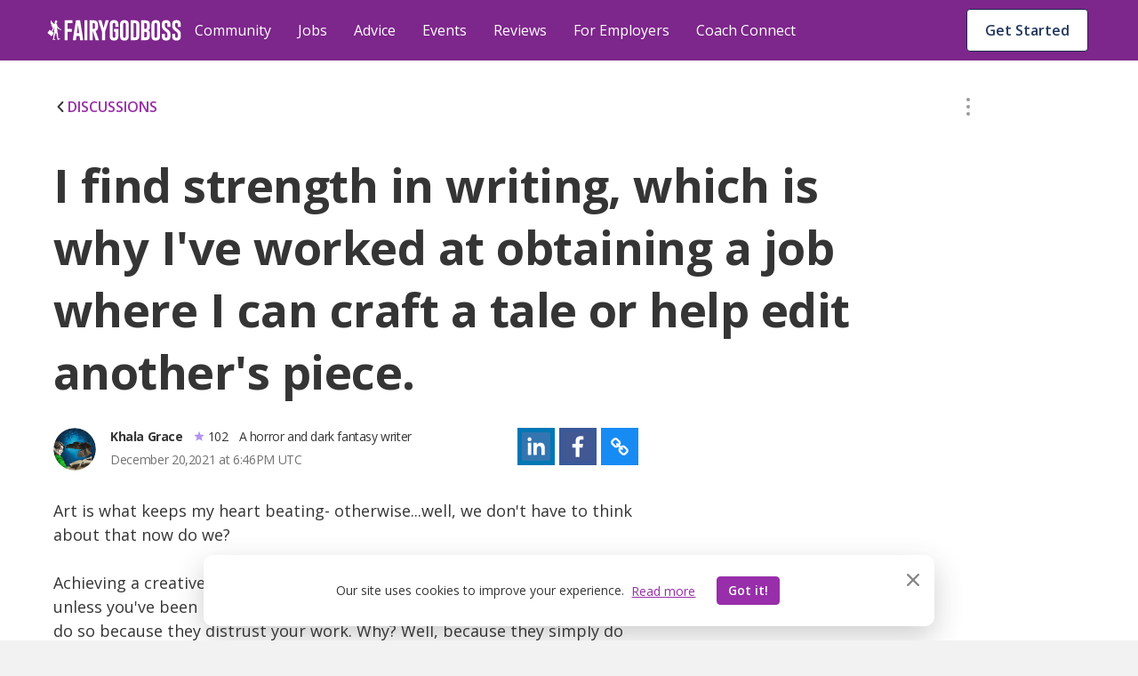

--- FILE ---
content_type: text/html; charset=utf-8
request_url: https://fairygodboss.com/community-discussion/i8ldFiGm2/i-find-strength-in-writing
body_size: 61971
content:

        <!DOCTYPE HTML>
        <html lang="en">
        <head prefix="og: http://ogp.me/ns#">
            <meta name="viewport" content="width=device-width, initial-scale=1" />
            <meta charSet="utf-8" />
            <meta http-equiv="Content-Type" content="text/html; charset=utf-8" />
            <meta name="application-name" content="Fairygodboss" />
            
            <meta description="Art is what keeps my heart beating- otherwise...well, we don't have to think about that now do we?

Achieving a creative job is not easy. Employers tend to not justify your skills unless you've been paid. A vicious cycle when those who would pay you fail to do so because they distrust your work. Why? Well, because they simply do not know you. Nor do people trust in the great Bachelor's Degree! A contradiction that should be taught to younger people. After all, why continue this cycle of despair?

Occupational Oppression is a very real and scary concept. Recall "Death of a Salesman?" The Arthur Miller book told more truth than any of the author's work. In reality, many people are Willy Lowman. Society teaches that individuals need to be self sufficient and those with families must provide. Yet, how can one provide for a family- let alone themselves- when corporations fail to pay accurately? The truth of the matter is that the frustration of obtaining and keeping a quality job does not line up with necessity. We grow frustrated because we cannot get hired for a job that we well qualify for. Additionally, even for the jobs we could settle for- we cannot keep because employers recycle their employees.

People in the corporate world are treated as commodities. They are not provided with a living salary that could sustain themselves- let alone, sustain a family. With the feelings of regret and self loathing- occupations generate mental health issues. Yet, would your employee care if they knew an employee was suicidal? Mine, did not.

Of course, managers would speak to you if you relayed a hint of depression. However, one cannot take their word for truth because of the thought: they only care because you work for them. Having an employee commit suicide under one's management doesn't look good for neither the supervisor nor establishment. The lack of empathy adds another factor which makes working for corporate cold companies even more difficult.

People want to work. Yet, they also want to carry out fulfilling lives. Such a reason is why people strive for jobs that interest them the most. Even with stepping stone occupations, people want to work for companies that would provide experience towards their main goals. A stepping stone job is not meant to be an environment in which you give up your dreams while settling for less. Do not follow my mistakes- working for retail for approximately 8 years and feeling stuck in each company.

The pandemic itself is a continuous stress. Yet, the pandemic opened our eyes to the corporations that lack empathy and fail to commit to health regulations. My last job didn't care when people were hoarding food for themselves. I even posted a sign that stated: "Please be kind, and keep your community in mind." However, the assistant store manager stated that I must take it down. I asked for a reason but only received a short reply: "it's not a store approved sign."

Of course not, the store wants money. It doesn't care if one individual takes food away from large families of five or more. Later during the pandemic, when seeing signs that promote fighting covid and preaching compassion- I admit, I was angry. The experience only justified the fact that even a small business can cater to the corporate cold mentality of manipulating their image in order to gravitate towards buyers.

One should have empathy and compassion without being told by a governor to follow proper health protocols.

After seeing all that takes place in a retail environment, I shy away from uptaking a job in that field. Yet, I still stand by the fact we all should fight Occupational Oppression together. We need companies to understand that they cannot underpay and overwork their employees. It is a shame that we live in a country that seems to value money over people's well being. On the contrary, once we know an issue, then we can take steps to resolve that problem. People should not have to feel suicidal because of a job or an employer's negative behavior." content="Fairygodboss" />
            <title>I find strength in writing, which is why I've worked at obtaining a job where I can craft a tale or help edit another's piece.  | Fairygodboss</title>
            
    
    <!-- Google Tag Manager -->
    <script data-cfasync="false" >
        (function(w,d,s,l,i){w[l]=w[l]||[];w[l].push({'gtm.start':
        new Date().getTime(),event:'gtm.js'});var f=d.getElementsByTagName(s)[0],
        j=d.createElement(s),dl=l!='dataLayer'?'&l='+l:'';j.async=true;j.src=
        'https://www.googletagmanager.com/gtm.js?id='+i+dl;f.parentNode.insertBefore(j,f);
        })(window,document,'script','dataLayer','GTM-KPHHR9P');
    </script>
    
    <!-- End Google Tag Manager -->
    <!-- Global site tag (gtag.js) - Google Analytics -->
    <!--<script async src="https://www.googletagmanager.com/gtag/js?id=UA-52626819-1"></script>-->
    <!--<script>-->
    <!--window.dataLayer = window.dataLayer || [];-->
    <!--function gtag(){dataLayer.push(arguments);}-->
    <!--gtag('js', new Date());-->
    <!--gtag('config', 'UA-52626819-1');-->
    <!--</script>-->
     

        
            <link
                rel="preload"
                as="font"
                type="font/woff2"
                href="https://cdn.fairygodboss.com/main/85b8101d394e7380aebf5df6249be0b76cee7de7/assets/fonts/lato/lato-v23-latin-regular.woff2"
                crossOrigin="true"
            />
            <link
                rel="preload"
                href="https://fonts.googleapis.com/css2?family=Open+Sans:wght@300;400;600;700;800&display=swap"
                as="style"
                onload="this.onload=null;this.rel='stylesheet'"
            />
            <noscript>
                <link
                    href="https://fonts.googleapis.com/css2?family=Open+Sans:wght@300;400;600;700;800&display=swap"
                    rel="stylesheet"
                    type="text/css"
                />
            </noscript>
            <link href="https://fonts.googleapis.com/css2?family=Open+Sans:wght@300;400;600;700;800&display=swap" rel="stylesheet">
            
            
            
            <script type="application/javascript">
            window.__GLOBAL_PAGE_STATE__ = {};
            window.__GLOBAL_PAGE_PROPS__ = {"qaStructuredContent":null,"editorialContentStructuredData":null,"hasBottomBanner":true,"content":{"type":"community-discussion","likes":0,"commentCount":1,"userLiked":false,"userFlagged":false,"hash":"i8ldFiGm2","reactionBar":{"liking":{"icon":"like","enabled":true,"label":"Like","active":false,"showCount":true},"flagging":{"icon":"flag","enabled":true,"label":"Flag","active":false,"showCount":false},"commenting":{"icon":"comment","enabled":true,"label":"","active":true,"showCount":true},"sharing":{"icon":"share","enabled":false,"label":"Share","active":false,"showCount":false}},"shell":"A","canComment":true,"location":"single","didEdit":null,"updatedAt":null,"streamDate":"2021-12-20T18:46:50.384Z","time":"Recently","topic":null,"group":null,"contentUrl":"\u002Fcommunity-discussion\u002Fi8ldFiGm2\u002Fi-find-strength-in-writing","moderationOption":{"status":null,"editableFields":["title","description"]},"comments":[],"isNewPost":true,"lastId":-1,"flaggingEnabled":true,"rawHtml":"\u003Cp\u003EI find strength in writing, which is why I've worked at obtaining a job where I can craft a tale or help edit another's piece. Art is what keeps my heart beating- otherwise...well, we don't have to think about that now do we? \u003C\u002Fp\u003E\u003Cp\u003EAchieving a creative job is not easy. Employers tend to not justify your skills unless you've been paid. A vicious cycle when those who would pay you fail to do so because they distrust your work. Why? Well, because they simply do not know you. Nor do people trust in the great Bachelor's Degree! A contradiction that should be taught to younger people. After all, why continue this cycle of despair?\u003C\u002Fp\u003E\u003Cp\u003EOccupational Oppression is a very real and scary concept. Recall \"Death of a Salesman?\" The Arthur Miller book told more truth than any of the author's work. In reality, many people are Willy Lowman. Society teaches that individuals need to be self sufficient and those with families must provide. Yet, how can one provide for a family- let alone themselves- when corporations fail to pay accurately? The truth of the matter is that the frustration of obtaining and keeping a quality job does not line up with necessity. We grow frustrated because we cannot get hired for a job that we well qualify for. Additionally, even for the jobs we could settle for- we cannot keep because employers recycle their employees.\u003C\u002Fp\u003E\u003Cp\u003EPeople in the corporate world are treated as commodities. They are not provided with a living salary that could sustain themselves- let alone, sustain a family. With the feelings of regret and self loathing- occupations generate mental health issues. Yet, would your employee care if they knew an employee was suicidal? Mine, did not. \u003C\u002Fp\u003E\u003Cp\u003EOf course, managers would speak to you if you relayed a hint of depression. However, one cannot take their word for truth because of the thought: they only care because you work for them. Having an employee commit suicide under one's management doesn't look good for neither the supervisor nor establishment. The lack of empathy adds another factor which makes working for corporate cold companies even more difficult. \u003C\u002Fp\u003E\u003Cp\u003EPeople want to work. Yet, they also want to carry out fulfilling lives. Such a reason is why people strive for jobs that interest them the most. Even with stepping stone occupations, people want to work for companies that would provide experience towards their main goals. A stepping stone job is not meant to be an environment in which you give up your dreams while settling for less. Do not follow my mistakes- working for retail for approximately 8 years and feeling stuck in each company. \u003C\u002Fp\u003E\u003Cp\u003EThe pandemic itself is a continuous stress. Yet, the pandemic opened our eyes to the corporations that lack empathy and fail to commit to health regulations. My last job didn't care when people were hoarding food for themselves. I even posted a sign that stated: \"Please be kind, and keep your community in mind.\" However, the assistant store manager stated that I must take it down. I asked for a reason but only received a short reply: \"it's not a store approved sign.\"\u003C\u002Fp\u003E\u003Cp\u003EOf course not, the store wants money. It doesn't care if one individual takes food away from large families of five or more. Later during the pandemic, when seeing signs that promote fighting covid and preaching compassion- I admit, I was angry. The experience only justified the fact that even a small business can cater to the corporate cold mentality of manipulating their image in order to gravitate towards buyers.\u003C\u002Fp\u003E\u003Cp\u003EOne should have empathy and compassion without being told by a governor to follow proper health protocols.\u003C\u002Fp\u003E\u003Cp\u003EAfter seeing all that takes place in a retail environment, I shy away from uptaking a job in that field. Yet, I still stand by the fact we all should fight Occupational Oppression together. We need companies to understand that they cannot underpay and overwork their employees. It is a shame that we live in a country that seems to value money over people's well being. On the contrary, once we know an issue, then we can take steps to resolve that problem. People should not have to feel suicidal because of a job or an employer's negative behavior. \u003C\u002Fp\u003E","title":"I find strength in writing, which is why I've worked at obtaining a job where I can craft a tale or help edit another's piece. ","description":"Art is what keeps my heart beating- otherwise...well, we don't have to think about that now do we?\n\nAchieving a creative job is not easy. Employers tend to not justify your skills unless you've been paid. A vicious cycle when those who would pay you fail to do so because they distrust your work. Why? Well, because they simply do not know you. Nor do people trust in the great Bachelor's Degree! A contradiction that should be taught to younger people. After all, why continue this cycle of despair?\n\nOccupational Oppression is a very real and scary concept. Recall \"Death of a Salesman?\" The Arthur Miller book told more truth than any of the author's work. In reality, many people are Willy Lowman. Society teaches that individuals need to be self sufficient and those with families must provide. Yet, how can one provide for a family- let alone themselves- when corporations fail to pay accurately? The truth of the matter is that the frustration of obtaining and keeping a quality job does not line up with necessity. We grow frustrated because we cannot get hired for a job that we well qualify for. Additionally, even for the jobs we could settle for- we cannot keep because employers recycle their employees.\n\nPeople in the corporate world are treated as commodities. They are not provided with a living salary that could sustain themselves- let alone, sustain a family. With the feelings of regret and self loathing- occupations generate mental health issues. Yet, would your employee care if they knew an employee was suicidal? Mine, did not.\n\nOf course, managers would speak to you if you relayed a hint of depression. However, one cannot take their word for truth because of the thought: they only care because you work for them. Having an employee commit suicide under one's management doesn't look good for neither the supervisor nor establishment. The lack of empathy adds another factor which makes working for corporate cold companies even more difficult.\n\nPeople want to work. Yet, they also want to carry out fulfilling lives. Such a reason is why people strive for jobs that interest them the most. Even with stepping stone occupations, people want to work for companies that would provide experience towards their main goals. A stepping stone job is not meant to be an environment in which you give up your dreams while settling for less. Do not follow my mistakes- working for retail for approximately 8 years and feeling stuck in each company.\n\nThe pandemic itself is a continuous stress. Yet, the pandemic opened our eyes to the corporations that lack empathy and fail to commit to health regulations. My last job didn't care when people were hoarding food for themselves. I even posted a sign that stated: \"Please be kind, and keep your community in mind.\" However, the assistant store manager stated that I must take it down. I asked for a reason but only received a short reply: \"it's not a store approved sign.\"\n\nOf course not, the store wants money. It doesn't care if one individual takes food away from large families of five or more. Later during the pandemic, when seeing signs that promote fighting covid and preaching compassion- I admit, I was angry. The experience only justified the fact that even a small business can cater to the corporate cold mentality of manipulating their image in order to gravitate towards buyers.\n\nOne should have empathy and compassion without being told by a governor to follow proper health protocols.\n\nAfter seeing all that takes place in a retail environment, I shy away from uptaking a job in that field. Yet, I still stand by the fact we all should fight Occupational Oppression together. We need companies to understand that they cannot underpay and overwork their employees. It is a shame that we live in a country that seems to value money over people's well being. On the contrary, once we know an issue, then we can take steps to resolve that problem. People should not have to feel suicidal because of a job or an employer's negative behavior.","isAnon":false,"author":{"username":"Khala Grace","name":"Khala Grace","hash":"Uiaj3iaBJFmA","image":{"src":"\u002Fuser\u002Fprofile\u002Fvexdewuj8ydvpfabbrdr","alt":"Khala Grace image"},"credential":"A horror and dark fantasy writer","userId":1344204,"location":null,"userCommunityData":{},"relation":{"isFollowing":false,"connectionStatus":null},"isHighlightedUser":false,"publicUrl":"\u002Fusers\u002Fprofile\u002FUiaj3iaBJFmA\u002Fkhala-grace","isCommunityManager":false,"karmaScore":"102"},"isPaid":false,"paidCompany":null,"category":"standard"},"topics":[{"id":9,"title":"Parenting","url":"parenting","layout":"singleRow","total":830,"isDefault":0,"sponsored":null,"qaDataAttr":"community topic item"},{"id":10,"title":"Career","url":"at-work","layout":"singleRow","total":11811,"isDefault":1,"sponsored":null,"qaDataAttr":"community topic item"},{"id":12,"title":"Diversity & Inclusion","url":"diversity-gender-equality","layout":"singleRow","total":1363,"isDefault":0,"sponsored":null,"qaDataAttr":"community topic item"},{"id":13,"title":"Lifestyle & Relationships","url":"lifestyle-relationships","layout":"singleRow","total":1910,"isDefault":0,"sponsored":null,"qaDataAttr":"community topic item"},{"id":15,"title":"Health","url":"self-care-wellness","layout":"singleRow","total":1122,"isDefault":0,"sponsored":null,"qaDataAttr":"community topic item"},{"id":31,"title":"Management","url":"management-topic-","layout":"singleRow","total":520,"isDefault":0,"sponsored":null,"qaDataAttr":"community topic item"},{"id":20,"title":"News & Entertainment","url":"news-entertainment","layout":"singleRow","total":928,"isDefault":0,"sponsored":null,"qaDataAttr":"community topic item"},{"id":23,"title":"Food","url":"food","layout":"singleRow","total":517,"isDefault":0,"sponsored":null,"qaDataAttr":"community topic item"},{"id":24,"title":"Travel","url":"travel-places","layout":"singleRow","total":382,"isDefault":0,"sponsored":null,"qaDataAttr":"community topic item"},{"id":25,"title":"Money","url":"make-money","layout":"singleRow","total":936,"isDefault":0,"sponsored":null,"qaDataAttr":"community topic item"},{"id":26,"title":"Style & Beauty","url":"style-beauty","layout":"singleRow","total":568,"isDefault":0,"sponsored":null,"qaDataAttr":"community topic item"},{"id":16,"title":"Women In Tech","url":"women-in-tech","layout":"singleRow","total":472,"isDefault":0,"sponsored":null,"qaDataAttr":"community topic item"},{"id":22,"title":"Consulting","url":"consulting","layout":"singleRow","total":296,"isDefault":0,"sponsored":{"src":"\u002Fv1526940748\u002Fproduction\u002Fcompanies\u002F27307\u002Flogo-1526940747.jpg","alt":"Accenture","url":"\u002Fofficial-employer-info\u002Faccenture"},"qaDataAttr":"community topic item"},{"id":27,"title":"Other Stuff","url":"Random","layout":"singleRow","total":1048,"isDefault":0,"sponsored":null,"qaDataAttr":"community topic item"}],"isAuthenticated":false,"totalContentNumber":22703,"PAGE_PROPS":{"pageDisplayMode":"USER_DEFAULT","leftRail":{"subscribedTopics":null,"followingCompanies":null,"jobAlerts":null,"joinedGroups":{"groupCount":0,"groups":[]}},"rightRail":[{"type":"job","data":[]},{"type":"companyReview","data":{"hasFollowingCompanies":false,"reviews":[{"company":{"companyId":126559,"companyName":"GAO Tek","companyUrl":"https:\u002F\u002Ffairygodboss.com\u002Fcompany-overview\u002Fgaotek","logo":{"src":"\u002Ficons\u002Fcompany_2x.png","alt":"GAO Tek"},"rating":4.2,"companyEndpoint":"gaotek","url":"gaotek"},"comment":"It's good for skill development and since it's flexible you can work whenever you want in the day.","reviewId":59526,"reviewUrl":"https:\u002F\u002Ffairygodboss.com\u002Fcompany-reviews\u002Fgaotek"},{"company":{"companyId":27331,"companyName":"American Express","companyUrl":"https:\u002F\u002Ffairygodboss.com\u002Fcompany-overview\u002Famericanexpress","logo":{"src":"\u002Ficons\u002Fcompany_2x.png","alt":"American Express"},"rating":3.6,"companyEndpoint":"americanexpress","url":"americanexpress"},"comment":"Super great please to work. Very supportive and flexible to needs.","reviewId":59528,"reviewUrl":"https:\u002F\u002Ffairygodboss.com\u002Fcompany-reviews\u002Famericanexpress"}]}},{"type":"article","data":[{"type":"editorial-content","likes":1,"commentCount":0,"userLiked":false,"userFlagged":false,"hash":"best-companies-for-women-2025-shaping-workplaces-where-women-thrive-in-2026","reactionBar":null,"shell":"A","canComment":false,"location":"miniFeed","streamDate":"2026-01-20T20:45:16.933Z","time":"Today","topic":{"url":"at-work","isActive":1,"label":"Career"},"group":null,"url":"best-companies-for-women-2025-shaping-workplaces-where-women-thrive-in-2026","title":"The Best Companies for Women 2025: Shaping Workplaces Where Women Thrive in 2026","contentImage":{"src":"\u002Farticles_upload\u002Fmain\u002Fj6jgwny07ybsyxbdpfcv.webp","alt":"Fairygodboss Best Company 2025 image.","title":"Fairygodboss Best Company 2025 image.","credit":"Fairygodboss Best Company 2025 image."},"contentDate":"2026-01-16T09:00:00.000Z","contentUrl":"https:\u002F\u002Ffairygodboss.com\u002Fcareer-topics\u002Fbest-companies-for-women-2025-shaping-workplaces-where-women-thrive-in-2026"},{"type":"editorial-content","likes":6,"commentCount":0,"userLiked":false,"userFlagged":false,"hash":"mastering-the-art-of-work-family-and-self-a-moms-perspective","reactionBar":null,"shell":"A","canComment":false,"location":"miniFeed","streamDate":"2026-01-14T16:33:55.392Z","time":"Recently","topic":{"url":"at-work","isActive":1,"label":"Career"},"group":null,"url":"mastering-the-art-of-work-family-and-self-a-moms-perspective","title":"Mastering the Art of Work, Family, and Self—A Mom’s Perspective.","contentImage":{"src":"\u002Farticles_upload\u002Fmain\u002Fsy1yc8w7uerkk20aqth7.png","alt":"Althea is in front of a pink background, wearing a white jacket, smiling.","title":"Althea Battle. Photo courtesy of American Family Insurance","credit":"American Family Insurance"},"contentDate":"2026-01-14T09:00:00.000Z","contentUrl":"https:\u002F\u002Ffairygodboss.com\u002Fcareer-topics\u002Fmastering-the-art-of-work-family-and-self-a-moms-perspective"},{"type":"editorial-content","likes":12,"commentCount":20,"userLiked":false,"userFlagged":false,"hash":"searching-for-your-next-job-consider-taking-part-in-a-fairygodboss-resume-drop","reactionBar":null,"shell":"A","canComment":false,"location":"miniFeed","streamDate":"2026-01-07T17:24:01.647Z","time":"Recently","topic":{"url":"at-work","isActive":1,"label":"Career"},"group":null,"url":"searching-for-your-next-job-consider-taking-part-in-a-fairygodboss-resume-drop","title":"Searching for Your Next Job? Consider Taking Part in a Fairygodboss Resume Drop","contentImage":{"src":"\u002Farticles_upload\u002Fmain\u002Fxwa5bmtuh7srdodwm5ca.png","alt":"The Fairygodboss Resume Drop","title":"The Fairygodboss Resume Drop","credit":"The Fairygodboss Resume Drop"},"contentDate":"2026-01-07T12:30:00.000Z","contentUrl":"https:\u002F\u002Ffairygodboss.com\u002Fcareer-topics\u002Fsearching-for-your-next-job-consider-taking-part-in-a-fairygodboss-resume-drop"}]}],"session":{},"csrfToken":"K4da2S03-pbGRIKuWxOngJVRbnI5YVVl_PVo","sentry":{"enabled":true,"dsn":"https:\u002F\u002F9b2c7017d8a44947b0094d7bb7fad067:4e823c8266b94301b030411b7eea7f16@sentry.io\u002F287163","reactDsn":"https:\u002F\u002Fe5937d4e94844257ad28a65e815c04d0@sentry.io\u002F1233603","token":"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","env":"prod"},"froala":{"apiKey":"MC2B2E2B1lG4J4B16B7D3E6E5C2H4F4gzC-22wmyfmgfjutD6jef=="},"redirectUri":"https:\u002F\u002Ffairygodboss.com\u002Fauth-callback","socialButtons":[{"type":"facebook"},{"type":"google"}],"socialLikes":{"facebook":null,"twitter":null},"featureFlags":{"enableCarmenIpLocationService":false,"internalAuth":true,"disableEmailPasswordRegistration":false,"useEmbedly":true,"fgbOnly":false,"algoliaPlacesTypeahead":false,"onSiteCTA":true,"demographicsFlow":true,"endQuickApplyJobSeekers":true,"quickApplyCompleteEndFeatures":true,"endCandidateDatabaseAccess":true,"noPdlDataEmail":true,"redirectJobsPage":true,"minimizedJobsLeftRail":true,"eventsIsPublicOption":true,"jobsBackToTop":true,"remoteJobFilter":true,"recruiterAccessVRE":true,"newJobCardDesign":true,"urgencyToJobs":true,"convincerToJobs":true,"redisSessions":true,"saveRawLocationResponse":true,"monthlyJobTargetFlag":true,"show2020BestCompaniesBadges":true,"show2021BestCompaniesBadges":true,"show2022BestCompaniesBadges":true,"show2023BestCompaniesBadges":"2023-v2","show2024BestCompaniesBadges":true,"nodeDI":true,"enableSentryFE":false,"unifiedPostBox":true,"enableGoogleCTSSearch":true,"useDirectApply":true,"streamLibertyMetricsJobsJson":false,"jobSearchSettings":true,"sponsoredJobsUtility":true,"jobsSearchCta":true},"meta":{"hostUrl":"https:\u002F\u002Ffairygodboss.com","title":"I find strength in writing, which is why I've worked at obtaining a job where I can craft a tale or help edit another's piece.  | Fairygodboss","description":"Art is what keeps my heart beating- otherwise...well, we don't have to think about that now do we?\n\nAchieving a creative job is not easy. Employers tend to not justify your skills unless you've been paid. A vicious cycle when those who would pay you fail to do so because they distrust your work. Why? Well, because they simply do not know you. Nor do people trust in the great Bachelor's Degree! A contradiction that should be taught to younger people. After all, why continue this cycle of despair?\n\nOccupational Oppression is a very real and scary concept. Recall \"Death of a Salesman?\" The Arthur Miller book told more truth than any of the author's work. In reality, many people are Willy Lowman. Society teaches that individuals need to be self sufficient and those with families must provide. Yet, how can one provide for a family- let alone themselves- when corporations fail to pay accurately? The truth of the matter is that the frustration of obtaining and keeping a quality job does not line up with necessity. We grow frustrated because we cannot get hired for a job that we well qualify for. Additionally, even for the jobs we could settle for- we cannot keep because employers recycle their employees.\n\nPeople in the corporate world are treated as commodities. They are not provided with a living salary that could sustain themselves- let alone, sustain a family. With the feelings of regret and self loathing- occupations generate mental health issues. Yet, would your employee care if they knew an employee was suicidal? Mine, did not.\n\nOf course, managers would speak to you if you relayed a hint of depression. However, one cannot take their word for truth because of the thought: they only care because you work for them. Having an employee commit suicide under one's management doesn't look good for neither the supervisor nor establishment. The lack of empathy adds another factor which makes working for corporate cold companies even more difficult.\n\nPeople want to work. Yet, they also want to carry out fulfilling lives. Such a reason is why people strive for jobs that interest them the most. Even with stepping stone occupations, people want to work for companies that would provide experience towards their main goals. A stepping stone job is not meant to be an environment in which you give up your dreams while settling for less. Do not follow my mistakes- working for retail for approximately 8 years and feeling stuck in each company.\n\nThe pandemic itself is a continuous stress. Yet, the pandemic opened our eyes to the corporations that lack empathy and fail to commit to health regulations. My last job didn't care when people were hoarding food for themselves. I even posted a sign that stated: \"Please be kind, and keep your community in mind.\" However, the assistant store manager stated that I must take it down. I asked for a reason but only received a short reply: \"it's not a store approved sign.\"\n\nOf course not, the store wants money. It doesn't care if one individual takes food away from large families of five or more. Later during the pandemic, when seeing signs that promote fighting covid and preaching compassion- I admit, I was angry. The experience only justified the fact that even a small business can cater to the corporate cold mentality of manipulating their image in order to gravitate towards buyers.\n\nOne should have empathy and compassion without being told by a governor to follow proper health protocols.\n\nAfter seeing all that takes place in a retail environment, I shy away from uptaking a job in that field. Yet, I still stand by the fact we all should fight Occupational Oppression together. We need companies to understand that they cannot underpay and overwork their employees. It is a shame that we live in a country that seems to value money over people's well being. On the contrary, once we know an issue, then we can take steps to resolve that problem. People should not have to feel suicidal because of a job or an employer's negative behavior.","keywords":"","social":{"twitter":{"url":"https:\u002F\u002Ffairygodboss.com\u002Fcommunity-discussion\u002Fi8ldFiGm2\u002Fi-find-strength-in-writing","title":"I find strength in writing, which is why I've worked at obtaining a job where I can craft a tale or help edit another's piece.  | Fairygodboss","description":"Art is what keeps my heart beating- otherwise...well, we don't have to think about that now do we?\n\nAchieving a creative job is not easy. Employers tend to not justify your skills unless you've been paid. A vicious cycle when those who would pay you fail to do so because they distrust your work. Why? Well, because they simply do not know you. Nor do people trust in the great Bachelor's Degree! A contradiction that should be taught to younger people. After all, why continue this cycle of despair?\n\nOccupational Oppression is a very real and scary concept. Recall \"Death of a Salesman?\" The Arthur Miller book told more truth than any of the author's work. In reality, many people are Willy Lowman. Society teaches that individuals need to be self sufficient and those with families must provide. Yet, how can one provide for a family- let alone themselves- when corporations fail to pay accurately? The truth of the matter is that the frustration of obtaining and keeping a quality job does not line up with necessity. We grow frustrated because we cannot get hired for a job that we well qualify for. Additionally, even for the jobs we could settle for- we cannot keep because employers recycle their employees.\n\nPeople in the corporate world are treated as commodities. They are not provided with a living salary that could sustain themselves- let alone, sustain a family. With the feelings of regret and self loathing- occupations generate mental health issues. Yet, would your employee care if they knew an employee was suicidal? Mine, did not.\n\nOf course, managers would speak to you if you relayed a hint of depression. However, one cannot take their word for truth because of the thought: they only care because you work for them. Having an employee commit suicide under one's management doesn't look good for neither the supervisor nor establishment. The lack of empathy adds another factor which makes working for corporate cold companies even more difficult.\n\nPeople want to work. Yet, they also want to carry out fulfilling lives. Such a reason is why people strive for jobs that interest them the most. Even with stepping stone occupations, people want to work for companies that would provide experience towards their main goals. A stepping stone job is not meant to be an environment in which you give up your dreams while settling for less. Do not follow my mistakes- working for retail for approximately 8 years and feeling stuck in each company.\n\nThe pandemic itself is a continuous stress. Yet, the pandemic opened our eyes to the corporations that lack empathy and fail to commit to health regulations. My last job didn't care when people were hoarding food for themselves. I even posted a sign that stated: \"Please be kind, and keep your community in mind.\" However, the assistant store manager stated that I must take it down. I asked for a reason but only received a short reply: \"it's not a store approved sign.\"\n\nOf course not, the store wants money. It doesn't care if one individual takes food away from large families of five or more. Later during the pandemic, when seeing signs that promote fighting covid and preaching compassion- I admit, I was angry. The experience only justified the fact that even a small business can cater to the corporate cold mentality of manipulating their image in order to gravitate towards buyers.\n\nOne should have empathy and compassion without being told by a governor to follow proper health protocols.\n\nAfter seeing all that takes place in a retail environment, I shy away from uptaking a job in that field. Yet, I still stand by the fact we all should fight Occupational Oppression together. We need companies to understand that they cannot underpay and overwork their employees. It is a shame that we live in a country that seems to value money over people's well being. On the contrary, once we know an issue, then we can take steps to resolve that problem. People should not have to feel suicidal because of a job or an employer's negative behavior.","text":"Fairygodboss | Jobs and Company Reviews for Women via @fairygodboss","image":"http:\u002F\u002Fd207ibygpg2z1x.cloudfront.net\u002Fimage\u002Fupload\u002Fc_fill,f_auto,h_630,q_auto,w_1200\u002Fv1\u002FFGB_community_discussion_meta_image_lbpbnd.jpg"},"facebook":{"appId":"311667982694643","url":"https:\u002F\u002Ffairygodboss.com\u002Fcommunity-discussion\u002Fi8ldFiGm2\u002Fi-find-strength-in-writing","title":"I find strength in writing, which is why I've worked at obtaining a job where I can craft a tale or help edit another's piece.  | Fairygodboss","description":"Art is what keeps my heart beating- otherwise...well, we don't have to think about that now do we?\n\nAchieving a creative job is not easy. Employers tend to not justify your skills unless you've been paid. A vicious cycle when those who would pay you fail to do so because they distrust your work. Why? Well, because they simply do not know you. Nor do people trust in the great Bachelor's Degree! A contradiction that should be taught to younger people. After all, why continue this cycle of despair?\n\nOccupational Oppression is a very real and scary concept. Recall \"Death of a Salesman?\" The Arthur Miller book told more truth than any of the author's work. In reality, many people are Willy Lowman. Society teaches that individuals need to be self sufficient and those with families must provide. Yet, how can one provide for a family- let alone themselves- when corporations fail to pay accurately? The truth of the matter is that the frustration of obtaining and keeping a quality job does not line up with necessity. We grow frustrated because we cannot get hired for a job that we well qualify for. Additionally, even for the jobs we could settle for- we cannot keep because employers recycle their employees.\n\nPeople in the corporate world are treated as commodities. They are not provided with a living salary that could sustain themselves- let alone, sustain a family. With the feelings of regret and self loathing- occupations generate mental health issues. Yet, would your employee care if they knew an employee was suicidal? Mine, did not.\n\nOf course, managers would speak to you if you relayed a hint of depression. However, one cannot take their word for truth because of the thought: they only care because you work for them. Having an employee commit suicide under one's management doesn't look good for neither the supervisor nor establishment. The lack of empathy adds another factor which makes working for corporate cold companies even more difficult.\n\nPeople want to work. Yet, they also want to carry out fulfilling lives. Such a reason is why people strive for jobs that interest them the most. Even with stepping stone occupations, people want to work for companies that would provide experience towards their main goals. A stepping stone job is not meant to be an environment in which you give up your dreams while settling for less. Do not follow my mistakes- working for retail for approximately 8 years and feeling stuck in each company.\n\nThe pandemic itself is a continuous stress. Yet, the pandemic opened our eyes to the corporations that lack empathy and fail to commit to health regulations. My last job didn't care when people were hoarding food for themselves. I even posted a sign that stated: \"Please be kind, and keep your community in mind.\" However, the assistant store manager stated that I must take it down. I asked for a reason but only received a short reply: \"it's not a store approved sign.\"\n\nOf course not, the store wants money. It doesn't care if one individual takes food away from large families of five or more. Later during the pandemic, when seeing signs that promote fighting covid and preaching compassion- I admit, I was angry. The experience only justified the fact that even a small business can cater to the corporate cold mentality of manipulating their image in order to gravitate towards buyers.\n\nOne should have empathy and compassion without being told by a governor to follow proper health protocols.\n\nAfter seeing all that takes place in a retail environment, I shy away from uptaking a job in that field. Yet, I still stand by the fact we all should fight Occupational Oppression together. We need companies to understand that they cannot underpay and overwork their employees. It is a shame that we live in a country that seems to value money over people's well being. On the contrary, once we know an issue, then we can take steps to resolve that problem. People should not have to feel suicidal because of a job or an employer's negative behavior.","image":"http:\u002F\u002Fd207ibygpg2z1x.cloudfront.net\u002Fimage\u002Fupload\u002Fc_fill,f_auto,h_630,q_auto,w_1200\u002Fv1\u002FFGB_community_discussion_meta_image_lbpbnd.jpg"}},"image":"http:\u002F\u002Fd207ibygpg2z1x.cloudfront.net\u002Fimage\u002Fupload\u002Fc_fill,f_auto,h_630,q_auto,w_1200\u002Fv1\u002FFGB_community_discussion_meta_image_lbpbnd.jpg","canonicalUrl":"https:\u002F\u002Ffairygodboss.com\u002Fcommunity-discussion\u002Fi8ldFiGm2\u002Fi-find-strength-in-writing"},"url":{"original":"\u002Fcommunity-discussion\u002Fi8ldFiGm2\u002Fi-find-strength-in-writing","full":"https:\u002F\u002Ffairygodboss.com\u002Fcommunity-discussion\u002Fi8ldFiGm2\u002Fi-find-strength-in-writing","protocol":"https","host":"fairygodboss.com","path":"\u002Fcommunity-discussion\u002Fi8ldFiGm2\u002Fi-find-strength-in-writing"},"routes":{"user":{"login":"https:\u002F\u002Ffairygodboss.com\u002Flogin","logout":"https:\u002F\u002Ffairygodboss.com\u002Flogout"}},"headerProps":{"role":null,"isAdmin":false,"baseUrl":"\u002F","currentUrl":"\u002Fcommunity-discussion\u002Fi8ldFiGm2\u002Fi-find-strength-in-writing","jobProfileSnippet":{"hash":null,"isCompleted":false}},"showLoginWall":true,"masterFeedAdConfig":{"cadence":10,"types":{"desktop":["profile-cta","vcf","leave-review"],"mobile":["profile-cta","vcf","leave-review","suggested-jobs"]}},"chatApiKey":"dxqern5aqgne","streamAnalyticsKey":"cdhdmzdncmdx","streamAnalyticsToken":"eyJ0eXAiOiJKV1QiLCJhbGciOiJIUzI1NiJ9.eyJyZXNvdXJjZSI6ImFuYWx5dGljcyIsImFjdGlvbiI6IioiLCJ1c2VyX2lkIjoiKiJ9.acNaMDMaKHIuXDO8QgJlgHgyUWTccCxQVDiL2i_dexs","objectTypes":{"community-discussion":"CommunityDiscussion","community-link":"CommunityLink","editorial-content":"EditorialContent","community-podcast":"CommunityPodcast","community-photo":"CommunityPhoto","community-comment":"CommunityComment","user":"User","community-group":"CommunityGroup","company":"Company","job-application":"JobApplication"},"chatToken":null,"frontendRouting":false,"quickApplyCompanies":{"42423":{"companyId":42423,"companyUrl":"fairygodboss-inc","companyName":"Fairygodboss Inc.","trackingInfo":null,"industry":"Technology: Consumer Internet","meta_title":"Fairygodboss Inc. employee reviews by women: Pay, Culture, Maternity Leave and More | Fairygodboss","meta_description":"See what women say about working at Fairygodboss Inc., their salaries, maternity leave, benefits, hours and company culture","meta_keyword":"Fairygodboss Inc.: reviews by female employees, women recommend Fairygodboss Inc., salary, benefits, maternity leave, hours, on-site childcare, healthcare, 401-k match, glass ceiling, boys' club, pay gap","rating":4.7,"logo":"\u002FcompanyLogo\u002Ftaczsjvyx4skklgd22lh.png","city":"New York","state":"NY","country":"US","employees_number":"51-200","description":"\u003Cp\u003EFairygodboss is the largest career community for women*. Our mission is to help the women in our community by providing free resources and a safe, inclusive environment for highly motivated women to connect with other career-minded individuals and help one another to succeed. Millions of women visit Fairygodboss for career connections, jobs, community advice, virtual events and hard-to-find intel about how companies treat women.\u003C\u002Fp\u003E\u003Cp\u003E\u003Cem\u003E*\u003Ci data-stringify-type=\"italic\"\u003EFairygodboss is an inclusive community and we welcome all women including cis and trans women. We also welcome all non-binary individuals.\u003C\u002Fi\u003E\u003C\u002Fem\u003E\u003C\u002Fp\u003E","officialCompanyUrl":"https:\u002F\u002Ffairygodboss.com\u002F","companyBlurb":"At Fairygodboss, our mission is to help you create the best career for your life.","promoted":1,"directApplyFlag":"1","jobCount":2,"banner_image":"\u002Femployer\u002Fbanner\u002Fdbzhtkgqq6iwebgl1tuy","image_src":"\u002Femployer\u002Fslides\u002Fqoio9jcln3eavh6fofc4","name":"Fairygodboss Inc.","isSponsor":1,"remoteUrl":"https:\u002F\u002Ffairygodboss.com\u002F","careerUrl":null,"companySize":"51-200","bannerText":null,"reviewCount":31,"slideImages":[{"name":"Fairygodboss Inc."}]},"58945":{"companyId":58945,"companyUrl":"toyota-motor-north-america","companyName":"Toyota North America","trackingInfo":null,"industry":"Automotive: Manufacturers","meta_title":"Toyota Motor North America employee reviews by women: Pay, Culture, Maternity Leave and More | Fairygodboss","meta_description":"See what women say about working at Toyota Motor North America, their salaries, maternity leave, benefits, hours and company culture","meta_keyword":"Toyota Motor North America: reviews by female employees, women recommend Toyota Motor North America, salary, benefits, maternity leave, hours, on-site childcare, healthcare, 401-k match, glass ceiling, boys’ club, pay gap","rating":4.2,"logo":"\u002FcompanyLogo\u002Ffipc8ciup8npsz52pckv","city":"Plano","state":"TX","country":"US","employees_number":"10,000+","description":"\u003Cp\u003E\u003Ca name=\"_Hlk13646529\"\u003ERooted in Continuous Improvement and Respect for People, we are committed to cultivating an ever-better world by creating innovative and sustainable mobility solutions for all &mdash; we&rsquo;re going places, together &mdash; powered by our people.\u003C\u002Fa\u003E\u003C\u002Fp\u003E\u003Cp\u003EWe strive to create a company with the best and brightest individuals who are empowered every day to innovate and share our know-how in ways that benefit people, society, and the planet. From engineering, finance, marketing, sales, strategy, IT and many other corporate support areas, we need a wide range of skills to make, sell and finance our global commitment of mobility for all.\u003C\u002Fp\u003E\u003Cp\u003EWhile our journey is a road with many paths, our direction is clear. We are focused on driving toward mobility for all. Our belief in equality, respect and inclusive treatment of all people guides and empowers us to start our impossible. &nbsp;Apply today and come join us on our journey.&nbsp;\u003C\u002Fp\u003E","officialCompanyUrl":"https:\u002F\u002Fwww.toyota.com\u002Fusa\u002Fcareers\u002F","companyBlurb":"While our journey is a road with many paths, our direction is clear. We are focused on driving toward mobility for all.","promoted":1,"directApplyFlag":"1","jobCount":96,"banner_image":"\u002Femployer\u002Fbanner\u002Fcjkcpuiozzhwfbaw5tkh","image_src":"\u002Femployer\u002Fslides\u002Fvtlfdsh8izakyxjtcw1w","name":"Toyota North America","isSponsor":1,"remoteUrl":"https:\u002F\u002Fwww.toyota.com\u002Fusa\u002Fcareers\u002F","careerUrl":null,"companySize":"10,000+","bannerText":"\"I would recommend Toyota to any of my family or friends. Our culture is built on respect for people and that's shown in our culture and all the benefits offered. \"","reviewCount":18,"slideImages":[{"name":"Toyota North America"}],"shortConvincer":{"text":"83% say women are treated equally.","badge":{"image":{"src":"v1\u002Ficons\u002Fconvincer-bubble-grey.svg","alt":"badge icon"}}}}},"abTests":{"sjp":{"name":"sjp","variant":"new_sjp","variantId":"2","metadata":{}},"obt":{"name":"obt","variant":"obt","variantId":"1","metadata":{"user_enrolled":"5000","max_users":"5000","redirect_page":"?obt=true"}},"Missed posts to feed":{"name":"Missed posts to feed","variant":"feed-test-a","variantId":"1","metadata":{"content_pattern":"Editorial,Discussion,Editorial,Discussion,Link","sendgrid_template_id":"d-8ab4b0c92fc14f4da70c9312cc4ca6f7","straight_to_feed":"true"}}},"leadInLogin":false,"isbot":true,"googleClientId":"683298296265-8dfcatd4ag89esso1jep5hm5mae4m2k2.apps.googleusercontent.com","snowplow":{"collectorEndpoint":"track-1.themuse.com","appId":"fgb"}},"recentContent":[{"type":"community-discussion","likes":0,"commentCount":0,"userLiked":false,"userFlagged":false,"hash":"YFbK7eYgR","reactionBar":{"liking":{"icon":"like","enabled":true,"label":"Like","active":false,"showCount":true},"flagging":{"icon":"flag","enabled":true,"label":"Flag","active":false,"showCount":false},"commenting":{"icon":"comment","enabled":true,"label":"","showCount":true},"sharing":{"icon":"share","enabled":false,"label":"Share","active":false,"showCount":false}},"shell":"A","canComment":true,"didEdit":null,"updatedAt":null,"streamDate":"2026-01-20T18:31:26.833Z","time":"Today","topic":null,"group":null,"contentUrl":"\u002Fcommunity-discussion\u002FYFbK7eYgR\u002Fhello-everyone-i-need-as","moderationOption":{"status":null,"editableFields":["title","description"]},"comments":[],"isNewPost":false,"lastId":-1,"flaggingEnabled":true,"rawHtml":"\u003Cp\u003E\u003Cstrong\u003EHello everyone I need as much womanly advice as I can get right now.\u003C\u002Fstrong\u003E\u003C\u002Fp\u003E\u003Cp\u003EI’m 26 and I just quit fashion designing. I am moving to a new city in two days. \u003C\u002Fp\u003E\u003Cp\u003EEveryone around me is in or pushing through same dilemma. So there’s not much advice they can give. \u003C\u002Fp\u003E\u003Cp\u003EI have been feeling dissatisfied and passionless in last 3 years, so I had to put a pause before I continue wasting time. Please if there’s anyone that can suggest a course I could read to start a new career path. Yes I have researched a few but I believe there’s much more to gain from peoples experiences. These are my strong suits: \u003C\u002Fp\u003E\u003Cul\u003E\u003Cli\u003EExcellent use of English.\u003C\u002Fli\u003E\u003Cli\u003EHave a great read on people.\u003C\u002Fli\u003E\u003Cli\u003EFast problem solving mindset (no jokes).\u003C\u002Fli\u003E\u003Cli\u003EPublic speaking skill.\u003C\u002Fli\u003E\u003C\u002Ful\u003E\u003Cp\u003EThere are others but it will just seem like a CV ? if I was in another region I’d join the force and be a detective, but in another lifetime. I’m not great at business management.\u003C\u002Fp\u003E\u003Cp\u003ESo I’m open to alternatives and mentorship or coaching. I feel like my mind is in a box.\u003C\u002Fp\u003E","title":"Hello everyone! I need as much womanly advice as I can get right now.","description":"\nI’m 26 and I just quit fashion designing. I am moving to a new city in two days. Everyone around me is in or pushing through same dilemma. So there’s not much advice they can give.\n\nI have been feeling dissatisfied and passionless in last 3 years, so I had to put a pause before I continue wasting time. Please if there’s anyone that can suggest a course I could read to start a new career path. Yes I have researched a few but I believe there’s much more to gain from peoples experiences. These are my strong suits:\nExcellent use of English.\nHave a great read on people.\nFast problem solving mindset (no jokes).\nPublic speaking skill.\n\nThere are others but it will just seem like a CV ? if I was in another region I’d join the force and be a detective, but in another lifetime. I’m not great at business management. So I’m open to alternatives and mentorship or coaching. I feel like my mind is in a box.","isAnon":true,"author":{"username":"Anonymous","name":"Anonymous","image":{"src":"\u002Fv1525721198\u002FuserImages\u002Fblurred-avatar-26.png","alt":"Anonymous Image"},"hash":null,"credential":null,"userId":null,"location":null,"userCommunityData":{},"relation":{"isFollowing":false,"connectionStatus":null},"isHighlightedUser":false,"publicUrl":null,"isCommunityManager":false,"karmaScore":null}},{"type":"community-discussion","likes":5,"commentCount":3,"userLiked":false,"userFlagged":false,"hash":"d-MNhKfYy","reactionBar":{"liking":{"icon":"like","enabled":true,"label":"Like","active":false,"showCount":true},"flagging":{"icon":"flag","enabled":true,"label":"Flag","active":false,"showCount":false},"commenting":{"icon":"comment","enabled":true,"label":"","showCount":true},"sharing":{"icon":"share","enabled":false,"label":"Share","active":false,"showCount":false}},"shell":"A","canComment":true,"didEdit":null,"updatedAt":null,"streamDate":"2026-01-20T15:10:57.839Z","time":"Today","topic":null,"group":null,"contentUrl":"\u002Fcommunity-discussion\u002Fd-MNhKfYy\u002Fhere-s-a-simple-shift","moderationOption":{"status":null,"editableFields":["title","description"]},"comments":[],"isNewPost":false,"lastId":-1,"flaggingEnabled":true,"rawHtml":"\u003Cp\u003EHere’s a simple shift that can make a big difference this week: Stop explaining everything you do and start leading with the result you create.\u003C\u002Fp\u003E\u003Cp\u003EMost people default to describing their work like a checklist.\u003C\u002Fp\u003E\u003Cp\u003ERoles. Tasks. Steps. Process.\u003C\u002Fp\u003E\u003Cp\u003EThe people who get remembered talk about outcomes.\u003C\u002Fp\u003E\u003Cp\u003ENot “Here’s how I do it.”\u003C\u002Fp\u003E\u003Cp\u003EBut “Here’s what changes because of my work.”\u003C\u002Fp\u003E\u003Cp\u003EThat distinction matters more than most realize. People don’t repeat processes when they refer you. They repeat impact.\u003C\u002Fp\u003E\u003Cp\u003EIf someone introduced you tomorrow, what would they say?\u003C\u002Fp\u003E\u003Cp\u003E“She wears a lot of hats…”\u003C\u002Fp\u003E\u003Cp\u003Eor\u003C\u002Fp\u003E\u003Cp\u003E“She’s known for delivering this specific result.”\u003C\u002Fp\u003E\u003Cp\u003EWhen others can explain your value clearly, demand grows naturally. No extra convincing required.\u003C\u002Fp\u003E\u003Cp\u003EThat’s not branding fluff.\u003C\u002Fp\u003E\u003Cp\u003EThat’s making it easy for people to advocate for you.\u003C\u002Fp\u003E\u003Cp\u003ECurious. If you had to describe the result you’re known for in one sentence, what would it be?\u003C\u002Fp\u003E\u003Cp\u003E? Follow me  on LinkedIn for practical career strategy, positioning, and visibility that actually lead to opportunities:\u003C\u002Fp\u003E\u003Cp\u003Ehttps:\u002F\u002Fwww.linkedin.com\u002Fin\u002Fmelaniemitchellwexler\u002F\u003C\u002Fp\u003E","title":"Here’s a simple shift that can make a big difference this week: Stop explaining everything you do and start leading with the result you create.\n","description":"\nMost people default to describing their work like a checklist.\nRoles. Tasks. Steps. Process.\n\nThe people who get remembered talk about outcomes.\nNot “Here’s how I do it.”\nBut “Here’s what changes because of my work.”\nThat distinction matters more than most realize. People don’t repeat processes when they refer you. They repeat impact.\n\nIf someone introduced you tomorrow, what would they say?\n“She wears a lot of hats…”\nor\n“She’s known for delivering this specific result.”\n\nWhen others can explain your value clearly, demand grows naturally. No extra convincing required.\n\nThat’s not branding fluff.\nThat’s making it easy for people to advocate for you.\n\nCurious. If you had to describe the result you’re known for in one sentence, what would it be?\n\n? Follow me  on LinkedIn for practical career strategy, positioning, and visibility that actually lead to opportunities:\nhttps:\u002F\u002Fwww.linkedin.com\u002Fin\u002Fmelaniemitchellwexler\u002F","isAnon":false,"author":{"username":"Melanie Wexler","name":"Melanie Wexler","hash":"aoPFRV5QQw","image":{"src":"\u002Fuser\u002Fprofile\u002Fgl49mmztbcb453tdehxs","alt":"Melanie Wexler image"},"credential":"Career Coach | Executive Transitions Leader ","userId":1910264,"location":null,"userCommunityData":{},"relation":{"isFollowing":false,"connectionStatus":null},"isHighlightedUser":false,"publicUrl":"\u002Fusers\u002Fprofile\u002FaoPFRV5QQw\u002Fmelanie-wexler","isCommunityManager":false,"karmaScore":"301"}},{"type":"community-discussion","likes":0,"commentCount":3,"userLiked":false,"userFlagged":false,"hash":"R3ktbyZzl","reactionBar":{"liking":{"icon":"like","enabled":true,"label":"Like","active":false,"showCount":true},"flagging":{"icon":"flag","enabled":true,"label":"Flag","active":false,"showCount":false},"commenting":{"icon":"comment","enabled":true,"label":"","showCount":true},"sharing":{"icon":"share","enabled":false,"label":"Share","active":false,"showCount":false}},"shell":"A","canComment":true,"didEdit":null,"updatedAt":null,"streamDate":"2026-01-20T14:17:01.844Z","time":"Today","topic":null,"group":null,"contentUrl":"\u002Fcommunity-discussion\u002FR3ktbyZzl\u002Fhello-i-m-looking-for","moderationOption":{"status":null,"editableFields":["title","description"]},"comments":[],"isNewPost":false,"lastId":-1,"flaggingEnabled":true,"rawHtml":"\u003Cp\u003E\u003Cstrong\u003EHello - I'm looking for info from people who have worked with SaaS companies. In a recent interview for an onboarding\u002Ftraining position, I was told it was difficult to get the purchaser of the software to attend more than a handful of trainings. I was told that the training lasts 1 month, which is a long time for a business owner to juggle their business and training at the same time, even if training is only an hour at a time. If you have onboarded SaaS customers, have you run into this as well and what solutions are out there? It seems the SaaS company would have training videos supplemented by a dedicated onboarding person. But I'm curious to know what options are out there and what works and what doesn't. If I'm hired for this position, I don't want to be laid off in a few months time because they decided to go all video and no onboarding support. Much appreciated!\u003C\u002Fstrong\u003E\u003C\u002Fp\u003E","title":"Hello - I'm looking for info from people who have worked with SaaS companies. ","description":"In a recent interview for an onboarding\u002Ftraining position, I was told it was difficult to get the purchaser of the software to attend more than a handful of trainings. I was told that the training lasts 1 month, which is a long time for a business owner to juggle their business and training at the same time, even if training is only an hour at a time. If you have onboarded SaaS customers, have you run into this as well and what solutions are out there? It seems the SaaS company would have training videos supplemented by a dedicated onboarding person. But I'm curious to know what options are out there and what works and what doesn't. If I'm hired for this position, I don't want to be laid off in a few months time because they decided to go all video and no onboarding support. Much appreciated!","isAnon":true,"author":{"username":"Anonymous","name":"Anonymous","image":{"src":"\u002Fv1525721198\u002FuserImages\u002Fblurred-avatar-22.png","alt":"Anonymous Image"},"hash":null,"credential":null,"userId":null,"location":null,"userCommunityData":{},"relation":{"isFollowing":false,"connectionStatus":null},"isHighlightedUser":false,"publicUrl":null,"isCommunityManager":false,"karmaScore":null}},{"type":"community-discussion","likes":2,"commentCount":10,"userLiked":false,"userFlagged":false,"hash":"gsAFeXZxe","reactionBar":{"liking":{"icon":"like","enabled":true,"label":"Like","active":false,"showCount":true},"flagging":{"icon":"flag","enabled":true,"label":"Flag","active":false,"showCount":false},"commenting":{"icon":"comment","enabled":true,"label":"","showCount":true},"sharing":{"icon":"share","enabled":false,"label":"Share","active":false,"showCount":false}},"shell":"A","canComment":true,"didEdit":"edit","updatedAt":"2026-01-20T03:04:03.000Z","streamDate":"2026-01-20T03:03:07.401Z","time":"Recently","topic":null,"group":null,"contentUrl":"\u002Fcommunity-discussion\u002FgsAFeXZxe\u002Fdo-you-tell-your-company","moderationOption":{"status":{"type":"edit","lastEditDate":"2026-01-20T03:04:03.000Z","source":"user","userId":1754380},"editableFields":["title","description"]},"comments":[],"isNewPost":false,"lastId":-1,"flaggingEnabled":true,"rawHtml":"\u003Cp\u003E\u003Cstrong\u003EDo you tell your company if you have an autoimmune disease?\u003C\u002Fstrong\u003E\u003C\u002Fp\u003E\u003Cp\u003E\u003Cbr\u003E\u003C\u002Fp\u003E\u003Cp\u003E\u003Cbr\u003E\u003C\u002Fp\u003E\u003Cp\u003EI am struggling with this question (bottom paragraph) and appreciate any feedback.\u003C\u002Fp\u003E\u003Cp\u003E\u003Cbr\u003E\u003C\u002Fp\u003E\u003Cp\u003EI was recently diagnosed with lupus. I work remotely and have for almost 6 years; have been with the company for almost 8 years. Company is struggling with growing pains: 2 layoffs last year with the last focusing on remote employees - I'm a high performer and was given a pass (last time).\u003C\u002Fp\u003E\u003Cp\u003E\u003Cbr\u003E\u003C\u002Fp\u003E\u003Cp\u003EI feel like, working remotely, I can take breaks when needed provided it doesn't impact meetings and work product.\u003C\u002Fp\u003E\u003Cp\u003E\u003Cbr\u003E\u003C\u002Fp\u003E\u003Cp\u003EI don't feel like it is necessary to mention anything to HR because there's no need to mandate something that I already have (breaks as needed). If there is no need to ask for an accomodation, do I still tell my employer? My thoughts are that unless or until it affects my ability to perform, then there is no need.\u003C\u002Fp\u003E","title":"Do you tell your company if you have an autoimmune disease?\n","description":"\n\nI am struggling with this question (bottom paragraph) and appreciate any feedback.\n\nI was recently diagnosed with lupus. I work remotely and have for almost 6 years; have been with the company for almost 8 years. Company is struggling with growing pains: 2 layoffs last year with the last focusing on remote employees - I'm a high performer and was given a pass (last time).\n\nI feel like, working remotely, I can take breaks when needed provided it doesn't impact meetings and work product.\n\nI don't feel like it is necessary to mention anything to HR because there's no need to mandate something that I already have (breaks as needed). If there is no need to ask for an accomodation, do I still tell my employer? My thoughts are that unless or until it affects my ability to perform, then there is no need.","isAnon":true,"author":{"username":"Anonymous","name":"Anonymous","image":{"src":"\u002Fv1525721197\u002FuserImages\u002Fblurred-avatar-18.png","alt":"Anonymous Image"},"hash":null,"credential":null,"userId":null,"location":null,"userCommunityData":{},"relation":{"isFollowing":false,"connectionStatus":null},"isHighlightedUser":false,"publicUrl":null,"isCommunityManager":false,"karmaScore":null}},{"type":"community-discussion","likes":0,"commentCount":5,"userLiked":false,"userFlagged":false,"hash":"fGu7eOUpr","reactionBar":{"liking":{"icon":"like","enabled":true,"label":"Like","active":false,"showCount":true},"flagging":{"icon":"flag","enabled":true,"label":"Flag","active":false,"showCount":false},"commenting":{"icon":"comment","enabled":true,"label":"","showCount":true},"sharing":{"icon":"share","enabled":false,"label":"Share","active":false,"showCount":false}},"shell":"A","canComment":true,"didEdit":null,"updatedAt":null,"streamDate":"2026-01-19T22:42:42.007Z","time":"Recently","topic":null,"group":null,"contentUrl":"\u002Fcommunity-discussion\u002FfGu7eOUpr\u002Fhi-i-m-studying-a","moderationOption":{"status":null,"editableFields":["title","description"]},"comments":[],"isNewPost":false,"lastId":-1,"flaggingEnabled":true,"rawHtml":"\u003Cp\u003E\u003Cstrong\u003EHi I'm studying a business course and need to ask a couple HR related questions regarding my assignment and was told by my assessor that fairygodboss would be a good place to go. \u003C\u002Fstrong\u003E\u003C\u002Fp\u003E\u003Cp\u003EMy questions relate to a hypothetical business which needs recommendations on changing various processes and policies\u002Fprocedures. \u003C\u002Fp\u003E\u003Cp\u003EFirst question relates to Recruitment and Workforce Planning. \u003C\u002Fp\u003E\u003Cul\u003E\u003Cli\u003EWhat common workforce planning mistakes do you see organisations make during restructuring?\u003C\u002Fli\u003E\u003C\u002Ful\u003E\u003Cp\u003ESecond question relates to Performance Management.\u003C\u002Fp\u003E\u003Cul\u003E\u003Cli\u003EIn your experience, how can performance management be used to reduce turnover and absenteeism?\u003C\u002Fli\u003E\u003C\u002Ful\u003E\u003Cp\u003EThird question relates to learning and development.\u003C\u002Fp\u003E\u003Cul\u003E\u003Cli\u003EWhat are effective methods for improving training completion and accountability in organisations?\u003C\u002Fli\u003E\u003C\u002Ful\u003E\u003Cp\u003EHopefully I can get answers. Thank you to anyone in advance.   \u003C\u002Fp\u003E","title":"Hi! I'm studying a business course and need to ask a couple HR related questions regarding my assignment and was told by my assessor that fairygodboss would be a good place to go. ","description":"\nMy questions relate to a hypothetical business which needs recommendations on changing various processes and policies\u002Fprocedures.\n\nFirst question relates to Recruitment and Workforce Planning.\nWhat common workforce planning mistakes do you see organisations make during restructuring?\n\nSecond question relates to Performance Management.\nIn your experience, how can performance management be used to reduce turnover and absenteeism?\n\nThird question relates to learning and development.\nWhat are effective methods for improving training completion and accountability in organisations?\n\nHopefully I can get answers. Thank you to anyone in advance.","isAnon":true,"author":{"username":"Anonymous","name":"Anonymous","image":{"src":"\u002Fv1525721196\u002FuserImages\u002Fblurred-avatar-12.png","alt":"Anonymous Image"},"hash":null,"credential":null,"userId":null,"location":null,"userCommunityData":{},"relation":{"isFollowing":false,"connectionStatus":null},"isHighlightedUser":false,"publicUrl":null,"isCommunityManager":false,"karmaScore":null}},{"type":"community-discussion","likes":2,"commentCount":5,"userLiked":false,"userFlagged":false,"hash":"Rqr2sfe35","reactionBar":{"liking":{"icon":"like","enabled":true,"label":"Like","active":false,"showCount":true},"flagging":{"icon":"flag","enabled":true,"label":"Flag","active":false,"showCount":false},"commenting":{"icon":"comment","enabled":true,"label":"","showCount":true},"sharing":{"icon":"share","enabled":false,"label":"Share","active":false,"showCount":false}},"shell":"A","canComment":true,"didEdit":null,"updatedAt":null,"streamDate":"2026-01-19T12:10:14.898Z","time":"Recently","topic":null,"group":null,"contentUrl":"\u002Fcommunity-discussion\u002FRqr2sfe35\u002Fmy-job-is-ai-related","moderationOption":{"status":null,"editableFields":["title","description"]},"comments":[],"isNewPost":false,"lastId":-1,"flaggingEnabled":true,"rawHtml":"\u003Cp\u003E\u003Cstrong\u003EMy job is AI-related and my scope has expanded drastically in the past year - I went from project management to ALSO doing hands-on coding and product management with great business results delivered. Comparing to the market rate of what I do and my current pay, I'm severely underpaid but negotiations with my organisation haven't been going well. I am so burnt out by this while being lost in what my next steps should be, but I'm too scared to just quit in this economy. What should I do?\u003C\u002Fstrong\u003E\u003C\u002Fp\u003E","title":"My job is AI-related and my scope has expanded drastically in the past year.","description":"I went from project management to ALSO doing hands-on coding and product management with great business results delivered. Comparing to the market rate of what I do and my current pay, I'm severely underpaid but negotiations with my organisation haven't been going well. I am so burnt out by this while being lost in what my next steps should be, but I'm too scared to just quit in this economy. What should I do?","isAnon":true,"author":{"username":"Anonymous","name":"Anonymous","image":{"src":"\u002Fv1525721197\u002FuserImages\u002Fblurred-avatar-17.png","alt":"Anonymous Image"},"hash":null,"credential":null,"userId":null,"location":null,"userCommunityData":{},"relation":{"isFollowing":false,"connectionStatus":null},"isHighlightedUser":false,"publicUrl":null,"isCommunityManager":false,"karmaScore":null}},{"type":"community-discussion","likes":2,"commentCount":2,"userLiked":false,"userFlagged":false,"hash":"91DaBZYCi","reactionBar":{"liking":{"icon":"like","enabled":true,"label":"Like","active":false,"showCount":true},"flagging":{"icon":"flag","enabled":true,"label":"Flag","active":false,"showCount":false},"commenting":{"icon":"comment","enabled":true,"label":"","showCount":true},"sharing":{"icon":"share","enabled":false,"label":"Share","active":false,"showCount":false}},"shell":"A","canComment":true,"didEdit":"edit","updatedAt":"2026-01-18T23:53:56.000Z","streamDate":"2026-01-18T14:14:04.286Z","time":"Recently","topic":null,"group":null,"contentUrl":"\u002Fcommunity-discussion\u002F91DaBZYCi\u002Fgo-forward-or-backward-sort","moderationOption":{"status":{"type":"edit","lastEditDate":"2026-01-18T23:53:56.000Z","source":"user","userId":453270},"editableFields":["title","description"]},"comments":[],"isNewPost":false,"lastId":-1,"flaggingEnabled":true,"rawHtml":"\u003Cp\u003E\u003Cstrong\u003EGo forward or backward (sort of)?\u003C\u002Fstrong\u003E\u003C\u002Fp\u003E\u003Cp\u003EI am in my second career at 55. Same industry, different education and skill set required. I oscillated between the two in my 40s before consistently moving completely away from my first career. Jobs in my current area are more scarce but pay more, and I enjoy the work. The current employer is very dysfunctional, with turnover I’ve never seen before. They’re about to lose almost 100% of the team twice in 3-4 years. I’m doing the job of 3-4 people compared to industry peers. I have a potential opportunity to move backwards but it’d be a step towards  a part of the industry with more jobs. Do I have enough runway? I hope to retire at 65ish if I can afford it but need to make what I’m making now for most of the time left to do so.\u003C\u002Fp\u003E","title":"Go forward or backward (sort of)?\n","description":"I am in my second career at 55. Same industry, different education and skill set required. I oscillated between the two in my 40s before consistently moving completely away from my first career. Jobs in my current area are more scarce but pay more, and I enjoy the work. The current employer is very dysfunctional, with turnover I’ve never seen before. They’re about to lose almost 100% of the team twice in 3-4 years. I’m doing the job of 3-4 people compared to industry peers. I have a potential opportunity to move backwards but it’d be a step towards  a part of the industry with more jobs. Do I have enough runway? I hope to retire at 65ish if I can afford it but need to make what I’m making now for most of the time left to do so.","isAnon":true,"author":{"username":"Anonymous","name":"Anonymous","image":{"src":"\u002Fv1525721199\u002FuserImages\u002Fblurred-avatar-34.png","alt":"Anonymous Image"},"hash":null,"credential":null,"userId":null,"location":null,"userCommunityData":{},"relation":{"isFollowing":false,"connectionStatus":null},"isHighlightedUser":false,"publicUrl":null,"isCommunityManager":false,"karmaScore":null}},{"type":"community-discussion","likes":2,"commentCount":10,"userLiked":false,"userFlagged":false,"hash":"aub3iCyAz","reactionBar":{"liking":{"icon":"like","enabled":true,"label":"Like","active":false,"showCount":true},"flagging":{"icon":"flag","enabled":true,"label":"Flag","active":false,"showCount":false},"commenting":{"icon":"comment","enabled":true,"label":"","showCount":true},"sharing":{"icon":"share","enabled":false,"label":"Share","active":false,"showCount":false}},"shell":"A","canComment":true,"didEdit":null,"updatedAt":null,"streamDate":"2026-01-17T14:14:38.694Z","time":"Recently","topic":null,"group":null,"contentUrl":"\u002Fcommunity-discussion\u002Faub3iCyAz\u002Fi-am-trying-to-apply","moderationOption":{"status":null,"editableFields":["title","description"]},"comments":[],"isNewPost":false,"lastId":-1,"flaggingEnabled":true,"rawHtml":"\u003Cp\u003E\u003Cstrong\u003EI am trying to apply to higher education positions but they take sooo long to respond back. What should I do because I really want to get back into the field. \u003C\u002Fstrong\u003E\u003C\u002Fp\u003E","title":"I am trying to apply to higher education positions but they take sooo long to respond back. ","description":"What should I do because I really want to get back into the field?","isAnon":true,"author":{"username":"Anonymous","name":"Anonymous","image":{"src":"\u002Fv1525721198\u002FuserImages\u002Fblurred-avatar-30.png","alt":"Anonymous Image"},"hash":null,"credential":null,"userId":null,"location":null,"userCommunityData":{},"relation":{"isFollowing":false,"connectionStatus":null},"isHighlightedUser":false,"publicUrl":null,"isCommunityManager":false,"karmaScore":null}},{"type":"community-discussion","likes":1,"commentCount":6,"userLiked":false,"userFlagged":false,"hash":"cO1R27Oxh","reactionBar":{"liking":{"icon":"like","enabled":true,"label":"Like","active":false,"showCount":true},"flagging":{"icon":"flag","enabled":true,"label":"Flag","active":false,"showCount":false},"commenting":{"icon":"comment","enabled":true,"label":"","showCount":true},"sharing":{"icon":"share","enabled":false,"label":"Share","active":false,"showCount":false}},"shell":"A","canComment":true,"didEdit":null,"updatedAt":null,"streamDate":"2026-01-17T13:15:56.516Z","time":"Recently","topic":null,"group":null,"contentUrl":"\u002Fcommunity-discussion\u002FcO1R27Oxh\u002Fi-m-disabled-and-i","moderationOption":{"status":null,"editableFields":["title","description"]},"comments":[],"isNewPost":false,"lastId":-1,"flaggingEnabled":true,"rawHtml":"\u003Cp\u003E\u003Cstrong\u003EI’m disabled and I have a three year old that’s not in school yet! I’m looking for a remote job with flexible hours and a reputable company. Any ideas?\u003C\u002Fstrong\u003E\u003C\u002Fp\u003E","title":"I’m disabled and I have a three year old that’s not in school yet! ","description":"I’m looking for a remote job with flexible hours and a reputable company. Any ideas?","isAnon":true,"author":{"username":"Anonymous","name":"Anonymous","image":{"src":"\u002Fv1525721196\u002FuserImages\u002Fblurred-avatar-11.png","alt":"Anonymous Image"},"hash":null,"credential":null,"userId":null,"location":null,"userCommunityData":{},"relation":{"isFollowing":false,"connectionStatus":null},"isHighlightedUser":false,"publicUrl":null,"isCommunityManager":false,"karmaScore":null}},{"type":"community-discussion","likes":11,"commentCount":0,"userLiked":false,"userFlagged":false,"hash":"M-cbCc9VN","reactionBar":{"liking":{"icon":"like","enabled":true,"label":"Like","active":false,"showCount":true},"flagging":{"icon":"flag","enabled":true,"label":"Flag","active":false,"showCount":false},"commenting":{"icon":"comment","enabled":true,"label":"","showCount":true},"sharing":{"icon":"share","enabled":false,"label":"Share","active":false,"showCount":false}},"shell":"A","canComment":true,"didEdit":null,"updatedAt":null,"streamDate":"2026-01-16T17:39:38.666Z","time":"Recently","topic":null,"group":null,"contentUrl":"\u002Fcommunity-discussion\u002FM-cbCc9VN\u002Fthere-s-no-shortcut-through","moderationOption":{"status":null,"editableFields":["title","description"]},"comments":[],"isNewPost":false,"lastId":-1,"flaggingEnabled":true,"rawHtml":"\u003Cp\u003EThere’s no shortcut through a job search.\u003C\u002Fp\u003E\u003Cp\u003EBut there is a way to stop making it harder than it needs to be.\u003C\u002Fp\u003E\u003Cp\u003EWhat actually moves the needle isn’t hustle. It’s clarity and consistency.\u003C\u002Fp\u003E\u003Cp\u003EKnow what roles you’re targeting and why.\u003C\u002Fp\u003E\u003Cp\u003EPrioritize opportunities where your experience clearly solves a real problem.\u003C\u002Fp\u003E\u003Cp\u003EUse a repeatable plan instead of reacting to every posting.\u003C\u002Fp\u003E\u003Cp\u003EStay steady when things go quiet instead of assuming you’re doing it wrong.\u003C\u002Fp\u003E\u003Cp\u003EGive the process time to work when the strategy is sound.\u003C\u002Fp\u003E\u003Cp\u003EA job search isn’t about doing more.\u003C\u002Fp\u003E\u003Cp\u003EIt’s about doing the right things, consistently.\u003C\u002Fp\u003E\u003Cp\u003ESo here’s the question: Where are you getting stuck right now — clarity, consistency, or patience?\u003C\u002Fp\u003E\u003Cp\u003EThat answer usually tells you exactly what to fix next.\u003C\u002Fp\u003E\u003Cp\u003EIf you want more practical, no-nonsense guidance on building a job search that actually works, follow and connect with me here on LinkedIn:\u003C\u002Fp\u003E\u003Cp\u003Ehttps:\u002F\u002Fwww.linkedin.com\u002Fin\u002Fmelaniemitchellwexler\u002F\u003C\u002Fp\u003E","title":"There’s no shortcut through a job search.\n","description":"\nBut there is a way to stop making it harder than it needs to be.\n\nWhat actually moves the needle isn’t hustle. It’s clarity and consistency.\n\nKnow what roles you’re targeting and why.\n\nPrioritize opportunities where your experience clearly solves a real problem.\n\nUse a repeatable plan instead of reacting to every posting.\n\nStay steady when things go quiet instead of assuming you’re doing it wrong.\n\nGive the process time to work when the strategy is sound.\n\nA job search isn’t about doing more.\n\nIt’s about doing the right things, consistently.\n\nSo here’s the question: Where are you getting stuck right now — clarity, consistency, or patience?\n\nThat answer usually tells you exactly what to fix next.\n\nIf you want more practical, no-nonsense guidance on building a job search that actually works, follow and connect with me here on LinkedIn:\nhttps:\u002F\u002Fwww.linkedin.com\u002Fin\u002Fmelaniemitchellwexler\u002F","isAnon":false,"author":{"username":"Melanie Wexler","name":"Melanie Wexler","hash":"aoPFRV5QQw","image":{"src":"\u002Fuser\u002Fprofile\u002Fgl49mmztbcb453tdehxs","alt":"Melanie Wexler image"},"credential":"Career Coach | Executive Transitions Leader ","userId":1910264,"location":null,"userCommunityData":{},"relation":{"isFollowing":false,"connectionStatus":null},"isHighlightedUser":false,"publicUrl":"\u002Fusers\u002Fprofile\u002FaoPFRV5QQw\u002Fmelanie-wexler","isCommunityManager":false,"karmaScore":"301"}},{"type":"community-discussion","likes":5,"commentCount":12,"userLiked":false,"userFlagged":false,"hash":"MwOAr8wFa","reactionBar":{"liking":{"icon":"like","enabled":true,"label":"Like","active":false,"showCount":true},"flagging":{"icon":"flag","enabled":true,"label":"Flag","active":false,"showCount":false},"commenting":{"icon":"comment","enabled":true,"label":"","showCount":true},"sharing":{"icon":"share","enabled":false,"label":"Share","active":false,"showCount":false}},"shell":"A","canComment":true,"didEdit":null,"updatedAt":null,"streamDate":"2026-01-15T15:13:59.498Z","time":"Recently","topic":null,"group":null,"contentUrl":"\u002Fcommunity-discussion\u002FMwOAr8wFa\u002Fwhat-is-the-best-way","moderationOption":{"status":null,"editableFields":["title","description"]},"comments":[],"isNewPost":false,"lastId":-1,"flaggingEnabled":true,"rawHtml":"\u003Cp\u003E\u003Cstrong\u003EWhat is the best way to document an off the record conversation so as it won't be used against you in the future, and\u002For correct misinformation shared or expressed during the conversation?\u003C\u002Fstrong\u003E\u003C\u002Fp\u003E\u003Cp\u003EQuick background, a previous attempt to document a conversation was used against me. The context (and my notes) was changed from a conversation at my request to one initiated by the supervisor according to HR\u003C\u002Fp\u003E","title":"What is the best way to document an off the record conversation so as it won't be used against you in the future, and\u002For correct misinformation shared or expressed during the conversation?\n","description":"Quick background, a previous attempt to document a conversation was used against me. The context (and my notes) was changed from a conversation at my request to one initiated by the supervisor according to HR","isAnon":true,"author":{"username":"Anonymous","name":"Anonymous","image":{"src":"\u002Fv1525721198\u002FuserImages\u002Fblurred-avatar-30.png","alt":"Anonymous Image"},"hash":null,"credential":null,"userId":null,"location":null,"userCommunityData":{},"relation":{"isFollowing":false,"connectionStatus":null},"isHighlightedUser":false,"publicUrl":null,"isCommunityManager":false,"karmaScore":null}},{"type":"community-discussion","likes":6,"commentCount":8,"userLiked":false,"userFlagged":false,"hash":"3saKoa2B6","reactionBar":{"liking":{"icon":"like","enabled":true,"label":"Like","active":false,"showCount":true},"flagging":{"icon":"flag","enabled":true,"label":"Flag","active":false,"showCount":false},"commenting":{"icon":"comment","enabled":true,"label":"","showCount":true},"sharing":{"icon":"share","enabled":false,"label":"Share","active":false,"showCount":false}},"shell":"A","canComment":true,"didEdit":null,"updatedAt":null,"streamDate":"2026-01-15T09:40:19.177Z","time":"Recently","topic":null,"group":null,"contentUrl":"\u002Fcommunity-discussion\u002F3saKoa2B6\u002Fafter-months-of-being-out","moderationOption":{"status":null,"editableFields":["title","description"]},"comments":[],"isNewPost":false,"lastId":-1,"flaggingEnabled":true,"rawHtml":"\u003Cp\u003E\u003Cstrong\u003EAfter months of being out of work I  started a long term contract role that has been going great. I sent follow up notes to several of my networking contacts who had helped me along the way, and most have responded with a hearty congrats.  Then suddenly my contract ended due to unexpected budget issues.  I feel strange going back to my contacts so soon. For those I’m not particularly close with, what is a good way of explaining myself? \u003C\u002Fstrong\u003E\u003C\u002Fp\u003E","title":"After months of being out of work I  started a long term contract role that has been going great. ","description":"I sent follow up notes to several of my networking contacts who had helped me along the way, and most have responded with a hearty congrats.  Then suddenly my contract ended due to unexpected budget issues.  I feel strange going back to my contacts so soon. For those I’m not particularly close with, what is a good way of explaining myself?","isAnon":true,"author":{"username":"Anonymous","name":"Anonymous","image":{"src":"\u002Fv1525721198\u002FuserImages\u002Fblurred-avatar-21.png","alt":"Anonymous Image"},"hash":null,"credential":null,"userId":null,"location":null,"userCommunityData":{},"relation":{"isFollowing":false,"connectionStatus":null},"isHighlightedUser":false,"publicUrl":null,"isCommunityManager":false,"karmaScore":null}},{"type":"community-discussion","likes":6,"commentCount":10,"userLiked":false,"userFlagged":false,"hash":"1E0b4-Nw-","reactionBar":{"liking":{"icon":"like","enabled":true,"label":"Like","active":false,"showCount":true},"flagging":{"icon":"flag","enabled":true,"label":"Flag","active":false,"showCount":false},"commenting":{"icon":"comment","enabled":true,"label":"","showCount":true},"sharing":{"icon":"share","enabled":false,"label":"Share","active":false,"showCount":false}},"shell":"A","canComment":true,"didEdit":null,"updatedAt":null,"streamDate":"2026-01-15T01:26:36.881Z","time":"Recently","topic":null,"group":null,"contentUrl":"\u002Fcommunity-discussion\u002F1E0b4-Nw-\u002Fi-applied-for-a-c","moderationOption":{"status":null,"editableFields":["title","description"]},"comments":[],"isNewPost":false,"lastId":-1,"flaggingEnabled":true,"rawHtml":"\u003Cp\u003E\u003Cstrong\u003EI applied for a C-suite advisory role that seemed like a fit. I was aggressively pursued by the firm's internal recruiter to interview with the CTO inside of 48 hours which I accommodated. He was late to the interview call. He was distracted and shared that they were in the midst of a production issue and was barely present for the majority of the interview. No Big Deal... it probably wasn't a good fit for me or the company. To learn from this... should I have asked to postpone or cancel the interview since he clearly wasn't engaged inside of the first 90 seconds? Friendly guidance requested, please?\u003C\u002Fstrong\u003E\u003C\u002Fp\u003E","title":" I applied for a C-suite advisory role that seemed like a fit.","description":"I was aggressively pursued by the firm's internal recruiter to interview with the CTO inside of 48 hours which I accommodated. He was late to the interview call. He was distracted and shared that they were in the midst of a production issue and was barely present for the majority of the interview. No Big Deal... it probably wasn't a good fit for me or the company. To learn from this... should I have asked to postpone or cancel the interview since he clearly wasn't engaged inside of the first 90 seconds? Friendly guidance requested, please?","isAnon":true,"author":{"username":"Anonymous","name":"Anonymous","image":{"src":"\u002Fv1525721196\u002FuserImages\u002Fblurred-avatar-15.png","alt":"Anonymous Image"},"hash":null,"credential":null,"userId":null,"location":null,"userCommunityData":{},"relation":{"isFollowing":false,"connectionStatus":null},"isHighlightedUser":false,"publicUrl":null,"isCommunityManager":false,"karmaScore":null}},{"type":"community-discussion","likes":27,"commentCount":56,"userLiked":false,"userFlagged":false,"hash":"LTn7dxoRI","reactionBar":{"liking":{"icon":"like","enabled":true,"label":"Like","active":false,"showCount":true},"flagging":{"icon":"flag","enabled":true,"label":"Flag","active":false,"showCount":false},"commenting":{"icon":"comment","enabled":true,"label":"","showCount":true},"sharing":{"icon":"share","enabled":false,"label":"Share","active":false,"showCount":false}},"shell":"A","canComment":true,"didEdit":null,"updatedAt":null,"streamDate":"2026-01-14T23:16:49.177Z","time":"Recently","topic":null,"group":null,"contentUrl":"\u002Fcommunity-discussion\u002FLTn7dxoRI\u002Fi-have-a-bad-gut","moderationOption":{"status":null,"editableFields":["title","description"]},"comments":[],"isNewPost":false,"lastId":-1,"flaggingEnabled":true,"rawHtml":"\u003Cp\u003E\u003Cstrong\u003EI have a bad gut feeling. I was offered a position with a company who told me during the interviews that the person I would be replacing was fired. In the conversation when I was offered the role, the manager was telling me about my remote computer, that everything is on the cloud, and if I got terminated, all access would be blocked. I don't like so much emphasis on termination. It didn't make me feel confident about taking the job. While I am very unhappy in my current role with a horrible manager, I have a sick feeling about accepting this job. I appreciate thoughts. This job market is so hard and I am exhausted from my job search.\u003C\u002Fstrong\u003E\u003C\u002Fp\u003E","title":"I have a bad gut feeling.","description":"I was offered a position with a company who told me during the interviews that the person I would be replacing was fired. In the conversation when I was offered the role, the manager was telling me about my remote computer, that everything is on the cloud, and if I got terminated, all access would be blocked. I don't like so much emphasis on termination. It didn't make me feel confident about taking the job. While I am very unhappy in my current role with a horrible manager, I have a sick feeling about accepting this job. I appreciate thoughts. This job market is so hard and I am exhausted from my job search.","isAnon":true,"author":{"username":"Anonymous","name":"Anonymous","image":{"src":"\u002Fv1525721198\u002FuserImages\u002Fblurred-avatar-30.png","alt":"Anonymous Image"},"hash":null,"credential":null,"userId":null,"location":null,"userCommunityData":{},"relation":{"isFollowing":false,"connectionStatus":null},"isHighlightedUser":false,"publicUrl":null,"isCommunityManager":false,"karmaScore":null}},{"type":"community-link","likes":8,"commentCount":10,"userLiked":false,"userFlagged":false,"hash":"9h6H6NMYiu","reactionBar":{"liking":{"icon":"like","enabled":true,"label":"Like","active":false,"showCount":true},"flagging":{"icon":"flag","enabled":true,"label":"Flag","active":false,"showCount":false},"commenting":{"icon":"comment","enabled":true,"label":"","showCount":true},"sharing":{"icon":"share","enabled":false,"label":"Share","active":false,"showCount":false}},"shell":"A","canComment":true,"didEdit":null,"updatedAt":null,"streamDate":"2026-01-14T07:26:08.623Z","time":"Recently","topic":null,"group":null,"contentUrl":"\u002Fcommunity-link\u002F9h6H6NMYiu\u002Fthe-ultimate-guide-to-ats","moderationOption":{"status":null,"editableFields":["description"]},"comments":[],"isNewPost":false,"lastId":-1,"flaggingEnabled":true,"rawHtml":"\u003Cp\u003E\u003Cstrong\u003ETHEY LIED TO YOU ABOUT ATS\u003C\u002Fstrong\u003E\u003C\u002Fp\u003E\u003Cp\u003EThis post isn’t about how “resume scanners” reject you, score you, or filter you out.\u003C\u002Fp\u003E\u003Cp\u003EThat narrative is driven by fear and a lot of bad marketing.\u003C\u002Fp\u003E\u003Cp\u003EThis article breaks down what ATS actually does (and doesn’t do), why most rejections aren’t automated, and what really determines whether your resume gets seen.\u003C\u002Fp\u003E\u003Cp\u003EIf you’ve been optimizing for software instead of clarity, this will change how you think about hiring.\u003C\u002Fp\u003E","isAnon":0,"description":"THEY LIED TO YOU ABOUT ATS\n This post isn’t about how “resume scanners” reject you, score you, or filter you out.\n\nThat narrative is driven by fear and a lot of bad marketing.\nThis article breaks down what ATS actually does (and doesn’t do), why most rejections aren’t automated, and what really determines whether your resume gets seen.\n\nIf you’ve been optimizing for software instead of clarity, this will change how you think about hiring.","comment":"THEY LIED TO YOU ABOUT ATS\n This post isn’t about how “resume scanners” reject you, score you, or filter you out.\n\nThat narrative is driven by fear and a lot of bad marketing.\nThis article breaks down what ATS actually does (and doesn’t do), why most rejections aren’t automated, and what really determines whether your resume gets seen.\n\nIf you’ve been optimizing for software instead of clarity, this will change how you think about hiring.","url":"https:\u002F\u002Fwww.market-connections.net\u002Fblog\u002Fthe-ultimate-guide-to-ats-resume-scanners","author":{"username":"Mandy Fard, Executive Recruiter, Certified Resume Writer","name":"Mandy Fard, Executive Recruiter, Certified Resume Writer","hash":"v_YBZUCI3gwW","image":{"src":"\u002Fuser\u002Fprofile\u002Faksg0u0wxcgzdfbzldfb","alt":"Mandy Fard, Executive Recruiter, Certified Resume Writer image"},"credential":"Career Coach, Recruiter, Certified Resume Writer","userId":993739,"location":null,"userCommunityData":{},"relation":{"isFollowing":false,"connectionStatus":null},"isHighlightedUser":false,"publicUrl":"\u002Fusers\u002Fprofile\u002Fv_YBZUCI3gwW\u002Fmandy-fard-executive-recruiter-certified-resume-writer","isCommunityManager":false,"karmaScore":"129"},"link":{"previewTitle":"market-connections.net","previewDescription":"The Ultimate Guide to ATS - Resume Scanners","previewImage":{"src":"prod\u002Fcommunity\u002Flink_uploads\u002Fhviueewmisepr5d9gqia","alt":"market-connections.net's preview image"},"embedHtml":null,"externalUrl":"https:\u002F\u002Fwww.market-connections.net\u002Fblog\u002Fthe-ultimate-guide-to-ats-resume-scanners"}},{"type":"community-discussion","likes":4,"commentCount":5,"userLiked":false,"userFlagged":false,"hash":"ZZJb8I18d","reactionBar":{"liking":{"icon":"like","enabled":true,"label":"Like","active":false,"showCount":true},"flagging":{"icon":"flag","enabled":true,"label":"Flag","active":false,"showCount":false},"commenting":{"icon":"comment","enabled":true,"label":"","showCount":true},"sharing":{"icon":"share","enabled":false,"label":"Share","active":false,"showCount":false}},"shell":"A","canComment":true,"didEdit":null,"updatedAt":null,"streamDate":"2026-01-13T14:16:54.058Z","time":"Recently","topic":null,"group":null,"contentUrl":"\u002Fcommunity-discussion\u002FZZJb8I18d\u002Fi-need-to-find-a","moderationOption":{"status":null,"editableFields":["title","description"]},"comments":[],"isNewPost":false,"lastId":-1,"flaggingEnabled":true,"rawHtml":"\u003Cp\u003E\u003Cstrong\u003EI need to find a legit work from home job. So many scams out. I need part time work where I can work on my own. Not telephone work. PLEASE any assistance would be helpful. I'm about to go under and need real help. I have a full time job but it was a major salary cut back. I can learn to do just about anything, data entry, any kind of writing, responding to emails. Just something flexible. Thanks!\u003C\u002Fstrong\u003E\u003C\u002Fp\u003E","title":"I need to find a legit work from home job. ","description":"So many scams out. I need part time work where I can work on my own. Not telephone work. PLEASE any assistance would be helpful. I'm about to go under and need real help. I have a full time job but it was a major salary cut back. I can learn to do just about anything, data entry, any kind of writing, responding to emails. Just something flexible. Thanks!","isAnon":true,"author":{"username":"Anonymous","name":"Anonymous","image":{"src":"\u002Fv1525721199\u002FuserImages\u002Fblurred-avatar-35.png","alt":"Anonymous Image"},"hash":null,"credential":null,"userId":null,"location":null,"userCommunityData":{},"relation":{"isFollowing":false,"connectionStatus":null},"isHighlightedUser":false,"publicUrl":null,"isCommunityManager":false,"karmaScore":null}}],"styledComponentsStyles":""};
            window.__GLOBAL_PAGE_DATA__ = {"env":"prod","analytics":{"debug":false,"metrics":{"community_content_key":"community-discussion-i8ldFiGm2","geoHash":null,"user_id":null,"user_email":null,"user_name":null,"device":"desktop"}}};

            // TODO: remove this when either a) all page.js reference window or
            // TODO: b) we remove the "page.js" concept (better)
            var globalPageState = {};
            var globalPageProps = {"qaStructuredContent":null,"editorialContentStructuredData":null,"hasBottomBanner":true,"content":{"type":"community-discussion","likes":0,"commentCount":1,"userLiked":false,"userFlagged":false,"hash":"i8ldFiGm2","reactionBar":{"liking":{"icon":"like","enabled":true,"label":"Like","active":false,"showCount":true},"flagging":{"icon":"flag","enabled":true,"label":"Flag","active":false,"showCount":false},"commenting":{"icon":"comment","enabled":true,"label":"","active":true,"showCount":true},"sharing":{"icon":"share","enabled":false,"label":"Share","active":false,"showCount":false}},"shell":"A","canComment":true,"location":"single","didEdit":null,"updatedAt":null,"streamDate":"2021-12-20T18:46:50.384Z","time":"Recently","topic":null,"group":null,"contentUrl":"\u002Fcommunity-discussion\u002Fi8ldFiGm2\u002Fi-find-strength-in-writing","moderationOption":{"status":null,"editableFields":["title","description"]},"comments":[],"isNewPost":true,"lastId":-1,"flaggingEnabled":true,"rawHtml":"\u003Cp\u003EI find strength in writing, which is why I've worked at obtaining a job where I can craft a tale or help edit another's piece. Art is what keeps my heart beating- otherwise...well, we don't have to think about that now do we? \u003C\u002Fp\u003E\u003Cp\u003EAchieving a creative job is not easy. Employers tend to not justify your skills unless you've been paid. A vicious cycle when those who would pay you fail to do so because they distrust your work. Why? Well, because they simply do not know you. Nor do people trust in the great Bachelor's Degree! A contradiction that should be taught to younger people. After all, why continue this cycle of despair?\u003C\u002Fp\u003E\u003Cp\u003EOccupational Oppression is a very real and scary concept. Recall \"Death of a Salesman?\" The Arthur Miller book told more truth than any of the author's work. In reality, many people are Willy Lowman. Society teaches that individuals need to be self sufficient and those with families must provide. Yet, how can one provide for a family- let alone themselves- when corporations fail to pay accurately? The truth of the matter is that the frustration of obtaining and keeping a quality job does not line up with necessity. We grow frustrated because we cannot get hired for a job that we well qualify for. Additionally, even for the jobs we could settle for- we cannot keep because employers recycle their employees.\u003C\u002Fp\u003E\u003Cp\u003EPeople in the corporate world are treated as commodities. They are not provided with a living salary that could sustain themselves- let alone, sustain a family. With the feelings of regret and self loathing- occupations generate mental health issues. Yet, would your employee care if they knew an employee was suicidal? Mine, did not. \u003C\u002Fp\u003E\u003Cp\u003EOf course, managers would speak to you if you relayed a hint of depression. However, one cannot take their word for truth because of the thought: they only care because you work for them. Having an employee commit suicide under one's management doesn't look good for neither the supervisor nor establishment. The lack of empathy adds another factor which makes working for corporate cold companies even more difficult. \u003C\u002Fp\u003E\u003Cp\u003EPeople want to work. Yet, they also want to carry out fulfilling lives. Such a reason is why people strive for jobs that interest them the most. Even with stepping stone occupations, people want to work for companies that would provide experience towards their main goals. A stepping stone job is not meant to be an environment in which you give up your dreams while settling for less. Do not follow my mistakes- working for retail for approximately 8 years and feeling stuck in each company. \u003C\u002Fp\u003E\u003Cp\u003EThe pandemic itself is a continuous stress. Yet, the pandemic opened our eyes to the corporations that lack empathy and fail to commit to health regulations. My last job didn't care when people were hoarding food for themselves. I even posted a sign that stated: \"Please be kind, and keep your community in mind.\" However, the assistant store manager stated that I must take it down. I asked for a reason but only received a short reply: \"it's not a store approved sign.\"\u003C\u002Fp\u003E\u003Cp\u003EOf course not, the store wants money. It doesn't care if one individual takes food away from large families of five or more. Later during the pandemic, when seeing signs that promote fighting covid and preaching compassion- I admit, I was angry. The experience only justified the fact that even a small business can cater to the corporate cold mentality of manipulating their image in order to gravitate towards buyers.\u003C\u002Fp\u003E\u003Cp\u003EOne should have empathy and compassion without being told by a governor to follow proper health protocols.\u003C\u002Fp\u003E\u003Cp\u003EAfter seeing all that takes place in a retail environment, I shy away from uptaking a job in that field. Yet, I still stand by the fact we all should fight Occupational Oppression together. We need companies to understand that they cannot underpay and overwork their employees. It is a shame that we live in a country that seems to value money over people's well being. On the contrary, once we know an issue, then we can take steps to resolve that problem. People should not have to feel suicidal because of a job or an employer's negative behavior. \u003C\u002Fp\u003E","title":"I find strength in writing, which is why I've worked at obtaining a job where I can craft a tale or help edit another's piece. ","description":"Art is what keeps my heart beating- otherwise...well, we don't have to think about that now do we?\n\nAchieving a creative job is not easy. Employers tend to not justify your skills unless you've been paid. A vicious cycle when those who would pay you fail to do so because they distrust your work. Why? Well, because they simply do not know you. Nor do people trust in the great Bachelor's Degree! A contradiction that should be taught to younger people. After all, why continue this cycle of despair?\n\nOccupational Oppression is a very real and scary concept. Recall \"Death of a Salesman?\" The Arthur Miller book told more truth than any of the author's work. In reality, many people are Willy Lowman. Society teaches that individuals need to be self sufficient and those with families must provide. Yet, how can one provide for a family- let alone themselves- when corporations fail to pay accurately? The truth of the matter is that the frustration of obtaining and keeping a quality job does not line up with necessity. We grow frustrated because we cannot get hired for a job that we well qualify for. Additionally, even for the jobs we could settle for- we cannot keep because employers recycle their employees.\n\nPeople in the corporate world are treated as commodities. They are not provided with a living salary that could sustain themselves- let alone, sustain a family. With the feelings of regret and self loathing- occupations generate mental health issues. Yet, would your employee care if they knew an employee was suicidal? Mine, did not.\n\nOf course, managers would speak to you if you relayed a hint of depression. However, one cannot take their word for truth because of the thought: they only care because you work for them. Having an employee commit suicide under one's management doesn't look good for neither the supervisor nor establishment. The lack of empathy adds another factor which makes working for corporate cold companies even more difficult.\n\nPeople want to work. Yet, they also want to carry out fulfilling lives. Such a reason is why people strive for jobs that interest them the most. Even with stepping stone occupations, people want to work for companies that would provide experience towards their main goals. A stepping stone job is not meant to be an environment in which you give up your dreams while settling for less. Do not follow my mistakes- working for retail for approximately 8 years and feeling stuck in each company.\n\nThe pandemic itself is a continuous stress. Yet, the pandemic opened our eyes to the corporations that lack empathy and fail to commit to health regulations. My last job didn't care when people were hoarding food for themselves. I even posted a sign that stated: \"Please be kind, and keep your community in mind.\" However, the assistant store manager stated that I must take it down. I asked for a reason but only received a short reply: \"it's not a store approved sign.\"\n\nOf course not, the store wants money. It doesn't care if one individual takes food away from large families of five or more. Later during the pandemic, when seeing signs that promote fighting covid and preaching compassion- I admit, I was angry. The experience only justified the fact that even a small business can cater to the corporate cold mentality of manipulating their image in order to gravitate towards buyers.\n\nOne should have empathy and compassion without being told by a governor to follow proper health protocols.\n\nAfter seeing all that takes place in a retail environment, I shy away from uptaking a job in that field. Yet, I still stand by the fact we all should fight Occupational Oppression together. We need companies to understand that they cannot underpay and overwork their employees. It is a shame that we live in a country that seems to value money over people's well being. On the contrary, once we know an issue, then we can take steps to resolve that problem. People should not have to feel suicidal because of a job or an employer's negative behavior.","isAnon":false,"author":{"username":"Khala Grace","name":"Khala Grace","hash":"Uiaj3iaBJFmA","image":{"src":"\u002Fuser\u002Fprofile\u002Fvexdewuj8ydvpfabbrdr","alt":"Khala Grace image"},"credential":"A horror and dark fantasy writer","userId":1344204,"location":null,"userCommunityData":{},"relation":{"isFollowing":false,"connectionStatus":null},"isHighlightedUser":false,"publicUrl":"\u002Fusers\u002Fprofile\u002FUiaj3iaBJFmA\u002Fkhala-grace","isCommunityManager":false,"karmaScore":"102"},"isPaid":false,"paidCompany":null,"category":"standard"},"topics":[{"id":9,"title":"Parenting","url":"parenting","layout":"singleRow","total":830,"isDefault":0,"sponsored":null,"qaDataAttr":"community topic item"},{"id":10,"title":"Career","url":"at-work","layout":"singleRow","total":11811,"isDefault":1,"sponsored":null,"qaDataAttr":"community topic item"},{"id":12,"title":"Diversity & Inclusion","url":"diversity-gender-equality","layout":"singleRow","total":1363,"isDefault":0,"sponsored":null,"qaDataAttr":"community topic item"},{"id":13,"title":"Lifestyle & Relationships","url":"lifestyle-relationships","layout":"singleRow","total":1910,"isDefault":0,"sponsored":null,"qaDataAttr":"community topic item"},{"id":15,"title":"Health","url":"self-care-wellness","layout":"singleRow","total":1122,"isDefault":0,"sponsored":null,"qaDataAttr":"community topic item"},{"id":31,"title":"Management","url":"management-topic-","layout":"singleRow","total":520,"isDefault":0,"sponsored":null,"qaDataAttr":"community topic item"},{"id":20,"title":"News & Entertainment","url":"news-entertainment","layout":"singleRow","total":928,"isDefault":0,"sponsored":null,"qaDataAttr":"community topic item"},{"id":23,"title":"Food","url":"food","layout":"singleRow","total":517,"isDefault":0,"sponsored":null,"qaDataAttr":"community topic item"},{"id":24,"title":"Travel","url":"travel-places","layout":"singleRow","total":382,"isDefault":0,"sponsored":null,"qaDataAttr":"community topic item"},{"id":25,"title":"Money","url":"make-money","layout":"singleRow","total":936,"isDefault":0,"sponsored":null,"qaDataAttr":"community topic item"},{"id":26,"title":"Style & Beauty","url":"style-beauty","layout":"singleRow","total":568,"isDefault":0,"sponsored":null,"qaDataAttr":"community topic item"},{"id":16,"title":"Women In Tech","url":"women-in-tech","layout":"singleRow","total":472,"isDefault":0,"sponsored":null,"qaDataAttr":"community topic item"},{"id":22,"title":"Consulting","url":"consulting","layout":"singleRow","total":296,"isDefault":0,"sponsored":{"src":"\u002Fv1526940748\u002Fproduction\u002Fcompanies\u002F27307\u002Flogo-1526940747.jpg","alt":"Accenture","url":"\u002Fofficial-employer-info\u002Faccenture"},"qaDataAttr":"community topic item"},{"id":27,"title":"Other Stuff","url":"Random","layout":"singleRow","total":1048,"isDefault":0,"sponsored":null,"qaDataAttr":"community topic item"}],"isAuthenticated":false,"totalContentNumber":22703,"PAGE_PROPS":{"pageDisplayMode":"USER_DEFAULT","leftRail":{"subscribedTopics":null,"followingCompanies":null,"jobAlerts":null,"joinedGroups":{"groupCount":0,"groups":[]}},"rightRail":[{"type":"job","data":[]},{"type":"companyReview","data":{"hasFollowingCompanies":false,"reviews":[{"company":{"companyId":126559,"companyName":"GAO Tek","companyUrl":"https:\u002F\u002Ffairygodboss.com\u002Fcompany-overview\u002Fgaotek","logo":{"src":"\u002Ficons\u002Fcompany_2x.png","alt":"GAO Tek"},"rating":4.2,"companyEndpoint":"gaotek","url":"gaotek"},"comment":"It's good for skill development and since it's flexible you can work whenever you want in the day.","reviewId":59526,"reviewUrl":"https:\u002F\u002Ffairygodboss.com\u002Fcompany-reviews\u002Fgaotek"},{"company":{"companyId":27331,"companyName":"American Express","companyUrl":"https:\u002F\u002Ffairygodboss.com\u002Fcompany-overview\u002Famericanexpress","logo":{"src":"\u002Ficons\u002Fcompany_2x.png","alt":"American Express"},"rating":3.6,"companyEndpoint":"americanexpress","url":"americanexpress"},"comment":"Super great please to work. Very supportive and flexible to needs.","reviewId":59528,"reviewUrl":"https:\u002F\u002Ffairygodboss.com\u002Fcompany-reviews\u002Famericanexpress"}]}},{"type":"article","data":[{"type":"editorial-content","likes":1,"commentCount":0,"userLiked":false,"userFlagged":false,"hash":"best-companies-for-women-2025-shaping-workplaces-where-women-thrive-in-2026","reactionBar":null,"shell":"A","canComment":false,"location":"miniFeed","streamDate":"2026-01-20T20:45:16.933Z","time":"Today","topic":{"url":"at-work","isActive":1,"label":"Career"},"group":null,"url":"best-companies-for-women-2025-shaping-workplaces-where-women-thrive-in-2026","title":"The Best Companies for Women 2025: Shaping Workplaces Where Women Thrive in 2026","contentImage":{"src":"\u002Farticles_upload\u002Fmain\u002Fj6jgwny07ybsyxbdpfcv.webp","alt":"Fairygodboss Best Company 2025 image.","title":"Fairygodboss Best Company 2025 image.","credit":"Fairygodboss Best Company 2025 image."},"contentDate":"2026-01-16T09:00:00.000Z","contentUrl":"https:\u002F\u002Ffairygodboss.com\u002Fcareer-topics\u002Fbest-companies-for-women-2025-shaping-workplaces-where-women-thrive-in-2026"},{"type":"editorial-content","likes":6,"commentCount":0,"userLiked":false,"userFlagged":false,"hash":"mastering-the-art-of-work-family-and-self-a-moms-perspective","reactionBar":null,"shell":"A","canComment":false,"location":"miniFeed","streamDate":"2026-01-14T16:33:55.392Z","time":"Recently","topic":{"url":"at-work","isActive":1,"label":"Career"},"group":null,"url":"mastering-the-art-of-work-family-and-self-a-moms-perspective","title":"Mastering the Art of Work, Family, and Self—A Mom’s Perspective.","contentImage":{"src":"\u002Farticles_upload\u002Fmain\u002Fsy1yc8w7uerkk20aqth7.png","alt":"Althea is in front of a pink background, wearing a white jacket, smiling.","title":"Althea Battle. Photo courtesy of American Family Insurance","credit":"American Family Insurance"},"contentDate":"2026-01-14T09:00:00.000Z","contentUrl":"https:\u002F\u002Ffairygodboss.com\u002Fcareer-topics\u002Fmastering-the-art-of-work-family-and-self-a-moms-perspective"},{"type":"editorial-content","likes":12,"commentCount":20,"userLiked":false,"userFlagged":false,"hash":"searching-for-your-next-job-consider-taking-part-in-a-fairygodboss-resume-drop","reactionBar":null,"shell":"A","canComment":false,"location":"miniFeed","streamDate":"2026-01-07T17:24:01.647Z","time":"Recently","topic":{"url":"at-work","isActive":1,"label":"Career"},"group":null,"url":"searching-for-your-next-job-consider-taking-part-in-a-fairygodboss-resume-drop","title":"Searching for Your Next Job? Consider Taking Part in a Fairygodboss Resume Drop","contentImage":{"src":"\u002Farticles_upload\u002Fmain\u002Fxwa5bmtuh7srdodwm5ca.png","alt":"The Fairygodboss Resume Drop","title":"The Fairygodboss Resume Drop","credit":"The Fairygodboss Resume Drop"},"contentDate":"2026-01-07T12:30:00.000Z","contentUrl":"https:\u002F\u002Ffairygodboss.com\u002Fcareer-topics\u002Fsearching-for-your-next-job-consider-taking-part-in-a-fairygodboss-resume-drop"}]}],"session":{},"csrfToken":"K4da2S03-pbGRIKuWxOngJVRbnI5YVVl_PVo","sentry":{"enabled":true,"dsn":"https:\u002F\u002F9b2c7017d8a44947b0094d7bb7fad067:4e823c8266b94301b030411b7eea7f16@sentry.io\u002F287163","reactDsn":"https:\u002F\u002Fe5937d4e94844257ad28a65e815c04d0@sentry.io\u002F1233603","token":"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","env":"prod"},"froala":{"apiKey":"MC2B2E2B1lG4J4B16B7D3E6E5C2H4F4gzC-22wmyfmgfjutD6jef=="},"redirectUri":"https:\u002F\u002Ffairygodboss.com\u002Fauth-callback","socialButtons":[{"type":"facebook"},{"type":"google"}],"socialLikes":{"facebook":null,"twitter":null},"featureFlags":{"enableCarmenIpLocationService":false,"internalAuth":true,"disableEmailPasswordRegistration":false,"useEmbedly":true,"fgbOnly":false,"algoliaPlacesTypeahead":false,"onSiteCTA":true,"demographicsFlow":true,"endQuickApplyJobSeekers":true,"quickApplyCompleteEndFeatures":true,"endCandidateDatabaseAccess":true,"noPdlDataEmail":true,"redirectJobsPage":true,"minimizedJobsLeftRail":true,"eventsIsPublicOption":true,"jobsBackToTop":true,"remoteJobFilter":true,"recruiterAccessVRE":true,"newJobCardDesign":true,"urgencyToJobs":true,"convincerToJobs":true,"redisSessions":true,"saveRawLocationResponse":true,"monthlyJobTargetFlag":true,"show2020BestCompaniesBadges":true,"show2021BestCompaniesBadges":true,"show2022BestCompaniesBadges":true,"show2023BestCompaniesBadges":"2023-v2","show2024BestCompaniesBadges":true,"nodeDI":true,"enableSentryFE":false,"unifiedPostBox":true,"enableGoogleCTSSearch":true,"useDirectApply":true,"streamLibertyMetricsJobsJson":false,"jobSearchSettings":true,"sponsoredJobsUtility":true,"jobsSearchCta":true},"meta":{"hostUrl":"https:\u002F\u002Ffairygodboss.com","title":"I find strength in writing, which is why I've worked at obtaining a job where I can craft a tale or help edit another's piece.  | Fairygodboss","description":"Art is what keeps my heart beating- otherwise...well, we don't have to think about that now do we?\n\nAchieving a creative job is not easy. Employers tend to not justify your skills unless you've been paid. A vicious cycle when those who would pay you fail to do so because they distrust your work. Why? Well, because they simply do not know you. Nor do people trust in the great Bachelor's Degree! A contradiction that should be taught to younger people. After all, why continue this cycle of despair?\n\nOccupational Oppression is a very real and scary concept. Recall \"Death of a Salesman?\" The Arthur Miller book told more truth than any of the author's work. In reality, many people are Willy Lowman. Society teaches that individuals need to be self sufficient and those with families must provide. Yet, how can one provide for a family- let alone themselves- when corporations fail to pay accurately? The truth of the matter is that the frustration of obtaining and keeping a quality job does not line up with necessity. We grow frustrated because we cannot get hired for a job that we well qualify for. Additionally, even for the jobs we could settle for- we cannot keep because employers recycle their employees.\n\nPeople in the corporate world are treated as commodities. They are not provided with a living salary that could sustain themselves- let alone, sustain a family. With the feelings of regret and self loathing- occupations generate mental health issues. Yet, would your employee care if they knew an employee was suicidal? Mine, did not.\n\nOf course, managers would speak to you if you relayed a hint of depression. However, one cannot take their word for truth because of the thought: they only care because you work for them. Having an employee commit suicide under one's management doesn't look good for neither the supervisor nor establishment. The lack of empathy adds another factor which makes working for corporate cold companies even more difficult.\n\nPeople want to work. Yet, they also want to carry out fulfilling lives. Such a reason is why people strive for jobs that interest them the most. Even with stepping stone occupations, people want to work for companies that would provide experience towards their main goals. A stepping stone job is not meant to be an environment in which you give up your dreams while settling for less. Do not follow my mistakes- working for retail for approximately 8 years and feeling stuck in each company.\n\nThe pandemic itself is a continuous stress. Yet, the pandemic opened our eyes to the corporations that lack empathy and fail to commit to health regulations. My last job didn't care when people were hoarding food for themselves. I even posted a sign that stated: \"Please be kind, and keep your community in mind.\" However, the assistant store manager stated that I must take it down. I asked for a reason but only received a short reply: \"it's not a store approved sign.\"\n\nOf course not, the store wants money. It doesn't care if one individual takes food away from large families of five or more. Later during the pandemic, when seeing signs that promote fighting covid and preaching compassion- I admit, I was angry. The experience only justified the fact that even a small business can cater to the corporate cold mentality of manipulating their image in order to gravitate towards buyers.\n\nOne should have empathy and compassion without being told by a governor to follow proper health protocols.\n\nAfter seeing all that takes place in a retail environment, I shy away from uptaking a job in that field. Yet, I still stand by the fact we all should fight Occupational Oppression together. We need companies to understand that they cannot underpay and overwork their employees. It is a shame that we live in a country that seems to value money over people's well being. On the contrary, once we know an issue, then we can take steps to resolve that problem. People should not have to feel suicidal because of a job or an employer's negative behavior.","keywords":"","social":{"twitter":{"url":"https:\u002F\u002Ffairygodboss.com\u002Fcommunity-discussion\u002Fi8ldFiGm2\u002Fi-find-strength-in-writing","title":"I find strength in writing, which is why I've worked at obtaining a job where I can craft a tale or help edit another's piece.  | Fairygodboss","description":"Art is what keeps my heart beating- otherwise...well, we don't have to think about that now do we?\n\nAchieving a creative job is not easy. Employers tend to not justify your skills unless you've been paid. A vicious cycle when those who would pay you fail to do so because they distrust your work. Why? Well, because they simply do not know you. Nor do people trust in the great Bachelor's Degree! A contradiction that should be taught to younger people. After all, why continue this cycle of despair?\n\nOccupational Oppression is a very real and scary concept. Recall \"Death of a Salesman?\" The Arthur Miller book told more truth than any of the author's work. In reality, many people are Willy Lowman. Society teaches that individuals need to be self sufficient and those with families must provide. Yet, how can one provide for a family- let alone themselves- when corporations fail to pay accurately? The truth of the matter is that the frustration of obtaining and keeping a quality job does not line up with necessity. We grow frustrated because we cannot get hired for a job that we well qualify for. Additionally, even for the jobs we could settle for- we cannot keep because employers recycle their employees.\n\nPeople in the corporate world are treated as commodities. They are not provided with a living salary that could sustain themselves- let alone, sustain a family. With the feelings of regret and self loathing- occupations generate mental health issues. Yet, would your employee care if they knew an employee was suicidal? Mine, did not.\n\nOf course, managers would speak to you if you relayed a hint of depression. However, one cannot take their word for truth because of the thought: they only care because you work for them. Having an employee commit suicide under one's management doesn't look good for neither the supervisor nor establishment. The lack of empathy adds another factor which makes working for corporate cold companies even more difficult.\n\nPeople want to work. Yet, they also want to carry out fulfilling lives. Such a reason is why people strive for jobs that interest them the most. Even with stepping stone occupations, people want to work for companies that would provide experience towards their main goals. A stepping stone job is not meant to be an environment in which you give up your dreams while settling for less. Do not follow my mistakes- working for retail for approximately 8 years and feeling stuck in each company.\n\nThe pandemic itself is a continuous stress. Yet, the pandemic opened our eyes to the corporations that lack empathy and fail to commit to health regulations. My last job didn't care when people were hoarding food for themselves. I even posted a sign that stated: \"Please be kind, and keep your community in mind.\" However, the assistant store manager stated that I must take it down. I asked for a reason but only received a short reply: \"it's not a store approved sign.\"\n\nOf course not, the store wants money. It doesn't care if one individual takes food away from large families of five or more. Later during the pandemic, when seeing signs that promote fighting covid and preaching compassion- I admit, I was angry. The experience only justified the fact that even a small business can cater to the corporate cold mentality of manipulating their image in order to gravitate towards buyers.\n\nOne should have empathy and compassion without being told by a governor to follow proper health protocols.\n\nAfter seeing all that takes place in a retail environment, I shy away from uptaking a job in that field. Yet, I still stand by the fact we all should fight Occupational Oppression together. We need companies to understand that they cannot underpay and overwork their employees. It is a shame that we live in a country that seems to value money over people's well being. On the contrary, once we know an issue, then we can take steps to resolve that problem. People should not have to feel suicidal because of a job or an employer's negative behavior.","text":"Fairygodboss | Jobs and Company Reviews for Women via @fairygodboss","image":"http:\u002F\u002Fd207ibygpg2z1x.cloudfront.net\u002Fimage\u002Fupload\u002Fc_fill,f_auto,h_630,q_auto,w_1200\u002Fv1\u002FFGB_community_discussion_meta_image_lbpbnd.jpg"},"facebook":{"appId":"311667982694643","url":"https:\u002F\u002Ffairygodboss.com\u002Fcommunity-discussion\u002Fi8ldFiGm2\u002Fi-find-strength-in-writing","title":"I find strength in writing, which is why I've worked at obtaining a job where I can craft a tale or help edit another's piece.  | Fairygodboss","description":"Art is what keeps my heart beating- otherwise...well, we don't have to think about that now do we?\n\nAchieving a creative job is not easy. Employers tend to not justify your skills unless you've been paid. A vicious cycle when those who would pay you fail to do so because they distrust your work. Why? Well, because they simply do not know you. Nor do people trust in the great Bachelor's Degree! A contradiction that should be taught to younger people. After all, why continue this cycle of despair?\n\nOccupational Oppression is a very real and scary concept. Recall \"Death of a Salesman?\" The Arthur Miller book told more truth than any of the author's work. In reality, many people are Willy Lowman. Society teaches that individuals need to be self sufficient and those with families must provide. Yet, how can one provide for a family- let alone themselves- when corporations fail to pay accurately? The truth of the matter is that the frustration of obtaining and keeping a quality job does not line up with necessity. We grow frustrated because we cannot get hired for a job that we well qualify for. Additionally, even for the jobs we could settle for- we cannot keep because employers recycle their employees.\n\nPeople in the corporate world are treated as commodities. They are not provided with a living salary that could sustain themselves- let alone, sustain a family. With the feelings of regret and self loathing- occupations generate mental health issues. Yet, would your employee care if they knew an employee was suicidal? Mine, did not.\n\nOf course, managers would speak to you if you relayed a hint of depression. However, one cannot take their word for truth because of the thought: they only care because you work for them. Having an employee commit suicide under one's management doesn't look good for neither the supervisor nor establishment. The lack of empathy adds another factor which makes working for corporate cold companies even more difficult.\n\nPeople want to work. Yet, they also want to carry out fulfilling lives. Such a reason is why people strive for jobs that interest them the most. Even with stepping stone occupations, people want to work for companies that would provide experience towards their main goals. A stepping stone job is not meant to be an environment in which you give up your dreams while settling for less. Do not follow my mistakes- working for retail for approximately 8 years and feeling stuck in each company.\n\nThe pandemic itself is a continuous stress. Yet, the pandemic opened our eyes to the corporations that lack empathy and fail to commit to health regulations. My last job didn't care when people were hoarding food for themselves. I even posted a sign that stated: \"Please be kind, and keep your community in mind.\" However, the assistant store manager stated that I must take it down. I asked for a reason but only received a short reply: \"it's not a store approved sign.\"\n\nOf course not, the store wants money. It doesn't care if one individual takes food away from large families of five or more. Later during the pandemic, when seeing signs that promote fighting covid and preaching compassion- I admit, I was angry. The experience only justified the fact that even a small business can cater to the corporate cold mentality of manipulating their image in order to gravitate towards buyers.\n\nOne should have empathy and compassion without being told by a governor to follow proper health protocols.\n\nAfter seeing all that takes place in a retail environment, I shy away from uptaking a job in that field. Yet, I still stand by the fact we all should fight Occupational Oppression together. We need companies to understand that they cannot underpay and overwork their employees. It is a shame that we live in a country that seems to value money over people's well being. On the contrary, once we know an issue, then we can take steps to resolve that problem. People should not have to feel suicidal because of a job or an employer's negative behavior.","image":"http:\u002F\u002Fd207ibygpg2z1x.cloudfront.net\u002Fimage\u002Fupload\u002Fc_fill,f_auto,h_630,q_auto,w_1200\u002Fv1\u002FFGB_community_discussion_meta_image_lbpbnd.jpg"}},"image":"http:\u002F\u002Fd207ibygpg2z1x.cloudfront.net\u002Fimage\u002Fupload\u002Fc_fill,f_auto,h_630,q_auto,w_1200\u002Fv1\u002FFGB_community_discussion_meta_image_lbpbnd.jpg","canonicalUrl":"https:\u002F\u002Ffairygodboss.com\u002Fcommunity-discussion\u002Fi8ldFiGm2\u002Fi-find-strength-in-writing"},"url":{"original":"\u002Fcommunity-discussion\u002Fi8ldFiGm2\u002Fi-find-strength-in-writing","full":"https:\u002F\u002Ffairygodboss.com\u002Fcommunity-discussion\u002Fi8ldFiGm2\u002Fi-find-strength-in-writing","protocol":"https","host":"fairygodboss.com","path":"\u002Fcommunity-discussion\u002Fi8ldFiGm2\u002Fi-find-strength-in-writing"},"routes":{"user":{"login":"https:\u002F\u002Ffairygodboss.com\u002Flogin","logout":"https:\u002F\u002Ffairygodboss.com\u002Flogout"}},"headerProps":{"role":null,"isAdmin":false,"baseUrl":"\u002F","currentUrl":"\u002Fcommunity-discussion\u002Fi8ldFiGm2\u002Fi-find-strength-in-writing","jobProfileSnippet":{"hash":null,"isCompleted":false}},"showLoginWall":true,"masterFeedAdConfig":{"cadence":10,"types":{"desktop":["profile-cta","vcf","leave-review"],"mobile":["profile-cta","vcf","leave-review","suggested-jobs"]}},"chatApiKey":"dxqern5aqgne","streamAnalyticsKey":"cdhdmzdncmdx","streamAnalyticsToken":"eyJ0eXAiOiJKV1QiLCJhbGciOiJIUzI1NiJ9.eyJyZXNvdXJjZSI6ImFuYWx5dGljcyIsImFjdGlvbiI6IioiLCJ1c2VyX2lkIjoiKiJ9.acNaMDMaKHIuXDO8QgJlgHgyUWTccCxQVDiL2i_dexs","objectTypes":{"community-discussion":"CommunityDiscussion","community-link":"CommunityLink","editorial-content":"EditorialContent","community-podcast":"CommunityPodcast","community-photo":"CommunityPhoto","community-comment":"CommunityComment","user":"User","community-group":"CommunityGroup","company":"Company","job-application":"JobApplication"},"chatToken":null,"frontendRouting":false,"quickApplyCompanies":{"42423":{"companyId":42423,"companyUrl":"fairygodboss-inc","companyName":"Fairygodboss Inc.","trackingInfo":null,"industry":"Technology: Consumer Internet","meta_title":"Fairygodboss Inc. employee reviews by women: Pay, Culture, Maternity Leave and More | Fairygodboss","meta_description":"See what women say about working at Fairygodboss Inc., their salaries, maternity leave, benefits, hours and company culture","meta_keyword":"Fairygodboss Inc.: reviews by female employees, women recommend Fairygodboss Inc., salary, benefits, maternity leave, hours, on-site childcare, healthcare, 401-k match, glass ceiling, boys' club, pay gap","rating":4.7,"logo":"\u002FcompanyLogo\u002Ftaczsjvyx4skklgd22lh.png","city":"New York","state":"NY","country":"US","employees_number":"51-200","description":"\u003Cp\u003EFairygodboss is the largest career community for women*. Our mission is to help the women in our community by providing free resources and a safe, inclusive environment for highly motivated women to connect with other career-minded individuals and help one another to succeed. Millions of women visit Fairygodboss for career connections, jobs, community advice, virtual events and hard-to-find intel about how companies treat women.\u003C\u002Fp\u003E\u003Cp\u003E\u003Cem\u003E*\u003Ci data-stringify-type=\"italic\"\u003EFairygodboss is an inclusive community and we welcome all women including cis and trans women. We also welcome all non-binary individuals.\u003C\u002Fi\u003E\u003C\u002Fem\u003E\u003C\u002Fp\u003E","officialCompanyUrl":"https:\u002F\u002Ffairygodboss.com\u002F","companyBlurb":"At Fairygodboss, our mission is to help you create the best career for your life.","promoted":1,"directApplyFlag":"1","jobCount":2,"banner_image":"\u002Femployer\u002Fbanner\u002Fdbzhtkgqq6iwebgl1tuy","image_src":"\u002Femployer\u002Fslides\u002Fqoio9jcln3eavh6fofc4","name":"Fairygodboss Inc.","isSponsor":1,"remoteUrl":"https:\u002F\u002Ffairygodboss.com\u002F","careerUrl":null,"companySize":"51-200","bannerText":null,"reviewCount":31,"slideImages":[{"name":"Fairygodboss Inc."}]},"58945":{"companyId":58945,"companyUrl":"toyota-motor-north-america","companyName":"Toyota North America","trackingInfo":null,"industry":"Automotive: Manufacturers","meta_title":"Toyota Motor North America employee reviews by women: Pay, Culture, Maternity Leave and More | Fairygodboss","meta_description":"See what women say about working at Toyota Motor North America, their salaries, maternity leave, benefits, hours and company culture","meta_keyword":"Toyota Motor North America: reviews by female employees, women recommend Toyota Motor North America, salary, benefits, maternity leave, hours, on-site childcare, healthcare, 401-k match, glass ceiling, boys’ club, pay gap","rating":4.2,"logo":"\u002FcompanyLogo\u002Ffipc8ciup8npsz52pckv","city":"Plano","state":"TX","country":"US","employees_number":"10,000+","description":"\u003Cp\u003E\u003Ca name=\"_Hlk13646529\"\u003ERooted in Continuous Improvement and Respect for People, we are committed to cultivating an ever-better world by creating innovative and sustainable mobility solutions for all &mdash; we&rsquo;re going places, together &mdash; powered by our people.\u003C\u002Fa\u003E\u003C\u002Fp\u003E\u003Cp\u003EWe strive to create a company with the best and brightest individuals who are empowered every day to innovate and share our know-how in ways that benefit people, society, and the planet. From engineering, finance, marketing, sales, strategy, IT and many other corporate support areas, we need a wide range of skills to make, sell and finance our global commitment of mobility for all.\u003C\u002Fp\u003E\u003Cp\u003EWhile our journey is a road with many paths, our direction is clear. We are focused on driving toward mobility for all. Our belief in equality, respect and inclusive treatment of all people guides and empowers us to start our impossible. &nbsp;Apply today and come join us on our journey.&nbsp;\u003C\u002Fp\u003E","officialCompanyUrl":"https:\u002F\u002Fwww.toyota.com\u002Fusa\u002Fcareers\u002F","companyBlurb":"While our journey is a road with many paths, our direction is clear. We are focused on driving toward mobility for all.","promoted":1,"directApplyFlag":"1","jobCount":96,"banner_image":"\u002Femployer\u002Fbanner\u002Fcjkcpuiozzhwfbaw5tkh","image_src":"\u002Femployer\u002Fslides\u002Fvtlfdsh8izakyxjtcw1w","name":"Toyota North America","isSponsor":1,"remoteUrl":"https:\u002F\u002Fwww.toyota.com\u002Fusa\u002Fcareers\u002F","careerUrl":null,"companySize":"10,000+","bannerText":"\"I would recommend Toyota to any of my family or friends. Our culture is built on respect for people and that's shown in our culture and all the benefits offered. \"","reviewCount":18,"slideImages":[{"name":"Toyota North America"}],"shortConvincer":{"text":"83% say women are treated equally.","badge":{"image":{"src":"v1\u002Ficons\u002Fconvincer-bubble-grey.svg","alt":"badge icon"}}}}},"abTests":{"sjp":{"name":"sjp","variant":"new_sjp","variantId":"2","metadata":{}},"obt":{"name":"obt","variant":"obt","variantId":"1","metadata":{"user_enrolled":"5000","max_users":"5000","redirect_page":"?obt=true"}},"Missed posts to feed":{"name":"Missed posts to feed","variant":"feed-test-a","variantId":"1","metadata":{"content_pattern":"Editorial,Discussion,Editorial,Discussion,Link","sendgrid_template_id":"d-8ab4b0c92fc14f4da70c9312cc4ca6f7","straight_to_feed":"true"}}},"leadInLogin":false,"isbot":true,"googleClientId":"683298296265-8dfcatd4ag89esso1jep5hm5mae4m2k2.apps.googleusercontent.com","snowplow":{"collectorEndpoint":"track-1.themuse.com","appId":"fgb"}},"recentContent":[{"type":"community-discussion","likes":0,"commentCount":0,"userLiked":false,"userFlagged":false,"hash":"YFbK7eYgR","reactionBar":{"liking":{"icon":"like","enabled":true,"label":"Like","active":false,"showCount":true},"flagging":{"icon":"flag","enabled":true,"label":"Flag","active":false,"showCount":false},"commenting":{"icon":"comment","enabled":true,"label":"","showCount":true},"sharing":{"icon":"share","enabled":false,"label":"Share","active":false,"showCount":false}},"shell":"A","canComment":true,"didEdit":null,"updatedAt":null,"streamDate":"2026-01-20T18:31:26.833Z","time":"Today","topic":null,"group":null,"contentUrl":"\u002Fcommunity-discussion\u002FYFbK7eYgR\u002Fhello-everyone-i-need-as","moderationOption":{"status":null,"editableFields":["title","description"]},"comments":[],"isNewPost":false,"lastId":-1,"flaggingEnabled":true,"rawHtml":"\u003Cp\u003E\u003Cstrong\u003EHello everyone I need as much womanly advice as I can get right now.\u003C\u002Fstrong\u003E\u003C\u002Fp\u003E\u003Cp\u003EI’m 26 and I just quit fashion designing. I am moving to a new city in two days. \u003C\u002Fp\u003E\u003Cp\u003EEveryone around me is in or pushing through same dilemma. So there’s not much advice they can give. \u003C\u002Fp\u003E\u003Cp\u003EI have been feeling dissatisfied and passionless in last 3 years, so I had to put a pause before I continue wasting time. Please if there’s anyone that can suggest a course I could read to start a new career path. Yes I have researched a few but I believe there’s much more to gain from peoples experiences. These are my strong suits: \u003C\u002Fp\u003E\u003Cul\u003E\u003Cli\u003EExcellent use of English.\u003C\u002Fli\u003E\u003Cli\u003EHave a great read on people.\u003C\u002Fli\u003E\u003Cli\u003EFast problem solving mindset (no jokes).\u003C\u002Fli\u003E\u003Cli\u003EPublic speaking skill.\u003C\u002Fli\u003E\u003C\u002Ful\u003E\u003Cp\u003EThere are others but it will just seem like a CV ? if I was in another region I’d join the force and be a detective, but in another lifetime. I’m not great at business management.\u003C\u002Fp\u003E\u003Cp\u003ESo I’m open to alternatives and mentorship or coaching. I feel like my mind is in a box.\u003C\u002Fp\u003E","title":"Hello everyone! I need as much womanly advice as I can get right now.","description":"\nI’m 26 and I just quit fashion designing. I am moving to a new city in two days. Everyone around me is in or pushing through same dilemma. So there’s not much advice they can give.\n\nI have been feeling dissatisfied and passionless in last 3 years, so I had to put a pause before I continue wasting time. Please if there’s anyone that can suggest a course I could read to start a new career path. Yes I have researched a few but I believe there’s much more to gain from peoples experiences. These are my strong suits:\nExcellent use of English.\nHave a great read on people.\nFast problem solving mindset (no jokes).\nPublic speaking skill.\n\nThere are others but it will just seem like a CV ? if I was in another region I’d join the force and be a detective, but in another lifetime. I’m not great at business management. So I’m open to alternatives and mentorship or coaching. I feel like my mind is in a box.","isAnon":true,"author":{"username":"Anonymous","name":"Anonymous","image":{"src":"\u002Fv1525721198\u002FuserImages\u002Fblurred-avatar-26.png","alt":"Anonymous Image"},"hash":null,"credential":null,"userId":null,"location":null,"userCommunityData":{},"relation":{"isFollowing":false,"connectionStatus":null},"isHighlightedUser":false,"publicUrl":null,"isCommunityManager":false,"karmaScore":null}},{"type":"community-discussion","likes":5,"commentCount":3,"userLiked":false,"userFlagged":false,"hash":"d-MNhKfYy","reactionBar":{"liking":{"icon":"like","enabled":true,"label":"Like","active":false,"showCount":true},"flagging":{"icon":"flag","enabled":true,"label":"Flag","active":false,"showCount":false},"commenting":{"icon":"comment","enabled":true,"label":"","showCount":true},"sharing":{"icon":"share","enabled":false,"label":"Share","active":false,"showCount":false}},"shell":"A","canComment":true,"didEdit":null,"updatedAt":null,"streamDate":"2026-01-20T15:10:57.839Z","time":"Today","topic":null,"group":null,"contentUrl":"\u002Fcommunity-discussion\u002Fd-MNhKfYy\u002Fhere-s-a-simple-shift","moderationOption":{"status":null,"editableFields":["title","description"]},"comments":[],"isNewPost":false,"lastId":-1,"flaggingEnabled":true,"rawHtml":"\u003Cp\u003EHere’s a simple shift that can make a big difference this week: Stop explaining everything you do and start leading with the result you create.\u003C\u002Fp\u003E\u003Cp\u003EMost people default to describing their work like a checklist.\u003C\u002Fp\u003E\u003Cp\u003ERoles. Tasks. Steps. Process.\u003C\u002Fp\u003E\u003Cp\u003EThe people who get remembered talk about outcomes.\u003C\u002Fp\u003E\u003Cp\u003ENot “Here’s how I do it.”\u003C\u002Fp\u003E\u003Cp\u003EBut “Here’s what changes because of my work.”\u003C\u002Fp\u003E\u003Cp\u003EThat distinction matters more than most realize. People don’t repeat processes when they refer you. They repeat impact.\u003C\u002Fp\u003E\u003Cp\u003EIf someone introduced you tomorrow, what would they say?\u003C\u002Fp\u003E\u003Cp\u003E“She wears a lot of hats…”\u003C\u002Fp\u003E\u003Cp\u003Eor\u003C\u002Fp\u003E\u003Cp\u003E“She’s known for delivering this specific result.”\u003C\u002Fp\u003E\u003Cp\u003EWhen others can explain your value clearly, demand grows naturally. No extra convincing required.\u003C\u002Fp\u003E\u003Cp\u003EThat’s not branding fluff.\u003C\u002Fp\u003E\u003Cp\u003EThat’s making it easy for people to advocate for you.\u003C\u002Fp\u003E\u003Cp\u003ECurious. If you had to describe the result you’re known for in one sentence, what would it be?\u003C\u002Fp\u003E\u003Cp\u003E? Follow me  on LinkedIn for practical career strategy, positioning, and visibility that actually lead to opportunities:\u003C\u002Fp\u003E\u003Cp\u003Ehttps:\u002F\u002Fwww.linkedin.com\u002Fin\u002Fmelaniemitchellwexler\u002F\u003C\u002Fp\u003E","title":"Here’s a simple shift that can make a big difference this week: Stop explaining everything you do and start leading with the result you create.\n","description":"\nMost people default to describing their work like a checklist.\nRoles. Tasks. Steps. Process.\n\nThe people who get remembered talk about outcomes.\nNot “Here’s how I do it.”\nBut “Here’s what changes because of my work.”\nThat distinction matters more than most realize. People don’t repeat processes when they refer you. They repeat impact.\n\nIf someone introduced you tomorrow, what would they say?\n“She wears a lot of hats…”\nor\n“She’s known for delivering this specific result.”\n\nWhen others can explain your value clearly, demand grows naturally. No extra convincing required.\n\nThat’s not branding fluff.\nThat’s making it easy for people to advocate for you.\n\nCurious. If you had to describe the result you’re known for in one sentence, what would it be?\n\n? Follow me  on LinkedIn for practical career strategy, positioning, and visibility that actually lead to opportunities:\nhttps:\u002F\u002Fwww.linkedin.com\u002Fin\u002Fmelaniemitchellwexler\u002F","isAnon":false,"author":{"username":"Melanie Wexler","name":"Melanie Wexler","hash":"aoPFRV5QQw","image":{"src":"\u002Fuser\u002Fprofile\u002Fgl49mmztbcb453tdehxs","alt":"Melanie Wexler image"},"credential":"Career Coach | Executive Transitions Leader ","userId":1910264,"location":null,"userCommunityData":{},"relation":{"isFollowing":false,"connectionStatus":null},"isHighlightedUser":false,"publicUrl":"\u002Fusers\u002Fprofile\u002FaoPFRV5QQw\u002Fmelanie-wexler","isCommunityManager":false,"karmaScore":"301"}},{"type":"community-discussion","likes":0,"commentCount":3,"userLiked":false,"userFlagged":false,"hash":"R3ktbyZzl","reactionBar":{"liking":{"icon":"like","enabled":true,"label":"Like","active":false,"showCount":true},"flagging":{"icon":"flag","enabled":true,"label":"Flag","active":false,"showCount":false},"commenting":{"icon":"comment","enabled":true,"label":"","showCount":true},"sharing":{"icon":"share","enabled":false,"label":"Share","active":false,"showCount":false}},"shell":"A","canComment":true,"didEdit":null,"updatedAt":null,"streamDate":"2026-01-20T14:17:01.844Z","time":"Today","topic":null,"group":null,"contentUrl":"\u002Fcommunity-discussion\u002FR3ktbyZzl\u002Fhello-i-m-looking-for","moderationOption":{"status":null,"editableFields":["title","description"]},"comments":[],"isNewPost":false,"lastId":-1,"flaggingEnabled":true,"rawHtml":"\u003Cp\u003E\u003Cstrong\u003EHello - I'm looking for info from people who have worked with SaaS companies. In a recent interview for an onboarding\u002Ftraining position, I was told it was difficult to get the purchaser of the software to attend more than a handful of trainings. I was told that the training lasts 1 month, which is a long time for a business owner to juggle their business and training at the same time, even if training is only an hour at a time. If you have onboarded SaaS customers, have you run into this as well and what solutions are out there? It seems the SaaS company would have training videos supplemented by a dedicated onboarding person. But I'm curious to know what options are out there and what works and what doesn't. If I'm hired for this position, I don't want to be laid off in a few months time because they decided to go all video and no onboarding support. Much appreciated!\u003C\u002Fstrong\u003E\u003C\u002Fp\u003E","title":"Hello - I'm looking for info from people who have worked with SaaS companies. ","description":"In a recent interview for an onboarding\u002Ftraining position, I was told it was difficult to get the purchaser of the software to attend more than a handful of trainings. I was told that the training lasts 1 month, which is a long time for a business owner to juggle their business and training at the same time, even if training is only an hour at a time. If you have onboarded SaaS customers, have you run into this as well and what solutions are out there? It seems the SaaS company would have training videos supplemented by a dedicated onboarding person. But I'm curious to know what options are out there and what works and what doesn't. If I'm hired for this position, I don't want to be laid off in a few months time because they decided to go all video and no onboarding support. Much appreciated!","isAnon":true,"author":{"username":"Anonymous","name":"Anonymous","image":{"src":"\u002Fv1525721198\u002FuserImages\u002Fblurred-avatar-22.png","alt":"Anonymous Image"},"hash":null,"credential":null,"userId":null,"location":null,"userCommunityData":{},"relation":{"isFollowing":false,"connectionStatus":null},"isHighlightedUser":false,"publicUrl":null,"isCommunityManager":false,"karmaScore":null}},{"type":"community-discussion","likes":2,"commentCount":10,"userLiked":false,"userFlagged":false,"hash":"gsAFeXZxe","reactionBar":{"liking":{"icon":"like","enabled":true,"label":"Like","active":false,"showCount":true},"flagging":{"icon":"flag","enabled":true,"label":"Flag","active":false,"showCount":false},"commenting":{"icon":"comment","enabled":true,"label":"","showCount":true},"sharing":{"icon":"share","enabled":false,"label":"Share","active":false,"showCount":false}},"shell":"A","canComment":true,"didEdit":"edit","updatedAt":"2026-01-20T03:04:03.000Z","streamDate":"2026-01-20T03:03:07.401Z","time":"Recently","topic":null,"group":null,"contentUrl":"\u002Fcommunity-discussion\u002FgsAFeXZxe\u002Fdo-you-tell-your-company","moderationOption":{"status":{"type":"edit","lastEditDate":"2026-01-20T03:04:03.000Z","source":"user","userId":1754380},"editableFields":["title","description"]},"comments":[],"isNewPost":false,"lastId":-1,"flaggingEnabled":true,"rawHtml":"\u003Cp\u003E\u003Cstrong\u003EDo you tell your company if you have an autoimmune disease?\u003C\u002Fstrong\u003E\u003C\u002Fp\u003E\u003Cp\u003E\u003Cbr\u003E\u003C\u002Fp\u003E\u003Cp\u003E\u003Cbr\u003E\u003C\u002Fp\u003E\u003Cp\u003EI am struggling with this question (bottom paragraph) and appreciate any feedback.\u003C\u002Fp\u003E\u003Cp\u003E\u003Cbr\u003E\u003C\u002Fp\u003E\u003Cp\u003EI was recently diagnosed with lupus. I work remotely and have for almost 6 years; have been with the company for almost 8 years. Company is struggling with growing pains: 2 layoffs last year with the last focusing on remote employees - I'm a high performer and was given a pass (last time).\u003C\u002Fp\u003E\u003Cp\u003E\u003Cbr\u003E\u003C\u002Fp\u003E\u003Cp\u003EI feel like, working remotely, I can take breaks when needed provided it doesn't impact meetings and work product.\u003C\u002Fp\u003E\u003Cp\u003E\u003Cbr\u003E\u003C\u002Fp\u003E\u003Cp\u003EI don't feel like it is necessary to mention anything to HR because there's no need to mandate something that I already have (breaks as needed). If there is no need to ask for an accomodation, do I still tell my employer? My thoughts are that unless or until it affects my ability to perform, then there is no need.\u003C\u002Fp\u003E","title":"Do you tell your company if you have an autoimmune disease?\n","description":"\n\nI am struggling with this question (bottom paragraph) and appreciate any feedback.\n\nI was recently diagnosed with lupus. I work remotely and have for almost 6 years; have been with the company for almost 8 years. Company is struggling with growing pains: 2 layoffs last year with the last focusing on remote employees - I'm a high performer and was given a pass (last time).\n\nI feel like, working remotely, I can take breaks when needed provided it doesn't impact meetings and work product.\n\nI don't feel like it is necessary to mention anything to HR because there's no need to mandate something that I already have (breaks as needed). If there is no need to ask for an accomodation, do I still tell my employer? My thoughts are that unless or until it affects my ability to perform, then there is no need.","isAnon":true,"author":{"username":"Anonymous","name":"Anonymous","image":{"src":"\u002Fv1525721197\u002FuserImages\u002Fblurred-avatar-18.png","alt":"Anonymous Image"},"hash":null,"credential":null,"userId":null,"location":null,"userCommunityData":{},"relation":{"isFollowing":false,"connectionStatus":null},"isHighlightedUser":false,"publicUrl":null,"isCommunityManager":false,"karmaScore":null}},{"type":"community-discussion","likes":0,"commentCount":5,"userLiked":false,"userFlagged":false,"hash":"fGu7eOUpr","reactionBar":{"liking":{"icon":"like","enabled":true,"label":"Like","active":false,"showCount":true},"flagging":{"icon":"flag","enabled":true,"label":"Flag","active":false,"showCount":false},"commenting":{"icon":"comment","enabled":true,"label":"","showCount":true},"sharing":{"icon":"share","enabled":false,"label":"Share","active":false,"showCount":false}},"shell":"A","canComment":true,"didEdit":null,"updatedAt":null,"streamDate":"2026-01-19T22:42:42.007Z","time":"Recently","topic":null,"group":null,"contentUrl":"\u002Fcommunity-discussion\u002FfGu7eOUpr\u002Fhi-i-m-studying-a","moderationOption":{"status":null,"editableFields":["title","description"]},"comments":[],"isNewPost":false,"lastId":-1,"flaggingEnabled":true,"rawHtml":"\u003Cp\u003E\u003Cstrong\u003EHi I'm studying a business course and need to ask a couple HR related questions regarding my assignment and was told by my assessor that fairygodboss would be a good place to go. \u003C\u002Fstrong\u003E\u003C\u002Fp\u003E\u003Cp\u003EMy questions relate to a hypothetical business which needs recommendations on changing various processes and policies\u002Fprocedures. \u003C\u002Fp\u003E\u003Cp\u003EFirst question relates to Recruitment and Workforce Planning. \u003C\u002Fp\u003E\u003Cul\u003E\u003Cli\u003EWhat common workforce planning mistakes do you see organisations make during restructuring?\u003C\u002Fli\u003E\u003C\u002Ful\u003E\u003Cp\u003ESecond question relates to Performance Management.\u003C\u002Fp\u003E\u003Cul\u003E\u003Cli\u003EIn your experience, how can performance management be used to reduce turnover and absenteeism?\u003C\u002Fli\u003E\u003C\u002Ful\u003E\u003Cp\u003EThird question relates to learning and development.\u003C\u002Fp\u003E\u003Cul\u003E\u003Cli\u003EWhat are effective methods for improving training completion and accountability in organisations?\u003C\u002Fli\u003E\u003C\u002Ful\u003E\u003Cp\u003EHopefully I can get answers. Thank you to anyone in advance.   \u003C\u002Fp\u003E","title":"Hi! I'm studying a business course and need to ask a couple HR related questions regarding my assignment and was told by my assessor that fairygodboss would be a good place to go. ","description":"\nMy questions relate to a hypothetical business which needs recommendations on changing various processes and policies\u002Fprocedures.\n\nFirst question relates to Recruitment and Workforce Planning.\nWhat common workforce planning mistakes do you see organisations make during restructuring?\n\nSecond question relates to Performance Management.\nIn your experience, how can performance management be used to reduce turnover and absenteeism?\n\nThird question relates to learning and development.\nWhat are effective methods for improving training completion and accountability in organisations?\n\nHopefully I can get answers. Thank you to anyone in advance.","isAnon":true,"author":{"username":"Anonymous","name":"Anonymous","image":{"src":"\u002Fv1525721196\u002FuserImages\u002Fblurred-avatar-12.png","alt":"Anonymous Image"},"hash":null,"credential":null,"userId":null,"location":null,"userCommunityData":{},"relation":{"isFollowing":false,"connectionStatus":null},"isHighlightedUser":false,"publicUrl":null,"isCommunityManager":false,"karmaScore":null}},{"type":"community-discussion","likes":2,"commentCount":5,"userLiked":false,"userFlagged":false,"hash":"Rqr2sfe35","reactionBar":{"liking":{"icon":"like","enabled":true,"label":"Like","active":false,"showCount":true},"flagging":{"icon":"flag","enabled":true,"label":"Flag","active":false,"showCount":false},"commenting":{"icon":"comment","enabled":true,"label":"","showCount":true},"sharing":{"icon":"share","enabled":false,"label":"Share","active":false,"showCount":false}},"shell":"A","canComment":true,"didEdit":null,"updatedAt":null,"streamDate":"2026-01-19T12:10:14.898Z","time":"Recently","topic":null,"group":null,"contentUrl":"\u002Fcommunity-discussion\u002FRqr2sfe35\u002Fmy-job-is-ai-related","moderationOption":{"status":null,"editableFields":["title","description"]},"comments":[],"isNewPost":false,"lastId":-1,"flaggingEnabled":true,"rawHtml":"\u003Cp\u003E\u003Cstrong\u003EMy job is AI-related and my scope has expanded drastically in the past year - I went from project management to ALSO doing hands-on coding and product management with great business results delivered. Comparing to the market rate of what I do and my current pay, I'm severely underpaid but negotiations with my organisation haven't been going well. I am so burnt out by this while being lost in what my next steps should be, but I'm too scared to just quit in this economy. What should I do?\u003C\u002Fstrong\u003E\u003C\u002Fp\u003E","title":"My job is AI-related and my scope has expanded drastically in the past year.","description":"I went from project management to ALSO doing hands-on coding and product management with great business results delivered. Comparing to the market rate of what I do and my current pay, I'm severely underpaid but negotiations with my organisation haven't been going well. I am so burnt out by this while being lost in what my next steps should be, but I'm too scared to just quit in this economy. What should I do?","isAnon":true,"author":{"username":"Anonymous","name":"Anonymous","image":{"src":"\u002Fv1525721197\u002FuserImages\u002Fblurred-avatar-17.png","alt":"Anonymous Image"},"hash":null,"credential":null,"userId":null,"location":null,"userCommunityData":{},"relation":{"isFollowing":false,"connectionStatus":null},"isHighlightedUser":false,"publicUrl":null,"isCommunityManager":false,"karmaScore":null}},{"type":"community-discussion","likes":2,"commentCount":2,"userLiked":false,"userFlagged":false,"hash":"91DaBZYCi","reactionBar":{"liking":{"icon":"like","enabled":true,"label":"Like","active":false,"showCount":true},"flagging":{"icon":"flag","enabled":true,"label":"Flag","active":false,"showCount":false},"commenting":{"icon":"comment","enabled":true,"label":"","showCount":true},"sharing":{"icon":"share","enabled":false,"label":"Share","active":false,"showCount":false}},"shell":"A","canComment":true,"didEdit":"edit","updatedAt":"2026-01-18T23:53:56.000Z","streamDate":"2026-01-18T14:14:04.286Z","time":"Recently","topic":null,"group":null,"contentUrl":"\u002Fcommunity-discussion\u002F91DaBZYCi\u002Fgo-forward-or-backward-sort","moderationOption":{"status":{"type":"edit","lastEditDate":"2026-01-18T23:53:56.000Z","source":"user","userId":453270},"editableFields":["title","description"]},"comments":[],"isNewPost":false,"lastId":-1,"flaggingEnabled":true,"rawHtml":"\u003Cp\u003E\u003Cstrong\u003EGo forward or backward (sort of)?\u003C\u002Fstrong\u003E\u003C\u002Fp\u003E\u003Cp\u003EI am in my second career at 55. Same industry, different education and skill set required. I oscillated between the two in my 40s before consistently moving completely away from my first career. Jobs in my current area are more scarce but pay more, and I enjoy the work. The current employer is very dysfunctional, with turnover I’ve never seen before. They’re about to lose almost 100% of the team twice in 3-4 years. I’m doing the job of 3-4 people compared to industry peers. I have a potential opportunity to move backwards but it’d be a step towards  a part of the industry with more jobs. Do I have enough runway? I hope to retire at 65ish if I can afford it but need to make what I’m making now for most of the time left to do so.\u003C\u002Fp\u003E","title":"Go forward or backward (sort of)?\n","description":"I am in my second career at 55. Same industry, different education and skill set required. I oscillated between the two in my 40s before consistently moving completely away from my first career. Jobs in my current area are more scarce but pay more, and I enjoy the work. The current employer is very dysfunctional, with turnover I’ve never seen before. They’re about to lose almost 100% of the team twice in 3-4 years. I’m doing the job of 3-4 people compared to industry peers. I have a potential opportunity to move backwards but it’d be a step towards  a part of the industry with more jobs. Do I have enough runway? I hope to retire at 65ish if I can afford it but need to make what I’m making now for most of the time left to do so.","isAnon":true,"author":{"username":"Anonymous","name":"Anonymous","image":{"src":"\u002Fv1525721199\u002FuserImages\u002Fblurred-avatar-34.png","alt":"Anonymous Image"},"hash":null,"credential":null,"userId":null,"location":null,"userCommunityData":{},"relation":{"isFollowing":false,"connectionStatus":null},"isHighlightedUser":false,"publicUrl":null,"isCommunityManager":false,"karmaScore":null}},{"type":"community-discussion","likes":2,"commentCount":10,"userLiked":false,"userFlagged":false,"hash":"aub3iCyAz","reactionBar":{"liking":{"icon":"like","enabled":true,"label":"Like","active":false,"showCount":true},"flagging":{"icon":"flag","enabled":true,"label":"Flag","active":false,"showCount":false},"commenting":{"icon":"comment","enabled":true,"label":"","showCount":true},"sharing":{"icon":"share","enabled":false,"label":"Share","active":false,"showCount":false}},"shell":"A","canComment":true,"didEdit":null,"updatedAt":null,"streamDate":"2026-01-17T14:14:38.694Z","time":"Recently","topic":null,"group":null,"contentUrl":"\u002Fcommunity-discussion\u002Faub3iCyAz\u002Fi-am-trying-to-apply","moderationOption":{"status":null,"editableFields":["title","description"]},"comments":[],"isNewPost":false,"lastId":-1,"flaggingEnabled":true,"rawHtml":"\u003Cp\u003E\u003Cstrong\u003EI am trying to apply to higher education positions but they take sooo long to respond back. What should I do because I really want to get back into the field. \u003C\u002Fstrong\u003E\u003C\u002Fp\u003E","title":"I am trying to apply to higher education positions but they take sooo long to respond back. ","description":"What should I do because I really want to get back into the field?","isAnon":true,"author":{"username":"Anonymous","name":"Anonymous","image":{"src":"\u002Fv1525721198\u002FuserImages\u002Fblurred-avatar-30.png","alt":"Anonymous Image"},"hash":null,"credential":null,"userId":null,"location":null,"userCommunityData":{},"relation":{"isFollowing":false,"connectionStatus":null},"isHighlightedUser":false,"publicUrl":null,"isCommunityManager":false,"karmaScore":null}},{"type":"community-discussion","likes":1,"commentCount":6,"userLiked":false,"userFlagged":false,"hash":"cO1R27Oxh","reactionBar":{"liking":{"icon":"like","enabled":true,"label":"Like","active":false,"showCount":true},"flagging":{"icon":"flag","enabled":true,"label":"Flag","active":false,"showCount":false},"commenting":{"icon":"comment","enabled":true,"label":"","showCount":true},"sharing":{"icon":"share","enabled":false,"label":"Share","active":false,"showCount":false}},"shell":"A","canComment":true,"didEdit":null,"updatedAt":null,"streamDate":"2026-01-17T13:15:56.516Z","time":"Recently","topic":null,"group":null,"contentUrl":"\u002Fcommunity-discussion\u002FcO1R27Oxh\u002Fi-m-disabled-and-i","moderationOption":{"status":null,"editableFields":["title","description"]},"comments":[],"isNewPost":false,"lastId":-1,"flaggingEnabled":true,"rawHtml":"\u003Cp\u003E\u003Cstrong\u003EI’m disabled and I have a three year old that’s not in school yet! I’m looking for a remote job with flexible hours and a reputable company. Any ideas?\u003C\u002Fstrong\u003E\u003C\u002Fp\u003E","title":"I’m disabled and I have a three year old that’s not in school yet! ","description":"I’m looking for a remote job with flexible hours and a reputable company. Any ideas?","isAnon":true,"author":{"username":"Anonymous","name":"Anonymous","image":{"src":"\u002Fv1525721196\u002FuserImages\u002Fblurred-avatar-11.png","alt":"Anonymous Image"},"hash":null,"credential":null,"userId":null,"location":null,"userCommunityData":{},"relation":{"isFollowing":false,"connectionStatus":null},"isHighlightedUser":false,"publicUrl":null,"isCommunityManager":false,"karmaScore":null}},{"type":"community-discussion","likes":11,"commentCount":0,"userLiked":false,"userFlagged":false,"hash":"M-cbCc9VN","reactionBar":{"liking":{"icon":"like","enabled":true,"label":"Like","active":false,"showCount":true},"flagging":{"icon":"flag","enabled":true,"label":"Flag","active":false,"showCount":false},"commenting":{"icon":"comment","enabled":true,"label":"","showCount":true},"sharing":{"icon":"share","enabled":false,"label":"Share","active":false,"showCount":false}},"shell":"A","canComment":true,"didEdit":null,"updatedAt":null,"streamDate":"2026-01-16T17:39:38.666Z","time":"Recently","topic":null,"group":null,"contentUrl":"\u002Fcommunity-discussion\u002FM-cbCc9VN\u002Fthere-s-no-shortcut-through","moderationOption":{"status":null,"editableFields":["title","description"]},"comments":[],"isNewPost":false,"lastId":-1,"flaggingEnabled":true,"rawHtml":"\u003Cp\u003EThere’s no shortcut through a job search.\u003C\u002Fp\u003E\u003Cp\u003EBut there is a way to stop making it harder than it needs to be.\u003C\u002Fp\u003E\u003Cp\u003EWhat actually moves the needle isn’t hustle. It’s clarity and consistency.\u003C\u002Fp\u003E\u003Cp\u003EKnow what roles you’re targeting and why.\u003C\u002Fp\u003E\u003Cp\u003EPrioritize opportunities where your experience clearly solves a real problem.\u003C\u002Fp\u003E\u003Cp\u003EUse a repeatable plan instead of reacting to every posting.\u003C\u002Fp\u003E\u003Cp\u003EStay steady when things go quiet instead of assuming you’re doing it wrong.\u003C\u002Fp\u003E\u003Cp\u003EGive the process time to work when the strategy is sound.\u003C\u002Fp\u003E\u003Cp\u003EA job search isn’t about doing more.\u003C\u002Fp\u003E\u003Cp\u003EIt’s about doing the right things, consistently.\u003C\u002Fp\u003E\u003Cp\u003ESo here’s the question: Where are you getting stuck right now — clarity, consistency, or patience?\u003C\u002Fp\u003E\u003Cp\u003EThat answer usually tells you exactly what to fix next.\u003C\u002Fp\u003E\u003Cp\u003EIf you want more practical, no-nonsense guidance on building a job search that actually works, follow and connect with me here on LinkedIn:\u003C\u002Fp\u003E\u003Cp\u003Ehttps:\u002F\u002Fwww.linkedin.com\u002Fin\u002Fmelaniemitchellwexler\u002F\u003C\u002Fp\u003E","title":"There’s no shortcut through a job search.\n","description":"\nBut there is a way to stop making it harder than it needs to be.\n\nWhat actually moves the needle isn’t hustle. It’s clarity and consistency.\n\nKnow what roles you’re targeting and why.\n\nPrioritize opportunities where your experience clearly solves a real problem.\n\nUse a repeatable plan instead of reacting to every posting.\n\nStay steady when things go quiet instead of assuming you’re doing it wrong.\n\nGive the process time to work when the strategy is sound.\n\nA job search isn’t about doing more.\n\nIt’s about doing the right things, consistently.\n\nSo here’s the question: Where are you getting stuck right now — clarity, consistency, or patience?\n\nThat answer usually tells you exactly what to fix next.\n\nIf you want more practical, no-nonsense guidance on building a job search that actually works, follow and connect with me here on LinkedIn:\nhttps:\u002F\u002Fwww.linkedin.com\u002Fin\u002Fmelaniemitchellwexler\u002F","isAnon":false,"author":{"username":"Melanie Wexler","name":"Melanie Wexler","hash":"aoPFRV5QQw","image":{"src":"\u002Fuser\u002Fprofile\u002Fgl49mmztbcb453tdehxs","alt":"Melanie Wexler image"},"credential":"Career Coach | Executive Transitions Leader ","userId":1910264,"location":null,"userCommunityData":{},"relation":{"isFollowing":false,"connectionStatus":null},"isHighlightedUser":false,"publicUrl":"\u002Fusers\u002Fprofile\u002FaoPFRV5QQw\u002Fmelanie-wexler","isCommunityManager":false,"karmaScore":"301"}},{"type":"community-discussion","likes":5,"commentCount":12,"userLiked":false,"userFlagged":false,"hash":"MwOAr8wFa","reactionBar":{"liking":{"icon":"like","enabled":true,"label":"Like","active":false,"showCount":true},"flagging":{"icon":"flag","enabled":true,"label":"Flag","active":false,"showCount":false},"commenting":{"icon":"comment","enabled":true,"label":"","showCount":true},"sharing":{"icon":"share","enabled":false,"label":"Share","active":false,"showCount":false}},"shell":"A","canComment":true,"didEdit":null,"updatedAt":null,"streamDate":"2026-01-15T15:13:59.498Z","time":"Recently","topic":null,"group":null,"contentUrl":"\u002Fcommunity-discussion\u002FMwOAr8wFa\u002Fwhat-is-the-best-way","moderationOption":{"status":null,"editableFields":["title","description"]},"comments":[],"isNewPost":false,"lastId":-1,"flaggingEnabled":true,"rawHtml":"\u003Cp\u003E\u003Cstrong\u003EWhat is the best way to document an off the record conversation so as it won't be used against you in the future, and\u002For correct misinformation shared or expressed during the conversation?\u003C\u002Fstrong\u003E\u003C\u002Fp\u003E\u003Cp\u003EQuick background, a previous attempt to document a conversation was used against me. The context (and my notes) was changed from a conversation at my request to one initiated by the supervisor according to HR\u003C\u002Fp\u003E","title":"What is the best way to document an off the record conversation so as it won't be used against you in the future, and\u002For correct misinformation shared or expressed during the conversation?\n","description":"Quick background, a previous attempt to document a conversation was used against me. The context (and my notes) was changed from a conversation at my request to one initiated by the supervisor according to HR","isAnon":true,"author":{"username":"Anonymous","name":"Anonymous","image":{"src":"\u002Fv1525721198\u002FuserImages\u002Fblurred-avatar-30.png","alt":"Anonymous Image"},"hash":null,"credential":null,"userId":null,"location":null,"userCommunityData":{},"relation":{"isFollowing":false,"connectionStatus":null},"isHighlightedUser":false,"publicUrl":null,"isCommunityManager":false,"karmaScore":null}},{"type":"community-discussion","likes":6,"commentCount":8,"userLiked":false,"userFlagged":false,"hash":"3saKoa2B6","reactionBar":{"liking":{"icon":"like","enabled":true,"label":"Like","active":false,"showCount":true},"flagging":{"icon":"flag","enabled":true,"label":"Flag","active":false,"showCount":false},"commenting":{"icon":"comment","enabled":true,"label":"","showCount":true},"sharing":{"icon":"share","enabled":false,"label":"Share","active":false,"showCount":false}},"shell":"A","canComment":true,"didEdit":null,"updatedAt":null,"streamDate":"2026-01-15T09:40:19.177Z","time":"Recently","topic":null,"group":null,"contentUrl":"\u002Fcommunity-discussion\u002F3saKoa2B6\u002Fafter-months-of-being-out","moderationOption":{"status":null,"editableFields":["title","description"]},"comments":[],"isNewPost":false,"lastId":-1,"flaggingEnabled":true,"rawHtml":"\u003Cp\u003E\u003Cstrong\u003EAfter months of being out of work I  started a long term contract role that has been going great. I sent follow up notes to several of my networking contacts who had helped me along the way, and most have responded with a hearty congrats.  Then suddenly my contract ended due to unexpected budget issues.  I feel strange going back to my contacts so soon. For those I’m not particularly close with, what is a good way of explaining myself? \u003C\u002Fstrong\u003E\u003C\u002Fp\u003E","title":"After months of being out of work I  started a long term contract role that has been going great. ","description":"I sent follow up notes to several of my networking contacts who had helped me along the way, and most have responded with a hearty congrats.  Then suddenly my contract ended due to unexpected budget issues.  I feel strange going back to my contacts so soon. For those I’m not particularly close with, what is a good way of explaining myself?","isAnon":true,"author":{"username":"Anonymous","name":"Anonymous","image":{"src":"\u002Fv1525721198\u002FuserImages\u002Fblurred-avatar-21.png","alt":"Anonymous Image"},"hash":null,"credential":null,"userId":null,"location":null,"userCommunityData":{},"relation":{"isFollowing":false,"connectionStatus":null},"isHighlightedUser":false,"publicUrl":null,"isCommunityManager":false,"karmaScore":null}},{"type":"community-discussion","likes":6,"commentCount":10,"userLiked":false,"userFlagged":false,"hash":"1E0b4-Nw-","reactionBar":{"liking":{"icon":"like","enabled":true,"label":"Like","active":false,"showCount":true},"flagging":{"icon":"flag","enabled":true,"label":"Flag","active":false,"showCount":false},"commenting":{"icon":"comment","enabled":true,"label":"","showCount":true},"sharing":{"icon":"share","enabled":false,"label":"Share","active":false,"showCount":false}},"shell":"A","canComment":true,"didEdit":null,"updatedAt":null,"streamDate":"2026-01-15T01:26:36.881Z","time":"Recently","topic":null,"group":null,"contentUrl":"\u002Fcommunity-discussion\u002F1E0b4-Nw-\u002Fi-applied-for-a-c","moderationOption":{"status":null,"editableFields":["title","description"]},"comments":[],"isNewPost":false,"lastId":-1,"flaggingEnabled":true,"rawHtml":"\u003Cp\u003E\u003Cstrong\u003EI applied for a C-suite advisory role that seemed like a fit. I was aggressively pursued by the firm's internal recruiter to interview with the CTO inside of 48 hours which I accommodated. He was late to the interview call. He was distracted and shared that they were in the midst of a production issue and was barely present for the majority of the interview. No Big Deal... it probably wasn't a good fit for me or the company. To learn from this... should I have asked to postpone or cancel the interview since he clearly wasn't engaged inside of the first 90 seconds? Friendly guidance requested, please?\u003C\u002Fstrong\u003E\u003C\u002Fp\u003E","title":" I applied for a C-suite advisory role that seemed like a fit.","description":"I was aggressively pursued by the firm's internal recruiter to interview with the CTO inside of 48 hours which I accommodated. He was late to the interview call. He was distracted and shared that they were in the midst of a production issue and was barely present for the majority of the interview. No Big Deal... it probably wasn't a good fit for me or the company. To learn from this... should I have asked to postpone or cancel the interview since he clearly wasn't engaged inside of the first 90 seconds? Friendly guidance requested, please?","isAnon":true,"author":{"username":"Anonymous","name":"Anonymous","image":{"src":"\u002Fv1525721196\u002FuserImages\u002Fblurred-avatar-15.png","alt":"Anonymous Image"},"hash":null,"credential":null,"userId":null,"location":null,"userCommunityData":{},"relation":{"isFollowing":false,"connectionStatus":null},"isHighlightedUser":false,"publicUrl":null,"isCommunityManager":false,"karmaScore":null}},{"type":"community-discussion","likes":27,"commentCount":56,"userLiked":false,"userFlagged":false,"hash":"LTn7dxoRI","reactionBar":{"liking":{"icon":"like","enabled":true,"label":"Like","active":false,"showCount":true},"flagging":{"icon":"flag","enabled":true,"label":"Flag","active":false,"showCount":false},"commenting":{"icon":"comment","enabled":true,"label":"","showCount":true},"sharing":{"icon":"share","enabled":false,"label":"Share","active":false,"showCount":false}},"shell":"A","canComment":true,"didEdit":null,"updatedAt":null,"streamDate":"2026-01-14T23:16:49.177Z","time":"Recently","topic":null,"group":null,"contentUrl":"\u002Fcommunity-discussion\u002FLTn7dxoRI\u002Fi-have-a-bad-gut","moderationOption":{"status":null,"editableFields":["title","description"]},"comments":[],"isNewPost":false,"lastId":-1,"flaggingEnabled":true,"rawHtml":"\u003Cp\u003E\u003Cstrong\u003EI have a bad gut feeling. I was offered a position with a company who told me during the interviews that the person I would be replacing was fired. In the conversation when I was offered the role, the manager was telling me about my remote computer, that everything is on the cloud, and if I got terminated, all access would be blocked. I don't like so much emphasis on termination. It didn't make me feel confident about taking the job. While I am very unhappy in my current role with a horrible manager, I have a sick feeling about accepting this job. I appreciate thoughts. This job market is so hard and I am exhausted from my job search.\u003C\u002Fstrong\u003E\u003C\u002Fp\u003E","title":"I have a bad gut feeling.","description":"I was offered a position with a company who told me during the interviews that the person I would be replacing was fired. In the conversation when I was offered the role, the manager was telling me about my remote computer, that everything is on the cloud, and if I got terminated, all access would be blocked. I don't like so much emphasis on termination. It didn't make me feel confident about taking the job. While I am very unhappy in my current role with a horrible manager, I have a sick feeling about accepting this job. I appreciate thoughts. This job market is so hard and I am exhausted from my job search.","isAnon":true,"author":{"username":"Anonymous","name":"Anonymous","image":{"src":"\u002Fv1525721198\u002FuserImages\u002Fblurred-avatar-30.png","alt":"Anonymous Image"},"hash":null,"credential":null,"userId":null,"location":null,"userCommunityData":{},"relation":{"isFollowing":false,"connectionStatus":null},"isHighlightedUser":false,"publicUrl":null,"isCommunityManager":false,"karmaScore":null}},{"type":"community-link","likes":8,"commentCount":10,"userLiked":false,"userFlagged":false,"hash":"9h6H6NMYiu","reactionBar":{"liking":{"icon":"like","enabled":true,"label":"Like","active":false,"showCount":true},"flagging":{"icon":"flag","enabled":true,"label":"Flag","active":false,"showCount":false},"commenting":{"icon":"comment","enabled":true,"label":"","showCount":true},"sharing":{"icon":"share","enabled":false,"label":"Share","active":false,"showCount":false}},"shell":"A","canComment":true,"didEdit":null,"updatedAt":null,"streamDate":"2026-01-14T07:26:08.623Z","time":"Recently","topic":null,"group":null,"contentUrl":"\u002Fcommunity-link\u002F9h6H6NMYiu\u002Fthe-ultimate-guide-to-ats","moderationOption":{"status":null,"editableFields":["description"]},"comments":[],"isNewPost":false,"lastId":-1,"flaggingEnabled":true,"rawHtml":"\u003Cp\u003E\u003Cstrong\u003ETHEY LIED TO YOU ABOUT ATS\u003C\u002Fstrong\u003E\u003C\u002Fp\u003E\u003Cp\u003EThis post isn’t about how “resume scanners” reject you, score you, or filter you out.\u003C\u002Fp\u003E\u003Cp\u003EThat narrative is driven by fear and a lot of bad marketing.\u003C\u002Fp\u003E\u003Cp\u003EThis article breaks down what ATS actually does (and doesn’t do), why most rejections aren’t automated, and what really determines whether your resume gets seen.\u003C\u002Fp\u003E\u003Cp\u003EIf you’ve been optimizing for software instead of clarity, this will change how you think about hiring.\u003C\u002Fp\u003E","isAnon":0,"description":"THEY LIED TO YOU ABOUT ATS\n This post isn’t about how “resume scanners” reject you, score you, or filter you out.\n\nThat narrative is driven by fear and a lot of bad marketing.\nThis article breaks down what ATS actually does (and doesn’t do), why most rejections aren’t automated, and what really determines whether your resume gets seen.\n\nIf you’ve been optimizing for software instead of clarity, this will change how you think about hiring.","comment":"THEY LIED TO YOU ABOUT ATS\n This post isn’t about how “resume scanners” reject you, score you, or filter you out.\n\nThat narrative is driven by fear and a lot of bad marketing.\nThis article breaks down what ATS actually does (and doesn’t do), why most rejections aren’t automated, and what really determines whether your resume gets seen.\n\nIf you’ve been optimizing for software instead of clarity, this will change how you think about hiring.","url":"https:\u002F\u002Fwww.market-connections.net\u002Fblog\u002Fthe-ultimate-guide-to-ats-resume-scanners","author":{"username":"Mandy Fard, Executive Recruiter, Certified Resume Writer","name":"Mandy Fard, Executive Recruiter, Certified Resume Writer","hash":"v_YBZUCI3gwW","image":{"src":"\u002Fuser\u002Fprofile\u002Faksg0u0wxcgzdfbzldfb","alt":"Mandy Fard, Executive Recruiter, Certified Resume Writer image"},"credential":"Career Coach, Recruiter, Certified Resume Writer","userId":993739,"location":null,"userCommunityData":{},"relation":{"isFollowing":false,"connectionStatus":null},"isHighlightedUser":false,"publicUrl":"\u002Fusers\u002Fprofile\u002Fv_YBZUCI3gwW\u002Fmandy-fard-executive-recruiter-certified-resume-writer","isCommunityManager":false,"karmaScore":"129"},"link":{"previewTitle":"market-connections.net","previewDescription":"The Ultimate Guide to ATS - Resume Scanners","previewImage":{"src":"prod\u002Fcommunity\u002Flink_uploads\u002Fhviueewmisepr5d9gqia","alt":"market-connections.net's preview image"},"embedHtml":null,"externalUrl":"https:\u002F\u002Fwww.market-connections.net\u002Fblog\u002Fthe-ultimate-guide-to-ats-resume-scanners"}},{"type":"community-discussion","likes":4,"commentCount":5,"userLiked":false,"userFlagged":false,"hash":"ZZJb8I18d","reactionBar":{"liking":{"icon":"like","enabled":true,"label":"Like","active":false,"showCount":true},"flagging":{"icon":"flag","enabled":true,"label":"Flag","active":false,"showCount":false},"commenting":{"icon":"comment","enabled":true,"label":"","showCount":true},"sharing":{"icon":"share","enabled":false,"label":"Share","active":false,"showCount":false}},"shell":"A","canComment":true,"didEdit":null,"updatedAt":null,"streamDate":"2026-01-13T14:16:54.058Z","time":"Recently","topic":null,"group":null,"contentUrl":"\u002Fcommunity-discussion\u002FZZJb8I18d\u002Fi-need-to-find-a","moderationOption":{"status":null,"editableFields":["title","description"]},"comments":[],"isNewPost":false,"lastId":-1,"flaggingEnabled":true,"rawHtml":"\u003Cp\u003E\u003Cstrong\u003EI need to find a legit work from home job. So many scams out. I need part time work where I can work on my own. Not telephone work. PLEASE any assistance would be helpful. I'm about to go under and need real help. I have a full time job but it was a major salary cut back. I can learn to do just about anything, data entry, any kind of writing, responding to emails. Just something flexible. Thanks!\u003C\u002Fstrong\u003E\u003C\u002Fp\u003E","title":"I need to find a legit work from home job. ","description":"So many scams out. I need part time work where I can work on my own. Not telephone work. PLEASE any assistance would be helpful. I'm about to go under and need real help. I have a full time job but it was a major salary cut back. I can learn to do just about anything, data entry, any kind of writing, responding to emails. Just something flexible. Thanks!","isAnon":true,"author":{"username":"Anonymous","name":"Anonymous","image":{"src":"\u002Fv1525721199\u002FuserImages\u002Fblurred-avatar-35.png","alt":"Anonymous Image"},"hash":null,"credential":null,"userId":null,"location":null,"userCommunityData":{},"relation":{"isFollowing":false,"connectionStatus":null},"isHighlightedUser":false,"publicUrl":null,"isCommunityManager":false,"karmaScore":null}}],"styledComponentsStyles":""};
            var globalPageData = {"env":"prod","analytics":{"debug":false,"metrics":{"community_content_key":"community-discussion-i8ldFiGm2","geoHash":null,"user_id":null,"user_email":null,"user_name":null,"device":"desktop"}}};
        </script>
            <link rel="preconnect" href="https://fonts.gstatic.com/" />
            <link rel="preconnect" href="https://syndication.twitter.com/" />
            <link rel="preconnect" href="https://widget.cloudinary.com/" />
            <link rel="preconnect" href="https://cdn.fairygodboss.com/main/85b8101d394e7380aebf5df6249be0b76cee7de7" />
            <style>
                @font-face {
                    url('/assets/fonts/gobold/gobold_bold-webfont.woff') format('woff'),
                    url('/assets/fonts/gobold/gobold_bold-webfont.ttf') format('truetype'),
                    url('/assets/fonts/gobold/gobold_bold-webfont.svg#gobold_regular-webfont') format('svg');
                    font-family: 'gobold_bold-webfont';
                    font-weight: normal;
                    font-style: normal;
                    font-display: swap;
                }
                @include font('gobold_bold-webfont', 'https://cdn.fairygodboss.com/main/85b8101d394e7380aebf5df6249be0b76cee7de7/assets/fonts/gobold/gobold_bold-webfont.ttf');
                @font-face {
                    url('/assets/fonts/gobold/gobold_light-webfont.woff') format('woff'),
                    url('/assets/fonts/gobold/gobold_light-webfont.ttf') format('truetype'),
                    url('/assets/fonts/gobold/gobold_light-webfont.svg#gobold_regular-webfont') format('svg');
                    font-family: 'gobold_light-webfont';
                    font-weight: normal;
                    font-style: normal;
                    font-display: swap;
                }
                @include font('gobold/gobold_light-webfont', 'https://cdn.fairygodboss.com/main/85b8101d394e7380aebf5df6249be0b76cee7de7/assets/fonts/gobold/gobold_light-webfont.ttf');
                @font-face {
                    font-family: 'Lato';
                    font-style: normal;
                    font-weight: 100;
                    src: local('Lato Hairline'), local('Lato-Hairline'),
                        url('/assets/fonts/lato/lato-v23-latin-100.woff2') format('woff2');
                }
                
                @font-face {
                    font-family: 'Lato';
                    font-style: italic;
                    font-weight: 100;
                    src: local('Lato Hairline Italic'), local('Lato-HairlineItalic'),
                        url('https://cdn.fairygodboss.com/main/85b8101d394e7380aebf5df6249be0b76cee7de7/assets/fonts/lato/lato-v23-latin-100italic.woff2') format('woff2');
                }
                
                @font-face {
                    font-family: 'Lato';
                    font-style: normal;
                    font-weight: 300;
                    src: local('Lato Light'), local('Lato-Light'),
                        url('https://cdn.fairygodboss.com/main/85b8101d394e7380aebf5df6249be0b76cee7de7/assets/fonts/lato/lato-v23-latin-300.woff2') format('woff2');
                }
                @font-face {
                    font-family: 'Lato';
                    font-style: italic;
                    font-weight: 300;
                    src: local('Lato Light Italic'), local('Lato-LightItalic'),
                        url('https://cdn.fairygodboss.com/main/85b8101d394e7380aebf5df6249be0b76cee7de7/assets/fonts/lato/lato-v23-latin-300italic.woff2') format('woff2');
                }
                @font-face {
                    font-family: 'Lato';
                    font-style: normal;
                    font-weight: 400;
                    src: local('Lato Regular'), local('Lato-Regular'),
                        url('https://cdn.fairygodboss.com/main/85b8101d394e7380aebf5df6249be0b76cee7de7/assets/fonts/lato/lato-v23-latin-regular.woff2') format('woff2');
                }
                @font-face {
                    font-family: 'Lato';
                    font-style: italic;
                    font-weight: 400;
                    src: local('Lato Italic'), local('Lato-Italic'),
                        url('https://cdn.fairygodboss.com/main/85b8101d394e7380aebf5df6249be0b76cee7de7/assets/fonts/lato/lato-v23-latin-italic.woff2') format('woff2');
                }
                @font-face {
                    font-family: 'Lato';
                    font-style: normal;
                    font-weight: 700;
                    src: local('Lato Bold'), local('Lato-Bold'),
                        url('https://cdn.fairygodboss.com/main/85b8101d394e7380aebf5df6249be0b76cee7de7/assets/fonts/lato/lato-v23-latin-700.woff2') format('woff2');
                }
                @font-face {
                    font-family: 'Lato';
                    font-style: italic;
                    font-weight: 700;
                    src: local('Lato Bold Italic'), local('Lato-BoldItalic'),
                        url('https://cdn.fairygodboss.com/main/85b8101d394e7380aebf5df6249be0b76cee7de7/assets/fonts/lato/lato-v23-latin-700italic.woff2') format('woff2');
                }
                @font-face {
                    font-family: 'Lato';
                    font-style: normal;
                    font-weight: 900;
                    src: local('Lato Black'), local('Lato-Black'),
                        url('https://cdn.fairygodboss.com/main/85b8101d394e7380aebf5df6249be0b76cee7de7/assets/fonts/lato/lato-v23-latin-900.woff2') format('woff2');
                }
                @font-face {
                    font-family: 'Lato';
                    font-style: italic;
                    font-weight: 900;
                    src: local('Lato Black Italic'), local('Lato-BlackItalic'),
                        url('https://cdn.fairygodboss.com/main/85b8101d394e7380aebf5df6249be0b76cee7de7/assets/fonts/lato/lato-v23-latin-900italic.woff2') format('woff2');
                }
                
                .modal-open {
                    width: 100% !important;
                    height: 100% !important;
                    overflow: hidden;
                    position: fixed !important;
                }

                .pac-container {
                    z-index: 5000;
                }
            </style>
            
    <meta property="fb:app_id" content="311667982694643" />
    <meta property="og:locale" content="en_US" /> 
    <meta property="og:type" content="website" />
    <meta property="og:image:alt" content="Fairygodboss - A Career Community for Women" /> 
    <meta property="og:image:width" content="600" /> 
    <meta property="og:image:height" content="315" />
    <meta property="og:site_name" content="Fairygodboss" /> 
    <meta property="og:see_also" content="https://github.com/fairyGodBoss/"> 
    <meta property="og:see_also" content="https://www.instagram.com/fairygodboss/"> 
    <meta property="og:see_also" content="https://www.pinterest.com/fairygodboss/"> 
    <meta property="og:see_also" content="https://twitter.com/fairygodboss"> 
    <meta property="og:see_also" content="https://www.facebook.com/fairygodboss/"> 
    <meta property="og:see_also" content="https://www.linkedin.com/company/fairygodboss/"> 
    <meta property="og:see_also" content="https://www.youtube.com/channel/UCA_fbeNmeWwMtbQwF7gjMXg"> 
    <meta property="og:url" content="https://fairygodboss.com/community-discussion/i8ldFiGm2/i-find-strength-in-writing" />
    <meta property="og:title" content="I find strength in writing, which is why I've worked at obtaining a job where I can craft a tale or help edit another's piece.  | Fairygodboss" />
    <meta property="og:description" content="Art is what keeps my heart beating- otherwise...well, we don't have to think about that now do we?

Achieving a creative job is not easy. Employers tend to not justify your skills unless you've been paid. A vicious cycle when those who would pay you fail to do so because they distrust your work. Why? Well, because they simply do not know you. Nor do people trust in the great Bachelor's Degree! A contradiction that should be taught to younger people. After all, why continue this cycle of despair?

Occupational Oppression is a very real and scary concept. Recall 'Death of a Salesman?' The Arthur Miller book told more truth than any of the author's work. In reality, many people are Willy Lowman. Society teaches that individuals need to be self sufficient and those with families must provide. Yet, how can one provide for a family- let alone themselves- when corporations fail to pay accurately? The truth of the matter is that the frustration of obtaining and keeping a quality job does not line up with necessity. We grow frustrated because we cannot get hired for a job that we well qualify for. Additionally, even for the jobs we could settle for- we cannot keep because employers recycle their employees.

People in the corporate world are treated as commodities. They are not provided with a living salary that could sustain themselves- let alone, sustain a family. With the feelings of regret and self loathing- occupations generate mental health issues. Yet, would your employee care if they knew an employee was suicidal? Mine, did not.

Of course, managers would speak to you if you relayed a hint of depression. However, one cannot take their word for truth because of the thought: they only care because you work for them. Having an employee commit suicide under one's management doesn't look good for neither the supervisor nor establishment. The lack of empathy adds another factor which makes working for corporate cold companies even more difficult.

People want to work. Yet, they also want to carry out fulfilling lives. Such a reason is why people strive for jobs that interest them the most. Even with stepping stone occupations, people want to work for companies that would provide experience towards their main goals. A stepping stone job is not meant to be an environment in which you give up your dreams while settling for less. Do not follow my mistakes- working for retail for approximately 8 years and feeling stuck in each company.

The pandemic itself is a continuous stress. Yet, the pandemic opened our eyes to the corporations that lack empathy and fail to commit to health regulations. My last job didn't care when people were hoarding food for themselves. I even posted a sign that stated: 'Please be kind, and keep your community in mind.' However, the assistant store manager stated that I must take it down. I asked for a reason but only received a short reply: 'it's not a store approved sign.'

Of course not, the store wants money. It doesn't care if one individual takes food away from large families of five or more. Later during the pandemic, when seeing signs that promote fighting covid and preaching compassion- I admit, I was angry. The experience only justified the fact that even a small business can cater to the corporate cold mentality of manipulating their image in order to gravitate towards buyers.

One should have empathy and compassion without being told by a governor to follow proper health protocols.

After seeing all that takes place in a retail environment, I shy away from uptaking a job in that field. Yet, I still stand by the fact we all should fight Occupational Oppression together. We need companies to understand that they cannot underpay and overwork their employees. It is a shame that we live in a country that seems to value money over people's well being. On the contrary, once we know an issue, then we can take steps to resolve that problem. People should not have to feel suicidal because of a job or an employer's negative behavior." />
    <meta property="og:image" content="http://d207ibygpg2z1x.cloudfront.net/image/upload/c_fill,f_auto,h_630,q_auto,w_1200/v1/FGB_community_discussion_meta_image_lbpbnd.jpg" />
    <meta name="twitter:card" content="summary" />
    <meta name="twitter:title" content="I find strength in writing, which is why I've worked at obtaining a job where I can craft a tale or help edit another's piece.  | Fairygodboss" />
    <meta name="twitter:site" content="@fairygodboss" />
    <meta name="twitter:creator" content="@fairygodboss"> 
    <meta name="twitter:image:height" content="418">
    <meta name="twitter:image:width" content="800">
    <meta name="twitter:description" content="Art is what keeps my heart beating- otherwise...well, we don't have to think about that now do we?

Achieving a creative job is not easy. Employers tend to not justify your skills unless you've been paid. A vicious cycle when those who would pay you fail to do so because they distrust your work. Why? Well, because they simply do not know you. Nor do people trust in the great Bachelor's Degree! A contradiction that should be taught to younger people. After all, why continue this cycle of despair?

Occupational Oppression is a very real and scary concept. Recall 'Death of a Salesman?' The Arthur Miller book told more truth than any of the author's work. In reality, many people are Willy Lowman. Society teaches that individuals need to be self sufficient and those with families must provide. Yet, how can one provide for a family- let alone themselves- when corporations fail to pay accurately? The truth of the matter is that the frustration of obtaining and keeping a quality job does not line up with necessity. We grow frustrated because we cannot get hired for a job that we well qualify for. Additionally, even for the jobs we could settle for- we cannot keep because employers recycle their employees.

People in the corporate world are treated as commodities. They are not provided with a living salary that could sustain themselves- let alone, sustain a family. With the feelings of regret and self loathing- occupations generate mental health issues. Yet, would your employee care if they knew an employee was suicidal? Mine, did not.

Of course, managers would speak to you if you relayed a hint of depression. However, one cannot take their word for truth because of the thought: they only care because you work for them. Having an employee commit suicide under one's management doesn't look good for neither the supervisor nor establishment. The lack of empathy adds another factor which makes working for corporate cold companies even more difficult.

People want to work. Yet, they also want to carry out fulfilling lives. Such a reason is why people strive for jobs that interest them the most. Even with stepping stone occupations, people want to work for companies that would provide experience towards their main goals. A stepping stone job is not meant to be an environment in which you give up your dreams while settling for less. Do not follow my mistakes- working for retail for approximately 8 years and feeling stuck in each company.

The pandemic itself is a continuous stress. Yet, the pandemic opened our eyes to the corporations that lack empathy and fail to commit to health regulations. My last job didn't care when people were hoarding food for themselves. I even posted a sign that stated: 'Please be kind, and keep your community in mind.' However, the assistant store manager stated that I must take it down. I asked for a reason but only received a short reply: 'it's not a store approved sign.'

Of course not, the store wants money. It doesn't care if one individual takes food away from large families of five or more. Later during the pandemic, when seeing signs that promote fighting covid and preaching compassion- I admit, I was angry. The experience only justified the fact that even a small business can cater to the corporate cold mentality of manipulating their image in order to gravitate towards buyers.

One should have empathy and compassion without being told by a governor to follow proper health protocols.

After seeing all that takes place in a retail environment, I shy away from uptaking a job in that field. Yet, I still stand by the fact we all should fight Occupational Oppression together. We need companies to understand that they cannot underpay and overwork their employees. It is a shame that we live in a country that seems to value money over people's well being. On the contrary, once we know an issue, then we can take steps to resolve that problem. People should not have to feel suicidal because of a job or an employer's negative behavior." />
    <meta name="twitter:image" content="http://d207ibygpg2z1x.cloudfront.net/image/upload/c_fill,f_auto,h_630,q_auto,w_1200/v1/FGB_community_discussion_meta_image_lbpbnd.jpg" />

            <meta name="description" content="Art is what keeps my heart beating- otherwise...well, we don't have to think about that now do we?

Achieving a creative job is not easy. Employers tend to not justify your skills unless you've been paid. A vicious cycle when those who would pay you fail to do so because they distrust your work. Why? Well, because they simply do not know you. Nor do people trust in the great Bachelor's Degree! A contradiction that should be taught to younger people. After all, why continue this cycle of despair?

Occupational Oppression is a very real and scary concept. Recall 'Death of a Salesman?' The Arthur Miller book told more truth than any of the author's work. In reality, many people are Willy Lowman. Society teaches that individuals need to be self sufficient and those with families must provide. Yet, how can one provide for a family- let alone themselves- when corporations fail to pay accurately? The truth of the matter is that the frustration of obtaining and keeping a quality job does not line up with necessity. We grow frustrated because we cannot get hired for a job that we well qualify for. Additionally, even for the jobs we could settle for- we cannot keep because employers recycle their employees.

People in the corporate world are treated as commodities. They are not provided with a living salary that could sustain themselves- let alone, sustain a family. With the feelings of regret and self loathing- occupations generate mental health issues. Yet, would your employee care if they knew an employee was suicidal? Mine, did not.

Of course, managers would speak to you if you relayed a hint of depression. However, one cannot take their word for truth because of the thought: they only care because you work for them. Having an employee commit suicide under one's management doesn't look good for neither the supervisor nor establishment. The lack of empathy adds another factor which makes working for corporate cold companies even more difficult.

People want to work. Yet, they also want to carry out fulfilling lives. Such a reason is why people strive for jobs that interest them the most. Even with stepping stone occupations, people want to work for companies that would provide experience towards their main goals. A stepping stone job is not meant to be an environment in which you give up your dreams while settling for less. Do not follow my mistakes- working for retail for approximately 8 years and feeling stuck in each company.

The pandemic itself is a continuous stress. Yet, the pandemic opened our eyes to the corporations that lack empathy and fail to commit to health regulations. My last job didn't care when people were hoarding food for themselves. I even posted a sign that stated: 'Please be kind, and keep your community in mind.' However, the assistant store manager stated that I must take it down. I asked for a reason but only received a short reply: 'it's not a store approved sign.'

Of course not, the store wants money. It doesn't care if one individual takes food away from large families of five or more. Later during the pandemic, when seeing signs that promote fighting covid and preaching compassion- I admit, I was angry. The experience only justified the fact that even a small business can cater to the corporate cold mentality of manipulating their image in order to gravitate towards buyers.

One should have empathy and compassion without being told by a governor to follow proper health protocols.

After seeing all that takes place in a retail environment, I shy away from uptaking a job in that field. Yet, I still stand by the fact we all should fight Occupational Oppression together. We need companies to understand that they cannot underpay and overwork their employees. It is a shame that we live in a country that seems to value money over people's well being. On the contrary, once we know an issue, then we can take steps to resolve that problem. People should not have to feel suicidal because of a job or an employer's negative behavior.">
            <meta name="canonical" content="https://fairygodboss.com/community-discussion/i8ldFiGm2/i-find-strength-in-writing">
            <meta name="google-site-verification" content="oNYMpG6PBkvJGNNBI0yZ8Lrb9GdvJczImLat8NQEHX8" />
            <meta name="msvalidate.01" content="9D58CAD1C532572C633D62624F20F702" />
            <meta name="p:domain_verify" content="7ad6ff4b66cfa84eefb9509c3e7cafed" />
            <meta name="robots" content="index,follow" />
            <link rel="icon" type="img/png" href="https://cf-cdn.fairygodboss.com/static-assets/img/favicon.png" />
            <link rel="canonical" href="https://fairygodboss.com/community-discussion/i8ldFiGm2/i-find-strength-in-writing" />
            <script id="__LOADABLE_REQUIRED_CHUNKS__" type="application/json">[]</script><script id="__LOADABLE_REQUIRED_CHUNKS___ext" type="application/json">{"namedChunks":[]}</script>
<script async data-chunk="community-discussionpage" src="https://cdn.fairygodboss.com/main/85b8101d394e7380aebf5df6249be0b76cee7de7/build/js/common.js"></script>
<script async data-chunk="community-discussionpage" src="https://cdn.fairygodboss.com/main/85b8101d394e7380aebf5df6249be0b76cee7de7/build/js/quill.js"></script>
<script async data-chunk="community-discussionpage" src="https://cdn.fairygodboss.com/main/85b8101d394e7380aebf5df6249be0b76cee7de7/build/js/community-discussionpage.js"></script>
            <link data-chunk="community-discussionpage" rel="stylesheet" href="https://cdn.fairygodboss.com/main/85b8101d394e7380aebf5df6249be0b76cee7de7/build/css/common.d8d9feebf30111207688.css">
<link data-chunk="community-discussionpage" rel="stylesheet" href="https://cdn.fairygodboss.com/main/85b8101d394e7380aebf5df6249be0b76cee7de7/build/css/community-discussionpage.0509a933a90d4d7d860d.css">
            <link data-chunk="community-discussionpage" rel="preload" as="style" href="https://cdn.fairygodboss.com/main/85b8101d394e7380aebf5df6249be0b76cee7de7/build/css/community-discussionpage.0509a933a90d4d7d860d.css">
<link data-chunk="community-discussionpage" rel="preload" as="style" href="https://cdn.fairygodboss.com/main/85b8101d394e7380aebf5df6249be0b76cee7de7/build/css/common.d8d9feebf30111207688.css">
<link data-chunk="community-discussionpage" rel="preload" as="script" href="https://cdn.fairygodboss.com/main/85b8101d394e7380aebf5df6249be0b76cee7de7/build/js/common.js">
<link data-chunk="community-discussionpage" rel="preload" as="script" href="https://cdn.fairygodboss.com/main/85b8101d394e7380aebf5df6249be0b76cee7de7/build/js/quill.js">
<link data-chunk="community-discussionpage" rel="preload" as="script" href="https://cdn.fairygodboss.com/main/85b8101d394e7380aebf5df6249be0b76cee7de7/build/js/community-discussionpage.js">
            <style data-styled="true" data-styled-version="5.3.3">.kwAUXM{-webkit-tap-highlight-color:transparent;-webkit-align-items:baseline;-webkit-box-align:baseline;-ms-flex-align:baseline;align-items:baseline;background-color:#FFFFFF;border-radius:4px;border-width:0;box-sizing:border-box;color:#1B2B4A;cursor:pointer;display:-webkit-inline-box;display:-webkit-inline-flex;display:-ms-inline-flexbox;display:inline-flex;font-family:inherit;font-size:0.875rem;font-style:normal;font-weight:600;-webkit-box-pack:center;-webkit-justify-content:center;-ms-flex-pack:center;justify-content:center;line-height:1.2857142857142858;margin-left:11px;margin-top:9px;max-width:100%;padding:7px 16px;position:relative;text-align:center;-webkit-text-decoration:none;text-decoration:none;-webkit-transition:background 0.1s ease-out,box-shadow 0.15s cubic-bezier(0.47,0.03,0.49,1.38);transition:background 0.1s ease-out,box-shadow 0.15s cubic-bezier(0.47,0.03,0.49,1.38);white-space:nowrap;width:20px;}/*!sc*/
@media screen and (min-width:768px){.kwAUXM{width:auto;margin-left:8px;}}/*!sc*/
@media(hover:hover) and (pointer:fine){.kwAUXM:hover{background-color:#E9ECF1;}}/*!sc*/
.kwAUXM::-moz-focus-inner{border:0;margin:0;padding:0;}/*!sc*/
.kwAUXM:active{background-color:#E9ECF1;outline:none;}/*!sc*/
.kwAUXM:disabled{background-color:#FFFFFF;color:#C3C3C3;cursor:not-allowed;}/*!sc*/
.kwAUXM:disabled span > div > svg path{fill:#AEAEAE;}/*!sc*/
.kwAUXM:focus{-webkit-transition-duration:0s,0.2s;transition-duration:0s,0.2s;}/*!sc*/
.kwAUXM:focus:not(:focus-visible){outline:none;}/*!sc*/
.kwAUXM:hover{-webkit-transition-duration:0s,0.15s;transition-duration:0s,0.15s;}/*!sc*/
.kwAUXM[data-firefox-is-active="true"]{-webkit-transition-duration:0s,0s;transition-duration:0s,0s;}/*!sc*/
.kWXgaK{-webkit-tap-highlight-color:transparent;-webkit-align-items:baseline;-webkit-box-align:baseline;-ms-flex-align:baseline;align-items:baseline;background-color:#FFFFFF;border-color:#1B2B4A;border-radius:4px;border-style:solid;border-width:1px;box-sizing:border-box;color:#1B2B4A;cursor:pointer;display:-webkit-inline-box;display:-webkit-inline-flex;display:-ms-inline-flexbox;display:inline-flex;font-family:inherit;font-size:0.875rem;font-style:normal;font-weight:600;height:40px;-webkit-box-pack:center;-webkit-justify-content:center;-ms-flex-pack:center;justify-content:center;line-height:1.2857142857142858;margin-left:auto;margin-right:9px;margin-top:11px;max-width:100%;padding:7px 16px;position:relative;text-align:center;-webkit-text-decoration:none;text-decoration:none;-webkit-transition:background 0.1s ease-out,box-shadow 0.15s cubic-bezier(0.47,0.03,0.49,1.38);transition:background 0.1s ease-out,box-shadow 0.15s cubic-bezier(0.47,0.03,0.49,1.38);white-space:nowrap;width:auto;}/*!sc*/
@media screen and (min-width:576px){.kWXgaK{display:block;}}/*!sc*/
@media screen and (min-width:768px){.kWXgaK{display:none;}}/*!sc*/
@media(hover:hover) and (pointer:fine){.kWXgaK:hover{background-color:#E9ECF1;}}/*!sc*/
.kWXgaK::-moz-focus-inner{border:0;margin:0;padding:0;}/*!sc*/
.kWXgaK:active{background-color:#E9ECF1;outline:none;}/*!sc*/
.kWXgaK:disabled{background-color:#FFFFFF;border-color:#C3C3C3;color:#C3C3C3;cursor:not-allowed;}/*!sc*/
.kWXgaK:disabled span > div > svg path{fill:#AEAEAE;}/*!sc*/
.kWXgaK:focus{-webkit-transition-duration:0s,0.2s;transition-duration:0s,0.2s;}/*!sc*/
.kWXgaK:focus:not(:focus-visible){outline:none;}/*!sc*/
.kWXgaK:hover{-webkit-transition-duration:0s,0.15s;transition-duration:0s,0.15s;}/*!sc*/
.kWXgaK[data-firefox-is-active="true"]{-webkit-transition-duration:0s,0s;transition-duration:0s,0s;}/*!sc*/
.krdzwx{-webkit-tap-highlight-color:transparent;-webkit-align-items:baseline;-webkit-box-align:baseline;-ms-flex-align:baseline;align-items:baseline;background-color:#FFFFFF;border-color:#1B2B4A;border-radius:4px;border-style:solid;border-width:1px;box-sizing:border-box;color:#1B2B4A;cursor:pointer;display:none;font-family:inherit;font-size:14px;font-style:normal;font-weight:600;-webkit-box-pack:center;-webkit-justify-content:center;-ms-flex-pack:center;justify-content:center;line-height:1.2857142857142858;margin-left:auto;margin-right:9px;margin-top:10px;max-width:100%;padding:7px 16px;position:relative;text-align:center;-webkit-text-decoration:none;text-decoration:none;-webkit-transition:background 0.1s ease-out,box-shadow 0.15s cubic-bezier(0.47,0.03,0.49,1.38);transition:background 0.1s ease-out,box-shadow 0.15s cubic-bezier(0.47,0.03,0.49,1.38);white-space:nowrap;width:auto;}/*!sc*/
@media screen and (min-width:768px){.krdzwx{display:block;}}/*!sc*/
@media screen and (min-width:992px){.krdzwx{font-size:16px;}}/*!sc*/
@media(hover:hover) and (pointer:fine){.krdzwx:hover{background-color:#E9ECF1;}}/*!sc*/
.krdzwx::-moz-focus-inner{border:0;margin:0;padding:0;}/*!sc*/
.krdzwx:active{background-color:#E9ECF1;outline:none;}/*!sc*/
.krdzwx:disabled{background-color:#FFFFFF;border-color:#C3C3C3;color:#C3C3C3;cursor:not-allowed;}/*!sc*/
.krdzwx:disabled span > div > svg path{fill:#AEAEAE;}/*!sc*/
.krdzwx:focus{-webkit-transition-duration:0s,0.2s;transition-duration:0s,0.2s;}/*!sc*/
.krdzwx:focus:not(:focus-visible){outline:none;}/*!sc*/
.krdzwx:hover{-webkit-transition-duration:0s,0.15s;transition-duration:0s,0.15s;}/*!sc*/
.krdzwx[data-firefox-is-active="true"]{-webkit-transition-duration:0s,0s;transition-duration:0s,0s;}/*!sc*/
.kDHSeU{-webkit-tap-highlight-color:transparent;-webkit-align-items:baseline;-webkit-box-align:baseline;-ms-flex-align:baseline;align-items:baseline;-webkit-align-self:auto;-ms-flex-item-align:auto;align-self:auto;background-color:#982EA9;border-color:#982EA9;border-radius:56px;border-style:solid;border-width:1px;box-shadow:0px 12px 32px rgba(53,53,53,0.4);box-sizing:border-box;color:#FFFFFF;cursor:pointer;display:-webkit-inline-box;display:-webkit-inline-flex;display:-ms-inline-flexbox;display:inline-flex;font-family:inherit;font-size:16px;font-style:normal;font-weight:600;height:56px;-webkit-box-pack:center;-webkit-justify-content:center;-ms-flex-pack:center;justify-content:center;line-height:20px;margin-top:8px;max-width:227px;padding:11px 16px;padding-bottom:14px;padding-left:28px;padding-right:28px;padding-top:14px;position:relative;text-align:center;-webkit-text-decoration:none;text-decoration:none;-webkit-transition:background 0.1s ease-out,box-shadow 0.15s cubic-bezier(0.47,0.03,0.49,1.38);transition:background 0.1s ease-out,box-shadow 0.15s cubic-bezier(0.47,0.03,0.49,1.38);white-space:nowrap;width:auto;}/*!sc*/
@media screen and (min-width:905px){.kDHSeU{max-width:225px;border-radius:4px;box-shadow:none;}}/*!sc*/
@media(hover:hover) and (pointer:fine){.kDHSeU:hover{background-color:#7D268B;}}/*!sc*/
.kDHSeU::-moz-focus-inner{border:0;margin:0;padding:0;}/*!sc*/
.kDHSeU:active{background-color:#7D268B;outline:none;}/*!sc*/
.kDHSeU:disabled{background-color:#D7D7D7;border-color:#D7D7D7;color:#FFFFFF;cursor:not-allowed;}/*!sc*/
.kDHSeU:disabled span > div > svg path{fill:#AEAEAE;}/*!sc*/
.kDHSeU:focus{-webkit-transition-duration:0s,0.2s;transition-duration:0s,0.2s;}/*!sc*/
.kDHSeU:focus:not(:focus-visible){outline:none;}/*!sc*/
.kDHSeU:hover{-webkit-transition-duration:0s,0.15s;transition-duration:0s,0.15s;}/*!sc*/
.kDHSeU[data-firefox-is-active="true"]{-webkit-transition-duration:0s,0s;transition-duration:0s,0s;}/*!sc*/
.cbNhtR{-webkit-tap-highlight-color:transparent;-webkit-align-items:baseline;-webkit-box-align:baseline;-ms-flex-align:baseline;align-items:baseline;border-width:1px;border-radius:4px;box-sizing:border-box;cursor:pointer;display:-webkit-inline-box;display:-webkit-inline-flex;display:-ms-inline-flexbox;display:inline-flex;font-style:normal;font-family:inherit;font-weight:600;-webkit-box-pack:center;-webkit-justify-content:center;-ms-flex-pack:center;justify-content:center;max-width:100%;position:relative;text-align:center;-webkit-text-decoration:none;text-decoration:none;-webkit-transition:background 0.1s ease-out,box-shadow 0.15s cubic-bezier(0.47,0.03,0.49,1.38);transition:background 0.1s ease-out,box-shadow 0.15s cubic-bezier(0.47,0.03,0.49,1.38);white-space:nowrap;background-color:#982EA9;border-style:solid;border-color:#982EA9;color:#FFFFFF;font-size:16px;line-height:20px;padding:7px 16px;width:146px;padding-left:28px;padding-right:28px;padding-top:14px;padding-bottom:14px;height:48px;margin-top:8px;}/*!sc*/
.cbNhtR:focus:not(:focus-visible){outline:none;}/*!sc*/
.cbNhtR:hover{-webkit-transition-duration:0s,0.15s;transition-duration:0s,0.15s;}/*!sc*/
.cbNhtR:focus{-webkit-transition-duration:0s,0.2s;transition-duration:0s,0.2s;}/*!sc*/
.cbNhtR:active{background-color:#7D268B;outline:none;}/*!sc*/
.cbNhtR[data-firefox-is-active="true"]{-webkit-transition-duration:0s,0s;transition-duration:0s,0s;}/*!sc*/
.cbNhtR::-moz-focus-inner{border:0;margin:0;padding:0;}/*!sc*/
@media(hover:hover) and (pointer:fine){.cbNhtR:hover{background-color:#7D268B;}}/*!sc*/
.cbNhtR:disabled{background-color:#D7D7D7;border-color:#D7D7D7;color:#FFFFFF;cursor:not-allowed;}/*!sc*/
.cbNhtR:disabled span > div > svg path{fill:#AEAEAE;}/*!sc*/
.AXXQQ{-webkit-tap-highlight-color:transparent;-webkit-align-items:baseline;-webkit-box-align:baseline;-ms-flex-align:baseline;align-items:baseline;-webkit-align-self:auto;-ms-flex-item-align:auto;align-self:auto;background-color:#982EA9;border-color:#982EA9;border-radius:10px;border-style:solid;border-width:1px;box-sizing:border-box;color:#FFFFFF;cursor:pointer;display:inherit;font-family:inherit;font-size:16px;font-style:normal;font-weight:600;height:56px;-webkit-box-pack:center;-webkit-justify-content:center;-ms-flex-pack:center;justify-content:center;-webkit-letter-spacing:-0.4px;-moz-letter-spacing:-0.4px;-ms-letter-spacing:-0.4px;letter-spacing:-0.4px;line-height:20px;margin-top:28px;max-width:100%;padding:11px 16px;padding-bottom:18px;padding-left:40px;padding-right:40px;padding-top:18px;position:relative;text-align:center;-webkit-text-decoration:none;text-decoration:none;-webkit-transition:background 0.1s ease-out,box-shadow 0.15s cubic-bezier(0.47,0.03,0.49,1.38);transition:background 0.1s ease-out,box-shadow 0.15s cubic-bezier(0.47,0.03,0.49,1.38);white-space:nowrap;width:158px;}/*!sc*/
@media screen and (min-width:600px){.AXXQQ{display:none;}}/*!sc*/
@media screen and (min-width:905px){.AXXQQ{width:250px;display:inherit;}}/*!sc*/
@media(hover:hover) and (pointer:fine){.AXXQQ:hover{background-color:#7D268B;}}/*!sc*/
.AXXQQ::-moz-focus-inner{border:0;margin:0;padding:0;}/*!sc*/
.AXXQQ:active{background-color:#7D268B;outline:none;}/*!sc*/
.AXXQQ:disabled{background-color:#D7D7D7;border-color:#D7D7D7;color:#FFFFFF;cursor:not-allowed;}/*!sc*/
.AXXQQ:disabled span > div > svg path{fill:#AEAEAE;}/*!sc*/
.AXXQQ:focus{-webkit-transition-duration:0s,0.2s;transition-duration:0s,0.2s;}/*!sc*/
.AXXQQ:focus:not(:focus-visible){outline:none;}/*!sc*/
.AXXQQ:hover{-webkit-transition-duration:0s,0.15s;transition-duration:0s,0.15s;}/*!sc*/
.AXXQQ[data-firefox-is-active="true"]{-webkit-transition-duration:0s,0s;transition-duration:0s,0s;}/*!sc*/
.fCcXSa{-webkit-tap-highlight-color:transparent;-webkit-align-items:baseline;-webkit-box-align:baseline;-ms-flex-align:baseline;align-items:baseline;background-color:#FFFFFF;border-radius:4px;border-width:0;box-sizing:border-box;color:#982EA9;cursor:pointer;display:-webkit-inline-box;display:-webkit-inline-flex;display:-ms-inline-flexbox;display:inline-flex;font-family:inherit;font-size:0.875rem;font-style:normal;font-weight:600;height:32px;-webkit-box-pack:center;-webkit-justify-content:center;-ms-flex-pack:center;justify-content:center;line-height:1.2857142857142858;max-width:100%;padding:7px 16px;position:relative;text-align:center;-webkit-text-decoration:none;text-decoration:none;-webkit-transition:background 0.1s ease-out,box-shadow 0.15s cubic-bezier(0.47,0.03,0.49,1.38);transition:background 0.1s ease-out,box-shadow 0.15s cubic-bezier(0.47,0.03,0.49,1.38);white-space:nowrap;width:106px;}/*!sc*/
@media screen and (min-width:360px){.fCcXSa{width:106px;}}/*!sc*/
@media screen and (min-width:600px){.fCcXSa{width:71px;}}/*!sc*/
@media screen and (min-width:905px){.fCcXSa{width:71px;}}/*!sc*/
@media screen and (min-width:1240px){.fCcXSa{width:71px;}}/*!sc*/
@media screen and (min-width:1440px){.fCcXSa{width:71px;}}/*!sc*/
@media(hover:hover) and (pointer:fine){.fCcXSa:hover{background-color:#F5EBF7;}}/*!sc*/
.fCcXSa::-moz-focus-inner{border:0;margin:0;padding:0;}/*!sc*/
.fCcXSa:active{background-color:#F5EBF7;outline:none;}/*!sc*/
.fCcXSa:disabled{background-color:#FFFFFF;color:#C3C3C3;cursor:not-allowed;}/*!sc*/
.fCcXSa:disabled span > div > svg path{fill:#AEAEAE;}/*!sc*/
.fCcXSa:focus{-webkit-transition-duration:0s,0.2s;transition-duration:0s,0.2s;}/*!sc*/
.fCcXSa:focus:not(:focus-visible){outline:none;}/*!sc*/
.fCcXSa:hover{-webkit-transition-duration:0s,0.15s;transition-duration:0s,0.15s;}/*!sc*/
.fCcXSa[data-firefox-is-active="true"]{-webkit-transition-duration:0s,0s;transition-duration:0s,0s;}/*!sc*/
.cjQUBb{-webkit-tap-highlight-color:transparent;-webkit-align-items:baseline;-webkit-box-align:baseline;-ms-flex-align:baseline;align-items:baseline;background-color:#982EA9;border-color:#982EA9;border-radius:4px;border-style:solid;border-width:1px;box-sizing:border-box;color:#FFFFFF;cursor:pointer;display:-webkit-inline-box;display:-webkit-inline-flex;display:-ms-inline-flexbox;display:inline-flex;font-family:inherit;font-size:0.875rem;font-style:normal;font-weight:600;height:32px;-webkit-box-pack:center;-webkit-justify-content:center;-ms-flex-pack:center;justify-content:center;line-height:1.2857142857142858;max-width:100%;padding:7px 16px;position:relative;text-align:center;-webkit-text-decoration:none;text-decoration:none;-webkit-transition:background 0.1s ease-out,box-shadow 0.15s cubic-bezier(0.47,0.03,0.49,1.38);transition:background 0.1s ease-out,box-shadow 0.15s cubic-bezier(0.47,0.03,0.49,1.38);white-space:nowrap;width:106px;}/*!sc*/
@media screen and (min-width:360px){.cjQUBb{width:106px;}}/*!sc*/
@media screen and (min-width:600px){.cjQUBb{width:71px;}}/*!sc*/
@media screen and (min-width:905px){.cjQUBb{width:71px;}}/*!sc*/
@media screen and (min-width:1240px){.cjQUBb{width:71px;}}/*!sc*/
@media screen and (min-width:1440px){.cjQUBb{width:71px;}}/*!sc*/
@media(hover:hover) and (pointer:fine){.cjQUBb:hover{background-color:#7D268B;}}/*!sc*/
.cjQUBb::-moz-focus-inner{border:0;margin:0;padding:0;}/*!sc*/
.cjQUBb:active{background-color:#7D268B;outline:none;}/*!sc*/
.cjQUBb:disabled{background-color:#D7D7D7;border-color:#D7D7D7;color:#FFFFFF;cursor:not-allowed;}/*!sc*/
.cjQUBb:disabled span > div > svg path{fill:#AEAEAE;}/*!sc*/
.cjQUBb:focus{-webkit-transition-duration:0s,0.2s;transition-duration:0s,0.2s;}/*!sc*/
.cjQUBb:focus:not(:focus-visible){outline:none;}/*!sc*/
.cjQUBb:hover{-webkit-transition-duration:0s,0.15s;transition-duration:0s,0.15s;}/*!sc*/
.cjQUBb[data-firefox-is-active="true"]{-webkit-transition-duration:0s,0s;transition-duration:0s,0s;}/*!sc*/
data-styled.g2[id="Button__StyledButton-sc-2l8x3r-0"]{content:"kwAUXM,kWXgaK,krdzwx,kDHSeU,cbNhtR,AXXQQ,fCcXSa,cjQUBb,"}/*!sc*/
.gIgIFV{-webkit-align-self:center;-ms-flex-item-align:center;align-self:center;-webkit-box-flex:unset;-webkit-flex-grow:unset;-ms-flex-positive:unset;flex-grow:unset;-webkit-flex-shrink:1;-ms-flex-negative:1;flex-shrink:1;overflow:hidden;text-overflow:ellipsis;white-space:nowrap;-webkit-box-flex:1;-webkit-flex-grow:1;-ms-flex-positive:1;flex-grow:1;}/*!sc*/
data-styled.g4[id="Button__Content-sc-2l8x3r-2"]{content:"gIgIFV,"}/*!sc*/
.iBAUme{margin:0;font-size:32px;font-weight:700;line-height:44px;}/*!sc*/
@media screen and (min-width:905px){.iBAUme{font-size:52px;font-weight:700;line-height:70px;-webkit-letter-spacing:-0.01em;-moz-letter-spacing:-0.01em;-ms-letter-spacing:-0.01em;letter-spacing:-0.01em;}}/*!sc*/
.fwvEwY{margin:0;font-size:16px;font-weight:700;line-height:24px;padding-top:6px;padding-bottom:10px;}/*!sc*/
.RSyOQ{margin:0;font-size:20px;font-weight:700;line-height:30px;margin-bottom:8px;padding-left:0px;padding-top:40px;}/*!sc*/
@media screen and (min-width:600px){.RSyOQ{font-size:32px;font-weight:700;line-height:44px;padding-top:32px;margin-bottom:-8px;padding-left:8px;}}/*!sc*/
@media screen and (min-width:905px){.RSyOQ{padding-top:48px;margin-bottom:0px;padding-left:12px;}}/*!sc*/
@media screen and (min-width:1240px){.RSyOQ{padding-top:56px;}}/*!sc*/
.eaFVj{margin:0;border-radius:0 0 5px 5px;color:#353535;font-size:16px;font-weight:600;height:48px;line-height:24px;margin-bottom:8px;margin-left:16px;margin-right:16px;margin-top:16px;}/*!sc*/
@media screen and (min-width:905px){.eaFVj{font-size:20px;font-weight:600;line-height:30px;height:60px;margin-bottom:16px;}}/*!sc*/
.kRtDfn{margin:0;font-size:42px;font-weight:700;-webkit-letter-spacing:-0.003em;-moz-letter-spacing:-0.003em;-ms-letter-spacing:-0.003em;letter-spacing:-0.003em;line-height:56px;}/*!sc*/
@media screen and (min-width:600px){.kRtDfn{font-size:52px;font-weight:700;line-height:70px;-webkit-letter-spacing:-0.01em;-moz-letter-spacing:-0.01em;-ms-letter-spacing:-0.01em;letter-spacing:-0.01em;}}/*!sc*/
.jdpStj{margin:0;font-size:20px;font-weight:600;line-height:30px;margin-top:24px;}/*!sc*/
@media screen and (min-width:600px){.jdpStj{font-size:16px;font-weight:600;line-height:24px;}}/*!sc*/
@media screen and (min-width:905px){.jdpStj{font-size:20px;font-weight:600;line-height:30px;}}/*!sc*/
data-styled.g21[id="heading__Markup-sc-3mcy9a-0"]{content:"iBAUme,fwvEwY,RSyOQ,eaFVj,kRtDfn,jdpStj,"}/*!sc*/
.fYKWES{font-size:14px;line-height:18px;font-style:inherit;-webkit-letter-spacing:-0.4px;-moz-letter-spacing:-0.4px;-ms-letter-spacing:-0.4px;letter-spacing:-0.4px;font-weight:700;margin:0;text-align:left;color:#353535;}/*!sc*/
.eXPsXh{color:#353535;font-size:14px;font-style:inherit;font-weight:400;-webkit-letter-spacing:-0.025em;-moz-letter-spacing:-0.025em;-ms-letter-spacing:-0.025em;letter-spacing:-0.025em;line-height:18px;padding-left:4px;padding-right:0;}/*!sc*/
@media screen and (min-width:905px){.eXPsXh{padding-left:12px;}}/*!sc*/
@media screen and (min-width:1240px){.eXPsXh{padding-right:12px;}}/*!sc*/
.cZmwYo{color:#353535;font-size:14px;font-style:inherit;-webkit-letter-spacing:-0.4px;-moz-letter-spacing:-0.4px;-ms-letter-spacing:-0.4px;letter-spacing:-0.4px;line-height:18px;padding-top:2px;}/*!sc*/
@media screen and (min-width:1240px){.cZmwYo{padding-top:0px;}}/*!sc*/
.dstuHW{font-size:14px;line-height:18px;font-style:inherit;-webkit-letter-spacing:-0.025em;-moz-letter-spacing:-0.025em;-ms-letter-spacing:-0.025em;letter-spacing:-0.025em;color:#727272;}/*!sc*/
.OTczm{font-size:16px;line-height:26px;margin-bottom:6px;}/*!sc*/
.JJQxe{font-size:14px;line-height:18px;font-style:inherit;-webkit-letter-spacing:-0.025em;-moz-letter-spacing:-0.025em;-ms-letter-spacing:-0.025em;letter-spacing:-0.025em;padding-top:8px;margin:0;text-align:left;}/*!sc*/
.hZdIOg{font-size:16px;line-height:24px;color:#fff;font-weight:700;margin-bottom:30px;}/*!sc*/
.cvzUQR{font-size:14px;line-height:24px;color:#fff;font-weight:600;}/*!sc*/
.cWFFlo{font-size:16px;line-height:26px;color:#fff;}/*!sc*/
.eReJCn{color:#353535;font-size:14px;font-weight:400;-webkit-letter-spacing:normal;-moz-letter-spacing:normal;-ms-letter-spacing:normal;letter-spacing:normal;line-height:24px;margin-bottom:0px;margin-left:0px;margin-right:0px;margin-top:9px;text-align:center;}/*!sc*/
@media screen and (min-width:360px){.eReJCn{margin-top:9px;}}/*!sc*/
@media screen and (min-width:600px){.eReJCn{-webkit-letter-spacing:-0.3px;-moz-letter-spacing:-0.3px;-ms-letter-spacing:-0.3px;letter-spacing:-0.3px;margin-top:0px;}}/*!sc*/
@media screen and (min-width:905px){.eReJCn{-webkit-letter-spacing:normal;-moz-letter-spacing:normal;-ms-letter-spacing:normal;letter-spacing:normal;margin-top:0px;}}/*!sc*/
@media screen and (min-width:1240px){.eReJCn{margin-top:0px;}}/*!sc*/
@media screen and (min-width:1440px){.eReJCn{margin-top:0px;}}/*!sc*/
data-styled.g22[id="text__Markup-sc-rds2vf-0"]{content:"fYKWES,eXPsXh,cZmwYo,dstuHW,OTczm,JJQxe,hZdIOg,cvzUQR,cWFFlo,eReJCn,"}/*!sc*/
.jOGnpI{background-color:#7D268B;height:56px;position:fixed;top:0px;width:100%;}/*!sc*/
@media screen and (min-width:768px){.jOGnpI{height:68px;}}/*!sc*/
.hdcEYl{display:-webkit-box;display:-webkit-flex;display:-ms-flexbox;display:flex;font-family:Open Sans;height:100%;margin-left:0px;margin-right:0px;max-width:1185px;}/*!sc*/
@media screen and (min-width:576px){.hdcEYl{margin-right:0px;}}/*!sc*/
@media screen and (min-width:768px){.hdcEYl{margin-left:auto;margin-right:auto;}}/*!sc*/
@media screen and (min-width:992px){.hdcEYl{margin-right:auto;}}/*!sc*/
.dGDEAJ{display:-webkit-box;display:-webkit-flex;display:-ms-flexbox;display:flex;-webkit-flex-direction:row;-ms-flex-direction:row;flex-direction:row;width:100%;}/*!sc*/
@media screen and (min-width:768px){.dGDEAJ{width:initial;}}/*!sc*/
@media screen and (min-width:992px){.dGDEAJ{display:none;}}/*!sc*/
.dlCiCV{background-color:#982EA9;display:-webkit-box;display:-webkit-flex;display:-ms-flexbox;display:flex;-webkit-box-pack:space-around;-webkit-justify-content:space-around;-ms-flex-pack:space-around;justify-content:space-around;position:fixed;top:56px;width:100%;}/*!sc*/
@media screen and (min-width:768px){.dlCiCV{display:none;}}/*!sc*/
.fuMQnb{display:-webkit-box;display:-webkit-flex;display:-ms-flexbox;display:flex;width:100%;color:#353535;}/*!sc*/
.izSZQG{display:-webkit-box;display:-webkit-flex;display:-ms-flexbox;display:flex;width:100%;-webkit-flex-direction:column;-ms-flex-direction:column;flex-direction:column;-webkit-align-items:center;-webkit-box-align:center;-ms-flex-align:center;align-items:center;}/*!sc*/
.jLVYMz{display:-webkit-box;display:-webkit-flex;display:-ms-flexbox;display:flex;-webkit-box-pack:justify;-webkit-justify-content:space-between;-ms-flex-pack:justify;justify-content:space-between;padding-bottom:24px;padding-top:32px;}/*!sc*/
@media screen and (min-width:600px){.jLVYMz{padding-top:32px;padding-bottom:34px;}}/*!sc*/
@media screen and (min-width:905px){.jLVYMz{padding-top:56px;}}/*!sc*/
.fSwunq{padding-right:0px;position:absolute;right:4px;}/*!sc*/
@media screen and (min-width:905px){.fSwunq{padding-right:12px;position:inherit;}}/*!sc*/
.dHVFl{display:-webkit-box;display:-webkit-flex;display:-ms-flexbox;display:flex;-webkit-box-pack:justify;-webkit-justify-content:space-between;-ms-flex-pack:justify;justify-content:space-between;}/*!sc*/
.enHsod{padding-top:28px;display:-webkit-box;display:-webkit-flex;display:-ms-flexbox;display:flex;}/*!sc*/
.gTgufk{-webkit-align-items:start;-webkit-box-align:start;-ms-flex-align:start;align-items:start;display:-webkit-box;display:-webkit-flex;display:-ms-flexbox;display:flex;-webkit-flex-direction:column;-ms-flex-direction:column;flex-direction:column;-webkit-box-pack:justify;-webkit-justify-content:space-between;-ms-flex-pack:justify;justify-content:space-between;width:100%;}/*!sc*/
@media screen and (min-width:600px){.gTgufk{-webkit-flex-direction:row;-ms-flex-direction:row;flex-direction:row;}}/*!sc*/
.hSupjJ{display:-webkit-box;display:-webkit-flex;display:-ms-flexbox;display:flex;-webkit-flex-direction:column;-ms-flex-direction:column;flex-direction:column;}/*!sc*/
.kbuQEq{display:-webkit-box;display:-webkit-flex;display:-ms-flexbox;display:flex;-webkit-flex:1;-ms-flex:1;flex:1;}/*!sc*/
.gcSBzA{margin-right:16px;}/*!sc*/
.dBJowe{display:-webkit-box;display:-webkit-flex;display:-ms-flexbox;display:flex;-webkit-flex-wrap:wrap;-ms-flex-wrap:wrap;flex-wrap:wrap;-webkit-flex-direction:column;-ms-flex-direction:column;flex-direction:column;}/*!sc*/
.bEFtyJ{-webkit-align-items:start;-webkit-box-align:start;-ms-flex-align:start;align-items:start;display:-webkit-box;display:-webkit-flex;display:-ms-flexbox;display:flex;-webkit-flex-direction:column;-ms-flex-direction:column;flex-direction:column;-webkit-flex-wrap:wrap;-ms-flex-wrap:wrap;flex-wrap:wrap;}/*!sc*/
@media screen and (min-width:1240px){.bEFtyJ{-webkit-flex-direction:row;-ms-flex-direction:row;flex-direction:row;-webkit-align-items:center;-webkit-box-align:center;-ms-flex-align:center;align-items:center;}}/*!sc*/
.bJdOxd{display:-webkit-box;display:-webkit-flex;display:-ms-flexbox;display:flex;}/*!sc*/
.kErqJu{-webkit-flex:1;-ms-flex:1;flex:1;margin-top:0px;}/*!sc*/
@media screen and (min-width:1240px){.kErqJu{margin-top:4px;}}/*!sc*/
.cOdgQv{padding-left:0px;padding-top:16px;}/*!sc*/
@media screen and (min-width:600px){.cOdgQv{padding-left:8px;padding-top:0px;}}/*!sc*/
.iDdonA{width:147px;}/*!sc*/
.iOVqWK{bottom:16px;display:-webkit-box;-webkit-box-pack:center;-webkit-justify-content:center;-ms-flex-pack:center;justify-content:center;position:fixed;right:0px;width:100%;z-index:3;}/*!sc*/
@media screen and (min-width:600px){.iOVqWK{right:24px;-webkit-box-pack:end;-webkit-justify-content:end;-ms-flex-pack:end;justify-content:end;bottom:16px;}}/*!sc*/
@media screen and (min-width:905px){.iOVqWK{display:none;}}/*!sc*/
.msmYf{display:-webkit-box;display:-webkit-flex;display:-ms-flexbox;display:flex;-webkit-align-items:center;-webkit-box-align:center;-ms-flex-align:center;align-items:center;padding-bottom:36px;padding-top:32px;height:30px;font-size:14px;line-height:18px;-webkit-letter-spacing:-0.4px;-moz-letter-spacing:-0.4px;-ms-letter-spacing:-0.4px;letter-spacing:-0.4px;position:relative;}/*!sc*/
.dsqXcv{display:-webkit-box;display:-webkit-flex;display:-ms-flexbox;display:flex;width:100%;min-height:477px;background-color:#F9F9FB;position:relative;}/*!sc*/
.eaiJSa{position:absolute;top:-56px;}/*!sc*/
.hohgtR{display:none;}/*!sc*/
@media screen and (min-width:905px){.hohgtR{display:inherit;}}/*!sc*/
.QsnnD{display:-webkit-box;display:-webkit-flex;display:-ms-flexbox;display:flex;width:100%;background-color:#F0F2F5;}/*!sc*/
.kjKlAC{display:-webkit-box;display:-webkit-flex;display:-ms-flexbox;display:flex;-webkit-flex-wrap:wrap;-ms-flex-wrap:wrap;flex-wrap:wrap;}/*!sc*/
.kIxxDz{-webkit-flex:0 0 100%;-ms-flex:0 0 100%;flex:0 0 100%;height:300px;margin-top:0px;min-height:300px;padding-left:0px;padding-right:0px;width:324px;}/*!sc*/
@media screen and (min-width:600px){.kIxxDz{-webkit-flex:0 0 50%;-ms-flex:0 0 50%;flex:0 0 50%;padding-left:8px;padding-right:8px;margin-top:14px;height:285px;min-height:285px;width:276px;}}/*!sc*/
@media screen and (min-width:905px){.kIxxDz{-webkit-flex:0 0 33.333333%;-ms-flex:0 0 33.333333%;flex:0 0 33.333333%;padding-left:12px;padding-right:12px;margin-top:43px;height:329px;min-height:329px;width:368px;}}/*!sc*/
@media screen and (min-width:1240px){.kIxxDz{margin-top:43px;}}/*!sc*/
.jasGZH{background-color:#FFFFFF;border-radius:5px;height:inherit;overflow:hidden;}/*!sc*/
@media screen and (min-width:600px){.jasGZH{height:100%;}}/*!sc*/
.kbVCcl{font-weight:400;height:162px;line-height:26px;margin-bottom:16px;margin-left:16px;margin-right:16px;}/*!sc*/
@media screen and (min-width:600px){.kbVCcl{height:163px;}}/*!sc*/
@media screen and (min-width:905px){.kbVCcl{height:187px;}}/*!sc*/
.BUMod{margin-left:16px;margin-right:16px;}/*!sc*/
@media screen and (min-width:360px){.BUMod{margin-bottom:16px;}}/*!sc*/
@media screen and (min-width:600px){.BUMod{margin-bottom:16px;}}/*!sc*/
.fdozcN{display:-webkit-box;-webkit-box-pack:end;-webkit-justify-content:end;-ms-flex-pack:end;justify-content:end;padding-bottom:48px;padding-right:0px;padding-top:48px;}/*!sc*/
@media screen and (min-width:600px){.fdozcN{padding-right:8px;}}/*!sc*/
@media screen and (min-width:905px){.fdozcN{padding-right:12px;}}/*!sc*/
.ZqXdQ{background-color:#F2ECFE;display:-webkit-box;display:-webkit-flex;display:-ms-flexbox;display:flex;padding-bottom:104px;padding-top:88px;width:100%;}/*!sc*/
@media screen and (min-width:600px){.ZqXdQ{padding-top:80px;padding-bottom:114px;}}/*!sc*/
@media screen and (min-width:905px){.ZqXdQ{padding-top:96px;padding-bottom:96px;}}/*!sc*/
.bWPTDj{display:none;left:0;position:absolute;top:8px;width:100%;}/*!sc*/
@media screen and (min-width:905px){.bWPTDj{display:-webkit-box;}}/*!sc*/
.AGzJW{display:-webkit-box;display:-webkit-flex;display:-ms-flexbox;display:flex;-webkit-align-items:center;-webkit-box-align:center;-ms-flex-align:center;align-items:center;-webkit-flex-direction:column;-ms-flex-direction:column;flex-direction:column;text-align:center;}/*!sc*/
.hqRcJw{color:#982EA9;}/*!sc*/
.gA-duxB{display:inherit;}/*!sc*/
@media screen and (min-width:905px){.gA-duxB{display:none;}}/*!sc*/
.jqJHpS{display:none;-webkit-box-pack:end;-webkit-justify-content:end;-ms-flex-pack:end;justify-content:end;max-width:100%;position:absolute;right:0;top:8px;width:100%;}/*!sc*/
@media screen and (min-width:905px){.jqJHpS{display:-webkit-box;}}/*!sc*/
.kLipIc{position:relative;font-family:Open Sans,sans-serif;overflow-x:hidden;}/*!sc*/
.eNWTXE{z-index:-1;position:absolute;background-color:#22385E;width:100vw;height:100%;}/*!sc*/
.fEmRdF{display:-webkit-box;display:-webkit-flex;display:-ms-flexbox;display:flex;-webkit-box-pack:center;-webkit-justify-content:center;-ms-flex-pack:center;justify-content:center;margin-bottom:20px;margin-left:13px;margin-top:6px;width:240px;}/*!sc*/
@media screen and (min-width:360px){.fEmRdF{margin-left:16px;}}/*!sc*/
@media screen and (min-width:600px){.fEmRdF{margin-left:16px;}}/*!sc*/
@media screen and (min-width:905px){.fEmRdF{margin-left:0px;-webkit-box-pack:start;-webkit-justify-content:flex-start;-ms-flex-pack:start;justify-content:flex-start;}}/*!sc*/
@media screen and (min-width:1240px){.fEmRdF{margin-left:0px;-webkit-box-pack:start;-webkit-justify-content:flex-start;-ms-flex-pack:start;justify-content:flex-start;}}/*!sc*/
@media screen and (min-width:1440px){.fEmRdF{margin-left:0px;-webkit-box-pack:start;-webkit-justify-content:flex-start;-ms-flex-pack:start;justify-content:flex-start;}}/*!sc*/
.jbRCUM{display:-webkit-box;display:-webkit-flex;display:-ms-flexbox;display:flex;-webkit-box-pack:start;-webkit-justify-content:flex-start;-ms-flex-pack:start;justify-content:flex-start;}/*!sc*/
.hylVor{display:-webkit-box;display:-webkit-flex;display:-ms-flexbox;display:flex;-webkit-box-pack:start;-webkit-justify-content:flex-start;-ms-flex-pack:start;justify-content:flex-start;margin-top:6px;}/*!sc*/
.zknIJ{display:-webkit-box;display:-webkit-flex;display:-ms-flexbox;display:flex;margin-left:-10px;width:240px;}/*!sc*/
.gNBMWA{display:-webkit-box;display:-webkit-flex;display:-ms-flexbox;display:flex;-webkit-align-items:center;-webkit-box-align:center;-ms-flex-align:center;align-items:center;-webkit-box-pack:center;-webkit-justify-content:center;-ms-flex-pack:center;justify-content:center;width:40px;height:40px;}/*!sc*/
.ddnnaf{margin-bottom:40px;-webkit-box-flex:1;-webkit-flex-grow:1;-ms-flex-positive:1;flex-grow:1;}/*!sc*/
.gUgzwT{bottom:16px;-webkit-box-pack:center;-webkit-justify-content:center;-ms-flex-pack:center;justify-content:center;font-family:Open Sans,sans-serif;}/*!sc*/
.emkEKD{max-width:319px;}/*!sc*/
@media screen and (min-width:360px){.emkEKD{max-width:319px;}}/*!sc*/
@media screen and (min-width:600px){.emkEKD{max-width:none;}}/*!sc*/
@media screen and (min-width:905px){.emkEKD{max-width:none;}}/*!sc*/
@media screen and (min-width:1240px){.emkEKD{max-width:none;}}/*!sc*/
@media screen and (min-width:1440px){.emkEKD{max-width:none;}}/*!sc*/
.gXIeyG{display:-webkit-box;display:-webkit-flex;display:-ms-flexbox;display:flex;-webkit-box-pack:center;-webkit-justify-content:center;-ms-flex-pack:center;justify-content:center;-webkit-flex-wrap:nowrap;-ms-flex-wrap:nowrap;flex-wrap:nowrap;-webkit-align-items:center;-webkit-box-align:center;-ms-flex-align:center;align-items:center;margin-left:8px;}/*!sc*/
.jeomXz{display:none;}/*!sc*/
@media screen and (min-width:360px){.jeomXz{display:none;}}/*!sc*/
@media screen and (min-width:600px){.jeomXz{display:inline-block;}}/*!sc*/
@media screen and (min-width:905px){.jeomXz{display:inline-block;}}/*!sc*/
@media screen and (min-width:1240px){.jeomXz{display:inline-block;}}/*!sc*/
@media screen and (min-width:1440px){.jeomXz{display:inline-block;}}/*!sc*/
.cQZCij{display:inline-block;margin-bottom:8px;margin-left:16px;margin-right:16px;margin-top:8px;}/*!sc*/
@media screen and (min-width:360px){.cQZCij{display:inline-block;margin-left:16px;margin-right:16px;}}/*!sc*/
@media screen and (min-width:600px){.cQZCij{display:none;margin-left:16px;margin-right:16px;}}/*!sc*/
@media screen and (min-width:905px){.cQZCij{display:none;margin-left:24px;margin-right:24px;}}/*!sc*/
@media screen and (min-width:1240px){.cQZCij{display:none;margin-left:24px;margin-right:24px;}}/*!sc*/
@media screen and (min-width:1440px){.cQZCij{display:none;margin-left:24px;margin-right:24px;}}/*!sc*/
.bqruyP{margin-bottom:8px;margin-left:16px;margin-right:16px;margin-top:8px;}/*!sc*/
@media screen and (min-width:360px){.bqruyP{margin-left:16px;margin-right:16px;}}/*!sc*/
@media screen and (min-width:600px){.bqruyP{margin-left:16px;margin-right:16px;}}/*!sc*/
@media screen and (min-width:905px){.bqruyP{margin-left:24px;margin-right:24px;}}/*!sc*/
@media screen and (min-width:1240px){.bqruyP{margin-left:24px;margin-right:24px;}}/*!sc*/
@media screen and (min-width:1440px){.bqruyP{margin-left:24px;margin-right:24px;}}/*!sc*/
.ifjMFz{display:-webkit-box;display:-webkit-flex;display:-ms-flexbox;display:flex;height:40px;position:absolute;width:40px;}/*!sc*/
@media screen and (min-width:360px){.ifjMFz{height:40px;}}/*!sc*/
@media screen and (min-width:600px){.ifjMFz{height:100%;}}/*!sc*/
@media screen and (min-width:905px){.ifjMFz{height:100%;}}/*!sc*/
@media screen and (min-width:1240px){.ifjMFz{height:100%;}}/*!sc*/
@media screen and (min-width:1440px){.ifjMFz{height:100%;}}/*!sc*/
.eGesok{padding-top:18px;padding-left:8px;}/*!sc*/
data-styled.g23[id="View__Styled-sc-tbps05-0"]{content:"jOGnpI,hdcEYl,dGDEAJ,dlCiCV,fuMQnb,izSZQG,jLVYMz,fSwunq,dHVFl,enHsod,gTgufk,hSupjJ,kbuQEq,gcSBzA,dBJowe,bEFtyJ,bJdOxd,kErqJu,cOdgQv,iDdonA,iOVqWK,msmYf,dsqXcv,eaiJSa,hohgtR,QsnnD,kjKlAC,kIxxDz,jasGZH,kbVCcl,BUMod,fdozcN,ZqXdQ,bWPTDj,AGzJW,hqRcJw,gA-duxB,jqJHpS,kLipIc,eNWTXE,fEmRdF,jbRCUM,hylVor,zknIJ,gNBMWA,ddnnaf,gUgzwT,emkEKD,gXIeyG,jeomXz,cQZCij,bqruyP,ifjMFz,eGesok,"}/*!sc*/
.eGRAVz{display:none;font-family:Open Sans;font-size:16px;font-weight:400;margin-bottom:21px;margin-top:21px;}/*!sc*/
@media screen and (min-width:768px){.eGRAVz{display:block;}}/*!sc*/
.ffBiEw{display:none;font-family:Open Sans;font-size:16px;font-weight:400;margin-bottom:21px;margin-top:21px;}/*!sc*/
@media screen and (min-width:992px){.ffBiEw{display:block;}}/*!sc*/
.eKXZJn{display:none;font-family:Open Sans;font-size:16px;font-weight:400;margin-bottom:21px;margin-top:21px;}/*!sc*/
.cDNfdU{display:block;font-family:Open Sans;font-size:16px;font-weight:400;margin-bottom:10px;margin-top:10px;}/*!sc*/
.hsVNcv{color:#982EA9 !important;cursor:pointer;display:-webkit-inline-box;display:-webkit-inline-flex;display:-ms-inline-flexbox;display:inline-flex;-webkit-align-items:center;-webkit-box-align:center;-ms-flex-align:center;align-items:center;-webkit-text-decoration:underline;text-decoration:underline;}/*!sc*/
.hsVNcv:link{color:#982EA9 !important;}/*!sc*/
.hsVNcv div > svg path{fill:#982EA9;}/*!sc*/
.hsVNcv:hover{color:#611D6C !important;-webkit-text-decoration:underline !important;text-decoration:underline !important;}/*!sc*/
.hsVNcv:hover div > svg path{fill:#611D6C;}/*!sc*/
.hsVNcv:active{color:#611D6C !important;-webkit-text-decoration:underline !important;text-decoration:underline !important;}/*!sc*/
.hsVNcv:active div > svg path{fill:#611D6C;}/*!sc*/
.hsVNcv:visited{color:#22385E !important;}/*!sc*/
.hsVNcv:visited div > svg path{fill:#22385E;}/*!sc*/
.imWXle{color:#982EA9 !important;cursor:pointer;display:-webkit-inline-box;display:-webkit-inline-flex;display:-ms-inline-flexbox;display:inline-flex;-webkit-align-items:center;-webkit-box-align:center;-ms-flex-align:center;align-items:center;-webkit-text-decoration:underline;text-decoration:underline;font-weight:600;}/*!sc*/
.imWXle:link{color:#982EA9 !important;}/*!sc*/
.imWXle div > svg path{fill:#982EA9;}/*!sc*/
.imWXle > div{margin:0 0 0 6px;}/*!sc*/
.imWXle:hover{color:#982EA9 !important;-webkit-text-decoration:underline !important;text-decoration:underline !important;}/*!sc*/
.imWXle:hover div > svg path{fill:#982EA9;}/*!sc*/
.imWXle:active{color:#982EA9 !important;-webkit-text-decoration:underline !important;text-decoration:underline !important;}/*!sc*/
.imWXle:active div > svg path{fill:#982EA9;}/*!sc*/
.imWXle:visited{color:#22385E !important;}/*!sc*/
.imWXle:visited div > svg path{fill:#22385E;}/*!sc*/
data-styled.g54[id="Link__StyledLink-sc-sgb34o-0"]{content:"eGRAVz,ffBiEw,eKXZJn,cDNfdU,hsVNcv,imWXle,"}/*!sc*/
.jDwSFG{width:100%;}/*!sc*/
data-styled.g65[id="page__StyledPage-sc-16w657t-0"]{content:"jDwSFG,"}/*!sc*/
.inIEQJ{display:-webkit-box;display:-webkit-flex;display:-ms-flexbox;display:flex;box-sizing:border-box;margin:0 auto;position:relative;-webkit-align-items:flex-start;-webkit-box-align:flex-start;-ms-flex-align:flex-start;align-items:flex-start;-webkit-flex-wrap:wrap;-ms-flex-wrap:wrap;flex-wrap:wrap;width:auto;margin-left:auto;margin-right:auto;padding-left:8px;padding-right:8px;-webkit-box-pack:left;-webkit-justify-content:left;-ms-flex-pack:left;justify-content:left;max-width:1176px;min-height:410px;padding-left:16px;padding-right:16px;}/*!sc*/
@media screen and (min-width:1240px){.inIEQJ{padding-left:12px;padding-right:12px;}}/*!sc*/
@media screen and (min-width:600px){.inIEQJ{-webkit-box-pack:center;-webkit-justify-content:center;-ms-flex-pack:center;justify-content:center;}}/*!sc*/
@media screen and (min-width:905px){.inIEQJ{padding-left:24px;padding-right:0px;-webkit-box-pack:left;-webkit-justify-content:left;-ms-flex-pack:left;justify-content:left;}}/*!sc*/
@media screen and (min-width:1240px){.inIEQJ{padding-left:8px;padding-right:16px;-webkit-box-pack:right;-webkit-justify-content:right;-ms-flex-pack:right;justify-content:right;}}/*!sc*/
.eLqZfS{display:-webkit-box;display:-webkit-flex;display:-ms-flexbox;display:flex;box-sizing:border-box;margin:0 auto;position:relative;-webkit-align-items:flex-start;-webkit-box-align:flex-start;-ms-flex-align:flex-start;align-items:flex-start;-webkit-flex-wrap:wrap;-ms-flex-wrap:wrap;flex-wrap:wrap;width:auto;margin-left:-8px;margin-right:-8px;}/*!sc*/
@media screen and (min-width:1240px){.eLqZfS{margin-left:-12px;margin-right:-12px;}}/*!sc*/
.jDYZRJ{display:-webkit-box;display:-webkit-flex;display:-ms-flexbox;display:flex;box-sizing:border-box;margin:0 auto;position:relative;-webkit-align-items:flex-start;-webkit-box-align:flex-start;-ms-flex-align:flex-start;align-items:flex-start;-webkit-flex-wrap:wrap;-ms-flex-wrap:wrap;flex-wrap:wrap;width:auto;margin-left:auto;margin-right:auto;padding-left:8px;padding-right:8px;-webkit-box-pack:left;-webkit-justify-content:left;-ms-flex-pack:left;justify-content:left;max-width:1176px;padding-left:16px;padding-right:16px;}/*!sc*/
@media screen and (min-width:1240px){.jDYZRJ{padding-left:12px;padding-right:12px;}}/*!sc*/
@media screen and (min-width:600px){.jDYZRJ{-webkit-box-pack:center;-webkit-justify-content:center;-ms-flex-pack:center;justify-content:center;}}/*!sc*/
@media screen and (min-width:905px){.jDYZRJ{padding-left:24px;padding-right:0px;-webkit-box-pack:left;-webkit-justify-content:left;-ms-flex-pack:left;justify-content:left;}}/*!sc*/
@media screen and (min-width:1240px){.jDYZRJ{padding-left:8px;padding-right:16px;-webkit-box-pack:right;-webkit-justify-content:right;-ms-flex-pack:right;justify-content:right;}}/*!sc*/
.igUXAf{display:-webkit-box;display:-webkit-flex;display:-ms-flexbox;display:flex;box-sizing:border-box;margin:0 auto;position:relative;-webkit-align-items:flex-start;-webkit-box-align:flex-start;-ms-flex-align:flex-start;align-items:flex-start;-webkit-flex-wrap:wrap;-ms-flex-wrap:wrap;flex-wrap:wrap;width:auto;margin-left:auto;margin-right:auto;padding-left:8px;padding-right:8px;-webkit-box-pack:left;-webkit-justify-content:left;-ms-flex-pack:left;justify-content:left;max-width:1176px;padding-left:16px;padding-right:16px;}/*!sc*/
@media screen and (min-width:1240px){.igUXAf{padding-left:12px;padding-right:12px;}}/*!sc*/
@media screen and (min-width:600px){.igUXAf{padding-left:8px;padding-right:8px;-webkit-box-pack:center;-webkit-justify-content:center;-ms-flex-pack:center;justify-content:center;}}/*!sc*/
@media screen and (min-width:905px){.igUXAf{padding-left:12px;padding-right:12px;-webkit-box-pack:left;-webkit-justify-content:left;-ms-flex-pack:left;justify-content:left;}}/*!sc*/
@media screen and (min-width:1240px){.igUXAf{padding-left:12px;padding-right:12px;-webkit-box-pack:right;-webkit-justify-content:right;-ms-flex-pack:right;justify-content:right;}}/*!sc*/
.iixwjc{display:-webkit-box;display:-webkit-flex;display:-ms-flexbox;display:flex;box-sizing:border-box;margin:0 auto;position:relative;-webkit-align-items:flex-start;-webkit-box-align:flex-start;-ms-flex-align:flex-start;align-items:flex-start;-webkit-flex-wrap:wrap;-ms-flex-wrap:wrap;flex-wrap:wrap;width:auto;margin-left:auto;margin-right:auto;padding-left:8px;padding-right:8px;max-width:1176px;padding-left:16px;padding-right:16px;}/*!sc*/
@media screen and (min-width:1240px){.iixwjc{padding-left:12px;padding-right:12px;}}/*!sc*/
@media screen and (min-width:600px){.iixwjc{padding-left:8px;padding-right:8px;}}/*!sc*/
@media screen and (min-width:905px){.iixwjc{padding-left:12px;padding-right:12px;}}/*!sc*/
@media screen and (min-width:1240px){.iixwjc{padding-left:12px;padding-right:12px;}}/*!sc*/
.dQbzGM{display:-webkit-box;display:-webkit-flex;display:-ms-flexbox;display:flex;box-sizing:border-box;margin:0 auto;position:relative;-webkit-align-items:flex-start;-webkit-box-align:flex-start;-ms-flex-align:flex-start;align-items:flex-start;-webkit-flex-wrap:wrap;-ms-flex-wrap:wrap;flex-wrap:wrap;width:auto;margin-left:auto;margin-right:auto;padding-left:8px;padding-right:8px;max-width:1240px;padding-top:40px;width:100%;}/*!sc*/
@media screen and (min-width:1240px){.dQbzGM{padding-left:12px;padding-right:12px;}}/*!sc*/
@media screen and (min-width:360px){.dQbzGM{padding-top:40px;}}/*!sc*/
@media screen and (min-width:600px){.dQbzGM{padding-top:40px;}}/*!sc*/
@media screen and (min-width:905px){.dQbzGM{padding-top:72px;}}/*!sc*/
@media screen and (min-width:1240px){.dQbzGM{padding-top:72px;}}/*!sc*/
@media screen and (min-width:1440px){.dQbzGM{padding-top:72px;}}/*!sc*/
.kEdwbD{display:-webkit-box;display:-webkit-flex;display:-ms-flexbox;display:flex;box-sizing:border-box;margin:0 auto;position:relative;-webkit-align-items:flex-start;-webkit-box-align:flex-start;-ms-flex-align:flex-start;align-items:flex-start;-webkit-flex-wrap:wrap;-ms-flex-wrap:wrap;flex-wrap:wrap;width:auto;margin-left:auto;margin-right:auto;padding-left:8px;padding-right:8px;padding-bottom:0px;padding-left:16px;padding-right:16px;padding-top:0px;}/*!sc*/
@media screen and (min-width:1240px){.kEdwbD{padding-left:12px;padding-right:12px;}}/*!sc*/
@media screen and (min-width:360px){.kEdwbD{padding-left:16px;padding-right:16px;}}/*!sc*/
@media screen and (min-width:600px){.kEdwbD{padding-left:24px;padding-right:24px;}}/*!sc*/
@media screen and (min-width:905px){.kEdwbD{padding-left:24px;padding-right:24px;}}/*!sc*/
@media screen and (min-width:1240px){.kEdwbD{padding-left:24px;padding-right:24px;}}/*!sc*/
@media screen and (min-width:1440px){.kEdwbD{padding-left:24px;padding-right:24px;}}/*!sc*/
data-styled.g66[id="grid__StyledGrid-sc-h0ltfc-0"]{content:"inIEQJ,eLqZfS,jDYZRJ,igUXAf,iixwjc,dQbzGM,kEdwbD,"}/*!sc*/
.biRmFU{box-sizing:border-box;-webkit-flex:1 0 auto;-ms-flex:1 0 auto;flex:1 0 auto;word-wrap:break-word;max-width:100%;padding-left:8px;padding-right:8px;padding-left:100px;}/*!sc*/
@media screen and (min-width:360px){.biRmFU{max-width:100%;-webkit-flex-basis:100%;-ms-flex-preferred-size:100%;flex-basis:100%;}}/*!sc*/
@media screen and (min-width:600px){.biRmFU{max-width:75%;-webkit-flex-basis:75%;-ms-flex-preferred-size:75%;flex-basis:75%;}}/*!sc*/
@media screen and (min-width:905px){.biRmFU{max-width:100%;-webkit-flex-basis:100%;-ms-flex-preferred-size:100%;flex-basis:100%;}}/*!sc*/
@media screen and (min-width:1240px){.biRmFU{padding-left:12px;padding-right:12px;max-width:91.66666666666667%;-webkit-flex-basis:91.66666666666667%;-ms-flex-preferred-size:91.66666666666667%;flex-basis:91.66666666666667%;}}/*!sc*/
.klbheh{box-sizing:border-box;-webkit-flex:1 0 auto;-ms-flex:1 0 auto;flex:1 0 auto;word-wrap:break-word;max-width:100%;-webkit-flex-basis:100%;-ms-flex-preferred-size:100%;flex-basis:100%;max-width:100%;padding-left:8px;padding-right:8px;}/*!sc*/
@media screen and (min-width:600px){.klbheh{max-width:100%;-webkit-flex-basis:100%;-ms-flex-preferred-size:100%;flex-basis:100%;}}/*!sc*/
@media screen and (min-width:905px){.klbheh{max-width:91.66666666666667%;-webkit-flex-basis:91.66666666666667%;-ms-flex-preferred-size:91.66666666666667%;flex-basis:91.66666666666667%;}}/*!sc*/
@media screen and (min-width:1240px){.klbheh{padding-left:12px;padding-right:12px;max-width:91.66666666666667%;-webkit-flex-basis:91.66666666666667%;-ms-flex-preferred-size:91.66666666666667%;flex-basis:91.66666666666667%;}}/*!sc*/
.kYbWdP{box-sizing:border-box;-webkit-flex:1 0 auto;-ms-flex:1 0 auto;flex:1 0 auto;word-wrap:break-word;max-width:100%;padding-left:8px;padding-right:8px;}/*!sc*/
@media screen and (min-width:360px){.kYbWdP{max-width:100%;-webkit-flex-basis:100%;-ms-flex-preferred-size:100%;flex-basis:100%;}}/*!sc*/
@media screen and (min-width:600px){.kYbWdP{max-width:100%;-webkit-flex-basis:100%;-ms-flex-preferred-size:100%;flex-basis:100%;}}/*!sc*/
@media screen and (min-width:905px){.kYbWdP{max-width:65%;-webkit-flex-basis:65%;-ms-flex-preferred-size:65%;flex-basis:65%;}}/*!sc*/
@media screen and (min-width:1240px){.kYbWdP{padding-left:12px;padding-right:12px;max-width:63.333333333333336%;-webkit-flex-basis:63.333333333333336%;-ms-flex-preferred-size:63.333333333333336%;flex-basis:63.333333333333336%;}}/*!sc*/
.dZaIFb{box-sizing:border-box;-webkit-flex:1 0 auto;-ms-flex:1 0 auto;flex:1 0 auto;word-wrap:break-word;max-width:100%;padding-left:8px;padding-right:8px;padding-right:0px;}/*!sc*/
@media screen and (min-width:360px){}/*!sc*/
@media screen and (min-width:600px){}/*!sc*/
@media screen and (min-width:905px){.dZaIFb{max-width:33.333333333333336%;-webkit-flex-basis:33.333333333333336%;-ms-flex-preferred-size:33.333333333333336%;flex-basis:33.333333333333336%;}}/*!sc*/
@media screen and (min-width:1240px){.dZaIFb{padding-left:12px;padding-right:12px;max-width:25.416666666666668%;-webkit-flex-basis:25.416666666666668%;-ms-flex-preferred-size:25.416666666666668%;flex-basis:25.416666666666668%;}}/*!sc*/
@media screen and (min-width:905px){.dZaIFb{padding-right:24px;}}/*!sc*/
@media screen and (min-width:1240px){.dZaIFb{padding-right:0px;}}/*!sc*/
.ebvuZN{box-sizing:border-box;-webkit-flex:1 0 auto;-ms-flex:1 0 auto;flex:1 0 auto;word-wrap:break-word;max-width:100%;padding-left:8px;padding-right:8px;padding-top:24px;}/*!sc*/
@media screen and (min-width:360px){.ebvuZN{max-width:100%;-webkit-flex-basis:100%;-ms-flex-preferred-size:100%;flex-basis:100%;}}/*!sc*/
@media screen and (min-width:600px){.ebvuZN{max-width:100%;-webkit-flex-basis:100%;-ms-flex-preferred-size:100%;flex-basis:100%;}}/*!sc*/
@media screen and (min-width:905px){.ebvuZN{max-width:65%;-webkit-flex-basis:65%;-ms-flex-preferred-size:65%;flex-basis:65%;}}/*!sc*/
@media screen and (min-width:1240px){.ebvuZN{padding-left:12px;padding-right:12px;max-width:63.333333333333336%;-webkit-flex-basis:63.333333333333336%;-ms-flex-preferred-size:63.333333333333336%;flex-basis:63.333333333333336%;}}/*!sc*/
@media screen and (min-width:600px){.ebvuZN{padding-top:32px;}}/*!sc*/
.kbFPjk{box-sizing:border-box;-webkit-flex:1 0 auto;-ms-flex:1 0 auto;flex:1 0 auto;word-wrap:break-word;max-width:100%;padding-left:8px;padding-right:8px;display:none;padding-right:0px;}/*!sc*/
@media screen and (min-width:360px){}/*!sc*/
@media screen and (min-width:600px){}/*!sc*/
@media screen and (min-width:905px){.kbFPjk{max-width:33.333333333333336%;-webkit-flex-basis:33.333333333333336%;-ms-flex-preferred-size:33.333333333333336%;flex-basis:33.333333333333336%;}}/*!sc*/
@media screen and (min-width:1240px){.kbFPjk{padding-left:12px;padding-right:12px;max-width:25.416666666666668%;-webkit-flex-basis:25.416666666666668%;-ms-flex-preferred-size:25.416666666666668%;flex-basis:25.416666666666668%;}}/*!sc*/
@media screen and (min-width:905px){.kbFPjk{display:block;padding-right:24px;}}/*!sc*/
@media screen and (min-width:1240px){.kbFPjk{padding-right:0px;}}/*!sc*/
.ZZiuS{box-sizing:border-box;-webkit-flex:1 0 auto;-ms-flex:1 0 auto;flex:1 0 auto;word-wrap:break-word;max-width:100%;padding-left:8px;padding-right:8px;padding-right:0px;padding-top:78px;}/*!sc*/
@media screen and (min-width:360px){}/*!sc*/
@media screen and (min-width:600px){}/*!sc*/
@media screen and (min-width:905px){.ZZiuS{max-width:33.333333333333336%;-webkit-flex-basis:33.333333333333336%;-ms-flex-preferred-size:33.333333333333336%;flex-basis:33.333333333333336%;}}/*!sc*/
@media screen and (min-width:1240px){.ZZiuS{padding-left:12px;padding-right:12px;max-width:25.416666666666668%;-webkit-flex-basis:25.416666666666668%;-ms-flex-preferred-size:25.416666666666668%;flex-basis:25.416666666666668%;}}/*!sc*/
@media screen and (min-width:905px){.ZZiuS{padding-right:24px;}}/*!sc*/
@media screen and (min-width:1240px){.ZZiuS{padding-right:0px;}}/*!sc*/
.imhlpE{box-sizing:border-box;-webkit-flex:1 0 auto;-ms-flex:1 0 auto;flex:1 0 auto;word-wrap:break-word;max-width:100%;padding-left:8px;padding-right:8px;padding-left:100px;}/*!sc*/
@media screen and (min-width:360px){.imhlpE{max-width:100%;-webkit-flex-basis:100%;-ms-flex-preferred-size:100%;flex-basis:100%;}}/*!sc*/
@media screen and (min-width:600px){.imhlpE{max-width:100%;-webkit-flex-basis:100%;-ms-flex-preferred-size:100%;flex-basis:100%;}}/*!sc*/
@media screen and (min-width:905px){.imhlpE{max-width:100%;-webkit-flex-basis:100%;-ms-flex-preferred-size:100%;flex-basis:100%;}}/*!sc*/
@media screen and (min-width:1240px){.imhlpE{padding-left:12px;padding-right:12px;max-width:100%;-webkit-flex-basis:100%;-ms-flex-preferred-size:100%;flex-basis:100%;}}/*!sc*/
.eujiMx{box-sizing:border-box;-webkit-flex:1 0 auto;-ms-flex:1 0 auto;flex:1 0 auto;word-wrap:break-word;max-width:100%;padding-left:8px;padding-right:8px;display:-webkit-box;display:-webkit-flex;display:-ms-flexbox;display:flex;-webkit-box-pack:center;-webkit-justify-content:center;-ms-flex-pack:center;justify-content:center;padding-bottom:24px;}/*!sc*/
@media screen and (min-width:360px){.eujiMx{max-width:100%;-webkit-flex-basis:100%;-ms-flex-preferred-size:100%;flex-basis:100%;}}/*!sc*/
@media screen and (min-width:600px){.eujiMx{max-width:100%;-webkit-flex-basis:100%;-ms-flex-preferred-size:100%;flex-basis:100%;}}/*!sc*/
@media screen and (min-width:905px){.eujiMx{max-width:100%;-webkit-flex-basis:100%;-ms-flex-preferred-size:100%;flex-basis:100%;}}/*!sc*/
@media screen and (min-width:1240px){.eujiMx{padding-left:12px;padding-right:12px;max-width:100%;-webkit-flex-basis:100%;-ms-flex-preferred-size:100%;flex-basis:100%;}}/*!sc*/
@media screen and (min-width:905px){.eujiMx{display:none;}}/*!sc*/
.kfIscb{box-sizing:border-box;-webkit-flex:1 0 auto;-ms-flex:1 0 auto;flex:1 0 auto;word-wrap:break-word;max-width:100%;padding-left:8px;padding-right:8px;}/*!sc*/
@media screen and (min-width:905px){.kfIscb{max-width:25%;-webkit-flex-basis:25%;-ms-flex-preferred-size:25%;flex-basis:25%;}}/*!sc*/
@media screen and (min-width:1240px){.kfIscb{padding-left:12px;padding-right:12px;}}/*!sc*/
.klvxvX{box-sizing:border-box;-webkit-flex:1 0 auto;-ms-flex:1 0 auto;flex:1 0 auto;word-wrap:break-word;max-width:100%;padding-left:8px;padding-right:8px;}/*!sc*/
@media screen and (min-width:360px){.klvxvX{max-width:100%;-webkit-flex-basis:100%;-ms-flex-preferred-size:100%;flex-basis:100%;}}/*!sc*/
@media screen and (min-width:600px){.klvxvX{max-width:75%;-webkit-flex-basis:75%;-ms-flex-preferred-size:75%;flex-basis:75%;}}/*!sc*/
@media screen and (min-width:905px){.klvxvX{max-width:50%;-webkit-flex-basis:50%;-ms-flex-preferred-size:50%;flex-basis:50%;}}/*!sc*/
@media screen and (min-width:1240px){.klvxvX{padding-left:12px;padding-right:12px;max-width:83.33333333333334%;-webkit-flex-basis:83.33333333333334%;-ms-flex-preferred-size:83.33333333333334%;flex-basis:83.33333333333334%;}}/*!sc*/
.hnsYET{box-sizing:border-box;-webkit-flex:1 0 auto;-ms-flex:1 0 auto;flex:1 0 auto;word-wrap:break-word;max-width:100%;padding-left:8px;padding-right:8px;}/*!sc*/
@media screen and (min-width:360px){.hnsYET{max-width:100%;-webkit-flex-basis:100%;-ms-flex-preferred-size:100%;flex-basis:100%;}}/*!sc*/
@media screen and (min-width:600px){.hnsYET{max-width:50%;-webkit-flex-basis:50%;-ms-flex-preferred-size:50%;flex-basis:50%;}}/*!sc*/
@media screen and (min-width:905px){.hnsYET{max-width:50%;-webkit-flex-basis:50%;-ms-flex-preferred-size:50%;flex-basis:50%;}}/*!sc*/
@media screen and (min-width:1240px){.hnsYET{padding-left:12px;padding-right:12px;max-width:50%;-webkit-flex-basis:50%;-ms-flex-preferred-size:50%;flex-basis:50%;}}/*!sc*/
.fErpgH{box-sizing:border-box;-webkit-flex:1 0 auto;-ms-flex:1 0 auto;flex:1 0 auto;word-wrap:break-word;max-width:100%;-webkit-flex-basis:25%;-ms-flex-preferred-size:25%;flex-basis:25%;max-width:25%;padding-left:8px;padding-right:8px;min-width:none;}/*!sc*/
@media screen and (min-width:360px){.fErpgH{max-width:100%;-webkit-flex-basis:100%;-ms-flex-preferred-size:100%;flex-basis:100%;}}/*!sc*/
@media screen and (min-width:600px){.fErpgH{max-width:100%;-webkit-flex-basis:100%;-ms-flex-preferred-size:100%;flex-basis:100%;}}/*!sc*/
@media screen and (min-width:905px){.fErpgH{max-width:25%;-webkit-flex-basis:25%;-ms-flex-preferred-size:25%;flex-basis:25%;}}/*!sc*/
@media screen and (min-width:1240px){.fErpgH{padding-left:12px;padding-right:12px;max-width:25%;-webkit-flex-basis:25%;-ms-flex-preferred-size:25%;flex-basis:25%;}}/*!sc*/
@media screen and (min-width:1440px){.fErpgH{max-width:25%;-webkit-flex-basis:25%;-ms-flex-preferred-size:25%;flex-basis:25%;}}/*!sc*/
@media screen and (min-width:360px){.fErpgH{min-width:none;}}/*!sc*/
@media screen and (min-width:600px){.fErpgH{min-width:none;}}/*!sc*/
@media screen and (min-width:905px){.fErpgH{min-width:240px;}}/*!sc*/
@media screen and (min-width:1240px){.fErpgH{min-width:240px;}}/*!sc*/
@media screen and (min-width:1440px){.fErpgH{min-width:240px;}}/*!sc*/
.kddrvd{box-sizing:border-box;-webkit-flex:1 0 auto;-ms-flex:1 0 auto;flex:1 0 auto;word-wrap:break-word;max-width:100%;-webkit-flex-basis:50%;-ms-flex-preferred-size:50%;flex-basis:50%;max-width:50%;padding-left:8px;padding-right:8px;min-width:none;padding-left:16px;padding-right:16px;}/*!sc*/
@media screen and (min-width:360px){.kddrvd{max-width:50%;-webkit-flex-basis:50%;-ms-flex-preferred-size:50%;flex-basis:50%;}}/*!sc*/
@media screen and (min-width:600px){.kddrvd{max-width:25%;-webkit-flex-basis:25%;-ms-flex-preferred-size:25%;flex-basis:25%;}}/*!sc*/
@media screen and (min-width:905px){.kddrvd{max-width:16.666666666666668%;-webkit-flex-basis:16.666666666666668%;-ms-flex-preferred-size:16.666666666666668%;flex-basis:16.666666666666668%;}}/*!sc*/
@media screen and (min-width:1240px){.kddrvd{padding-left:12px;padding-right:12px;max-width:16.666666666666668%;-webkit-flex-basis:16.666666666666668%;-ms-flex-preferred-size:16.666666666666668%;flex-basis:16.666666666666668%;}}/*!sc*/
@media screen and (min-width:1440px){.kddrvd{max-width:16.666666666666668%;-webkit-flex-basis:16.666666666666668%;-ms-flex-preferred-size:16.666666666666668%;flex-basis:16.666666666666668%;}}/*!sc*/
@media screen and (min-width:360px){.kddrvd{min-width:none;}}/*!sc*/
@media screen and (min-width:600px){.kddrvd{min-width:none;}}/*!sc*/
@media screen and (min-width:905px){.kddrvd{min-width:157px;}}/*!sc*/
@media screen and (min-width:1240px){.kddrvd{min-width:none;}}/*!sc*/
@media screen and (min-width:1440px){.kddrvd{min-width:none;}}/*!sc*/
.fbGHCx{box-sizing:border-box;-webkit-flex:1 0 auto;-ms-flex:1 0 auto;flex:1 0 auto;word-wrap:break-word;max-width:100%;-webkit-flex-basis:50%;-ms-flex-preferred-size:50%;flex-basis:50%;max-width:50%;padding-left:8px;padding-right:8px;margin-top:0px;min-width:none;padding-left:16px;padding-right:16px;}/*!sc*/
@media screen and (min-width:360px){.fbGHCx{max-width:50%;-webkit-flex-basis:50%;-ms-flex-preferred-size:50%;flex-basis:50%;}}/*!sc*/
@media screen and (min-width:600px){.fbGHCx{max-width:25%;-webkit-flex-basis:25%;-ms-flex-preferred-size:25%;flex-basis:25%;}}/*!sc*/
@media screen and (min-width:905px){.fbGHCx{max-width:16.666666666666668%;-webkit-flex-basis:16.666666666666668%;-ms-flex-preferred-size:16.666666666666668%;flex-basis:16.666666666666668%;}}/*!sc*/
@media screen and (min-width:1240px){.fbGHCx{padding-left:12px;padding-right:12px;max-width:16.666666666666668%;-webkit-flex-basis:16.666666666666668%;-ms-flex-preferred-size:16.666666666666668%;flex-basis:16.666666666666668%;}}/*!sc*/
@media screen and (min-width:1440px){.fbGHCx{max-width:16.666666666666668%;-webkit-flex-basis:16.666666666666668%;-ms-flex-preferred-size:16.666666666666668%;flex-basis:16.666666666666668%;}}/*!sc*/
@media screen and (min-width:360px){.fbGHCx{min-width:none;margin-top:0px;}}/*!sc*/
@media screen and (min-width:600px){.fbGHCx{min-width:none;margin-top:0px;}}/*!sc*/
@media screen and (min-width:905px){.fbGHCx{min-width:157px;margin-top:0px;}}/*!sc*/
@media screen and (min-width:1240px){.fbGHCx{min-width:none;margin-top:0px;}}/*!sc*/
@media screen and (min-width:1440px){.fbGHCx{min-width:none;margin-top:0px;}}/*!sc*/
.eJBOGC{box-sizing:border-box;-webkit-flex:1 0 auto;-ms-flex:1 0 auto;flex:1 0 auto;word-wrap:break-word;max-width:100%;-webkit-flex-basis:100%;-ms-flex-preferred-size:100%;flex-basis:100%;max-width:100%;padding-left:8px;padding-right:8px;-webkit-align-items:center;-webkit-box-align:center;-ms-flex-align:center;align-items:center;display:-webkit-box;display:-webkit-flex;display:-ms-flexbox;display:flex;-webkit-flex-wrap:wrap;-ms-flex-wrap:wrap;flex-wrap:wrap;height:112px;-webkit-box-pack:center;-webkit-justify-content:center;-ms-flex-pack:center;justify-content:center;position:relative;}/*!sc*/
@media screen and (min-width:360px){.eJBOGC{max-width:100%;-webkit-flex-basis:100%;-ms-flex-preferred-size:100%;flex-basis:100%;}}/*!sc*/
@media screen and (min-width:600px){.eJBOGC{max-width:100%;-webkit-flex-basis:100%;-ms-flex-preferred-size:100%;flex-basis:100%;}}/*!sc*/
@media screen and (min-width:905px){.eJBOGC{max-width:66.66666666666667%;-webkit-flex-basis:66.66666666666667%;-ms-flex-preferred-size:66.66666666666667%;flex-basis:66.66666666666667%;margin-left:16.666666666666668%;}}/*!sc*/
@media screen and (min-width:1240px){.eJBOGC{padding-left:12px;padding-right:12px;max-width:66.66666666666667%;-webkit-flex-basis:66.66666666666667%;-ms-flex-preferred-size:66.66666666666667%;flex-basis:66.66666666666667%;margin-left:16.666666666666668%;}}/*!sc*/
@media screen and (min-width:1440px){.eJBOGC{max-width:66.66666666666667%;-webkit-flex-basis:66.66666666666667%;-ms-flex-preferred-size:66.66666666666667%;flex-basis:66.66666666666667%;margin-left:16.666666666666668%;}}/*!sc*/
@media screen and (min-width:360px){.eJBOGC{height:112px;}}/*!sc*/
@media screen and (min-width:600px){.eJBOGC{height:56px;}}/*!sc*/
@media screen and (min-width:905px){.eJBOGC{height:80px;}}/*!sc*/
@media screen and (min-width:1240px){.eJBOGC{height:80px;}}/*!sc*/
@media screen and (min-width:1440px){.eJBOGC{height:80px;}}/*!sc*/
data-styled.g67[id="grid-column__StyledColumn-sc-1daj0ht-0"]{content:"biRmFU,klbheh,kYbWdP,dZaIFb,ebvuZN,kbFPjk,ZZiuS,imhlpE,eujiMx,kfIscb,klvxvX,hnsYET,fErpgH,kddrvd,fbGHCx,eJBOGC,"}/*!sc*/
.kjksbF{-webkit-text-decoration:none;text-decoration:none;color:white !important;opacity:1;-webkit-transition:none;transition:none;-webkit-transition-delay:0.4s;transition-delay:0.4s;height:26px;line-height:26px;-webkit-box-pack:center;-webkit-justify-content:center;-ms-flex-pack:center;justify-content:center;white-space:nowrap;margin-left:15px;margin-right:15px;}/*!sc*/
.kjksbF:hover{text-shadow:0 0 0.65px #fff,0 0 0.65px #fff;}/*!sc*/
@media (min-width:1440px){.kjksbF{margin-left:21px;margin-right:21px;}}/*!sc*/
.igJBTa{-webkit-text-decoration:none;text-decoration:none;color:white !important;opacity:1;-webkit-transition:none;transition:none;-webkit-transition-delay:0.4s;transition-delay:0.4s;height:26px;line-height:26px;-webkit-box-pack:center;-webkit-justify-content:center;-ms-flex-pack:center;justify-content:center;white-space:nowrap;margin-left:15px;margin-right:0px;}/*!sc*/
.igJBTa:hover{text-shadow:0 0 0.65px #fff,0 0 0.65px #fff;}/*!sc*/
@media (min-width:1440px){.igJBTa{margin-left:21px;margin-right:0px;}}/*!sc*/
data-styled.g73[id="HeaderLink___StyledLink-sc-1b5hn03-0"]{content:"kjksbF,igJBTa,"}/*!sc*/
.esVoOQ{background-color:transparent;}/*!sc*/
.esVoOQ:hover{background-color:transparent!important;}/*!sc*/
.esVoOQ svg{position:absolute;left:-3px;}/*!sc*/
data-styled.g77[id="sc-jrQzAO"]{content:"esVoOQ,"}/*!sc*/
.fesiyG{display:none;-webkit-align-items:center;-webkit-box-align:center;-ms-flex-align:center;align-items:center;}/*!sc*/
@media (min-width:1440px){.fesiyG{display:-webkit-box;display:-webkit-flex;display:-ms-flexbox;display:flex;}}/*!sc*/
data-styled.g114[id="sc-jcFjpl"]{content:"fesiyG,"}/*!sc*/
.cLFXQB{display:none;-webkit-align-items:center;-webkit-box-align:center;-ms-flex-align:center;align-items:center;margin-left:5px;}/*!sc*/
@media (min-width:1440px){.cLFXQB{display:none;}}/*!sc*/
data-styled.g115[id="sc-caiLqq"]{content:"cLFXQB,"}/*!sc*/
.LXnGT{margin-top:21px;}/*!sc*/
.LXnGT:hover{-webkit-text-decoration:none;text-decoration:none;opacity:1 !important;}/*!sc*/
data-styled.g116[id="sc-iUKqMP"]{content:"LXnGT,"}/*!sc*/
.dOTvDn{border-color:#22385E;}/*!sc*/
data-styled.g117[id="sc-iAKWXU"]{content:"dOTvDn,"}/*!sc*/
.fDZmLe{height:48px;border-radius:4px;color:#22385E;padding:8px 20px;border:border:1px solid #22385E;}/*!sc*/
@media (max-width:998px){.fDZmLe{padding:8px 10px;}}/*!sc*/
@media (max-width:767px){.fDZmLe{display:none;}}/*!sc*/
data-styled.g118[id="sc-efQSVx"]{content:"fDZmLe,"}/*!sc*/
.ifFsxP a,.ifFsxP a:link,.ifFsxP a:visited,.ifFsxP a:hover,.ifFsxP a:active{-webkit-text-decoration:none;text-decoration:none;opacity:1;}/*!sc*/
.ifFsxP h1,.ifFsxP h2,.ifFsxP h3,.ifFsxP h4,.ifFsxP h5,.ifFsxP h6{font-family:Open Sans,sans-serif;}/*!sc*/
data-styled.g186[id="ResetStyle-sc-ym980h-0"]{content:"ifFsxP,"}/*!sc*/
.hDbRsJ{position:fixed;left:0px;-webkit-transform:translateX(-50%);-ms-transform:translateX(-50%);transform:translateX(-50%);margin-left:50%;width:100%;z-index:20;}/*!sc*/
.hDbRsJ a:link{-webkit-text-decoration:underline;text-decoration:underline;}/*!sc*/
.hDbRsJ a:link:hover{color:#611D6C !important;}/*!sc*/
.hDbRsJ a:link:visited{color:#22385E !important;}/*!sc*/
data-styled.g187[id="CookieBannerV2___StyledResetStyle-sc-15vne33-0"]{content:"hDbRsJ,"}/*!sc*/
.hYRPTB{position:relative;margin:0px;}/*!sc*/
data-styled.g188[id="CookieBannerV2___StyledGrid-sc-15vne33-1"]{content:"hYRPTB,"}/*!sc*/
.UJHhI{background:#FFFFFF;box-shadow:0px 12px 32px rgba(53,53,53,0.24);border-radius:10px;}/*!sc*/
data-styled.g189[id="CookieBannerV2___StyledGridColumn-sc-15vne33-2"]{content:"UJHhI,"}/*!sc*/
.kZXBud{font-size:14px;line-height:24px;font-weight:400;}/*!sc*/
data-styled.g190[id="CookieBannerV2___StyledLink-sc-15vne33-3"]{content:"kZXBud,"}/*!sc*/
.hJBFRy{font-size:14px;font-weight:600;line-height:18px;padding:0px;}/*!sc*/
data-styled.g191[id="CookieBannerV2___StyledButton-sc-15vne33-4"]{content:"hJBFRy,"}/*!sc*/
.iHiKVR{font-size:14px;font-weight:600;line-height:18px;padding:0px;}/*!sc*/
data-styled.g192[id="CookieBannerV2___StyledButton2-sc-15vne33-5"]{content:"iHiKVR,"}/*!sc*/
.gznsNt{right:0px;top:0px;cursor:pointer;}/*!sc*/
data-styled.g193[id="CookieBannerV2___StyledView-sc-15vne33-6"]{content:"gznsNt,"}/*!sc*/
.fNrNdI{-webkit-text-decoration:none !important;text-decoration:none !important;-webkit-user-select:none !important;-moz-user-select:none !important;-ms-user-select:none !important;-webkit-user-select:none !important;-moz-user-select:none !important;-ms-user-select:none !important;user-select:none !important;-webkit-tap-highlight-color:transparent;}/*!sc*/
data-styled.g234[id="FooterLinksListSection___StyledA-sc-14ozoj-0"]{content:"fNrNdI,"}/*!sc*/
.hQwBtC{-webkit-user-select:none !important;-moz-user-select:none !important;-ms-user-select:none !important;-webkit-user-select:none !important;-moz-user-select:none !important;-ms-user-select:none !important;user-select:none !important;-webkit-tap-highlight-color:transparent;}/*!sc*/
.hQwBtC:hover{color:#D09FD8;}/*!sc*/
data-styled.g235[id="FooterLinksListSection___StyledText-sc-14ozoj-1"]{content:"hQwBtC,"}/*!sc*/
.CqqsZ{-webkit-text-decoration:none !important;text-decoration:none !important;-webkit-user-select:none !important;-moz-user-select:none !important;-ms-user-select:none !important;-webkit-user-select:none !important;-moz-user-select:none !important;-ms-user-select:none !important;user-select:none !important;-webkit-tap-highlight-color:transparent;}/*!sc*/
.CqqsZ not(.touch):hover{color:#FFF;}/*!sc*/
data-styled.g236[id="FooterLinksListSection___StyledA2-sc-14ozoj-2"]{content:"CqqsZ,"}/*!sc*/
.jAyKtz{cursor:pointer;-webkit-user-select:none !important;-moz-user-select:none !important;-ms-user-select:none !important;-webkit-user-select:none !important;-moz-user-select:none !important;-ms-user-select:none !important;user-select:none !important;-webkit-tap-highlight-color:transparent;mx:10px;}/*!sc*/
.jAyKtz:hover{color:#D09FD8;}/*!sc*/
data-styled.g237[id="FooterLinksListSection___StyledText2-sc-14ozoj-3"]{content:"jAyKtz,"}/*!sc*/
.cQEeKp{-webkit-flex-direction:column;-ms-flex-direction:column;flex-direction:column;}/*!sc*/
data-styled.g238[id="FooterBrandAndSocialsSection___StyledView-sc-1q87rk9-0"]{content:"cQEeKp,"}/*!sc*/
.hwSiVN{-webkit-tap-highlight-color:transparent;}/*!sc*/
data-styled.g239[id="FooterBrandAndSocialsSection___StyledA-sc-1q87rk9-1"]{content:"hwSiVN,"}/*!sc*/
.iSChkJ{-webkit-flex-direction:row;-ms-flex-direction:row;flex-direction:row;-webkit-align-content:center;-ms-flex-line-pack:center;align-content:center;-webkit-box-pack:justify;-webkit-justify-content:space-between;-ms-flex-pack:justify;justify-content:space-between;}/*!sc*/
data-styled.g240[id="FooterBrandAndSocialsSection___StyledView2-sc-1q87rk9-2"]{content:"iSChkJ,"}/*!sc*/
.gHaoGd{-webkit-tap-highlight-color:transparent;}/*!sc*/
data-styled.g241[id="FooterBrandAndSocialsSection___StyledA2-sc-1q87rk9-3"]{content:"gHaoGd,"}/*!sc*/
.hnjsyf{-webkit-tap-highlight-color:transparent;}/*!sc*/
data-styled.g242[id="FooterBrandAndSocialsSection___StyledA3-sc-1q87rk9-4"]{content:"hnjsyf,"}/*!sc*/
.djqeCZ{-webkit-tap-highlight-color:transparent;}/*!sc*/
data-styled.g243[id="FooterBrandAndSocialsSection___StyledA4-sc-1q87rk9-5"]{content:"djqeCZ,"}/*!sc*/
.ffTCjT{-webkit-tap-highlight-color:transparent;}/*!sc*/
data-styled.g244[id="FooterBrandAndSocialsSection___StyledA5-sc-1q87rk9-6"]{content:"ffTCjT,"}/*!sc*/
.bYKjed{-webkit-tap-highlight-color:transparent;}/*!sc*/
data-styled.g245[id="FooterBrandAndSocialsSection___StyledA6-sc-1q87rk9-7"]{content:"bYKjed,"}/*!sc*/
.jtZega{-webkit-transform:translateX(-50%);-ms-transform:translateX(-50%);transform:translateX(-50%);margin-left:50%;}/*!sc*/
data-styled.g246[id="DesktopFooterV2___StyledView-sc-1dt0qkk-0"]{content:"jtZega,"}/*!sc*/
.kPTMCH{-webkit-align-items:center;-webkit-box-align:center;-ms-flex-align:center;align-items:center;-webkit-box-pack:center;-webkit-justify-content:center;-ms-flex-pack:center;justify-content:center;}/*!sc*/
data-styled.g247[id="DesktopFooterV2___StyledView2-sc-1dt0qkk-1"]{content:"kPTMCH,"}/*!sc*/
.eMiRPG{line-height:12px;font-size:10px;font-weight:400;-webkit-user-select:none;-moz-user-select:none;-ms-user-select:none;-webkit-user-select:none;-moz-user-select:none;-ms-user-select:none;user-select:none;}/*!sc*/
data-styled.g248[id="DesktopFooterV2___StyledText-sc-1dt0qkk-2"]{content:"eMiRPG,"}/*!sc*/
.dQInXl{position:relative;top:2px;padding-right:4px;}/*!sc*/
data-styled.g249[id="Author___StyledSvg-sc-3fdz9u-0"]{content:"dQInXl,"}/*!sc*/
.deTmAH img{-webkit-clip-path:circle(24px);clip-path:circle(24px);height:48px;width:48px;}/*!sc*/
data-styled.g250[id="Author___StyledView-sc-3fdz9u-1"]{content:"deTmAH,"}/*!sc*/
.bcXoLE{position:relative;}/*!sc*/
data-styled.g251[id="Author___StyledView2-sc-3fdz9u-2"]{content:"bcXoLE,"}/*!sc*/
.byKSkC a{-webkit-text-decoration:none;text-decoration:none;}/*!sc*/
.byKSkC a:hover{color:#982EA9 !important;}/*!sc*/
.byKSkC a:visited{color:#982EA9 !important;}/*!sc*/
data-styled.g253[id="ContentInfo___StyledView-sc-fpis2y-0"]{content:"byKSkC,"}/*!sc*/
.jFfxBy{padding-left:0px;padding-right:0px;}/*!sc*/
data-styled.g254[id="ContentInfo___StyledGridColumn-sc-fpis2y-1"]{content:"jFfxBy,"}/*!sc*/
.eJddvT{padding-left:0px;}/*!sc*/
data-styled.g255[id="ContentInfo___StyledGridColumn2-sc-fpis2y-2"]{content:"eJddvT,"}/*!sc*/
.eBDRjf{max-width:100%;}/*!sc*/
data-styled.g256[id="ContentTitle___StyledGrid-sc-9dpus8-0"]{content:"eBDRjf,"}/*!sc*/
.gRqeBT a{-webkit-text-decoration:none;text-decoration:none;}/*!sc*/
data-styled.g257[id="ContentTitle___StyledGridColumn-sc-9dpus8-1"]{content:"gRqeBT,"}/*!sc*/
.hbkRbi{min-width:120px;}/*!sc*/
.hbkRbi span{overflow:inherit;}/*!sc*/
data-styled.g266[id="Convincer___StyledButton-sc-1cp0t1r-0"]{content:"hbkRbi,"}/*!sc*/
.dQgHMa{padding-left:0px;padding-right:0px;}/*!sc*/
data-styled.g270[id="MainArticleBody___StyledGridColumn2-sc-5waxh2-1"]{content:"dQgHMa,"}/*!sc*/
.fmOIcD{color:#353535 !important;font-size:18px;white-space:pre-line;}/*!sc*/
.fmOIcD a{-webkit-text-decoration:underline !important;text-decoration:underline !important;}/*!sc*/
.fmOIcD a:visited{color:#22385E !important;}/*!sc*/
.fmOIcD p{min-height:24px;}/*!sc*/
data-styled.g271[id="MainArticleBody___StyledView-sc-5waxh2-2"]{content:"fmOIcD,"}/*!sc*/
.iKrdxJ{padding-left:0px;}/*!sc*/
data-styled.g272[id="MainArticleBody___StyledGridColumn3-sc-5waxh2-3"]{content:"iKrdxJ,"}/*!sc*/
.idfTVo .component-Community-ReactionBar{padding-left:0px !important;padding-right:0px !important;}/*!sc*/
.idfTVo .component-Community-ReactionBar .wrap-auth-div{margin:0px !important;}/*!sc*/
.idfTVo .component-Community-ReactionBar-CommunityShareButton-CommunitySharePopup{line-height:2.23 !important;width:160px;box-shadow:0px 4px 8px rgba(53,53,53,0.2);border-radius:6px;border:none;padding:8px 0;right:-84px !important;bottom:-146px !important;margin-bottom:20px !important;margin-right:0px;}/*!sc*/
.idfTVo .component-Community-ReactionBar-CommunityLikeButton{padding-top:2px;margin-right:14px;}/*!sc*/
.idfTVo .component-Community-ReactionBar-CommunityLikeButton svg{margin-right:5px !important;}/*!sc*/
.idfTVo .component-Community-ReactionBar-CommunityLikeButton p{text-transform:capitalize;font-family:Open Sans !important;font-size:14px !important;font-weight:400 !important;margin-bottom:6px !important;color:#353535;}/*!sc*/
.idfTVo .component-Community-ReactionBar-CommunityLikeButton p:not(..component-Community-ReactionBar-CommunityShareButton-CommunitySharePopup){line-height:18px !important;}/*!sc*/
.idfTVo .component-Community-ReactionBar-CommunityCommentButton{padding-top:2px;}/*!sc*/
.idfTVo .component-Community-ReactionBar-CommunityCommentButton svg{margin-right:5px !important;}/*!sc*/
.idfTVo .component-Community-ReactionBar-CommunityCommentButton p{text-transform:capitalize;font-family:Open Sans !important;font-size:14px !important;font-weight:400 !important;margin-bottom:6px !important;color:#353535;}/*!sc*/
.idfTVo .component-Community-ReactionBar-CommunityCommentButton p:not(..component-Community-ReactionBar-CommunityShareButton-CommunitySharePopup){line-height:18px !important;}/*!sc*/
.idfTVo .component-Community-ReactionBar-CommunityShareButton{padding-top:2px;margin-left:16px !important;}/*!sc*/
.idfTVo .component-Community-ReactionBar-CommunityShareButton svg{margin-right:5px !important;}/*!sc*/
.idfTVo .component-Community-ReactionBar-CommunityShareButton p{text-transform:capitalize;font-family:Open Sans !important;font-size:14px !important;font-weight:400 !important;margin-bottom:6px !important;color:#353535;}/*!sc*/
.idfTVo .component-Community-ReactionBar-CommunityShareButton p:not(..component-Community-ReactionBar-CommunityShareButton-CommunitySharePopup){line-height:18px !important;}/*!sc*/
.idfTVo .component-Community-ReactionBar-CommunityShareButton button{margin-right:2px;}/*!sc*/
.idfTVo .component-Community-ReactionBar-CommunityShareButton .button-label{margin-bottom:10px !important;}/*!sc*/
.idfTVo .component-Community-ReactionBar-SmallLinkedInButton{padding:0px;margin:0px !important;height:36px;}/*!sc*/
.idfTVo .component-Community-ReactionBar-SmallLinkedInButton .icon-container{display:none;}/*!sc*/
.idfTVo .component-Community-ReactionBar-SmallLinkedInButton .label{background-repeat:no-repeat;padding-left:39px;background-image:url("data:image/svg+xml,%3Csvg%20width%3D%2220%22%20height%3D%2220%22%20viewBox%3D%220%200%2020%2020%22%20fill%3D%22none%22%20xmlns%3D%22http%3A%2F%2Fwww.w3.org%2F2000%2Fsvg%22%3E%3Crect%20width%3D%2220%22%20height%3D%2220%22%20rx%3D%221%22%20fill%3D%22%233375B0%22%3E%3C%2Frect%3E%3Cpath%20d%3D%22M6.57185%2016H4.19783V7.29526H6.57185V16ZM5.38484%206.29185C4.62041%206.29185%204%205.66669%204%204.89592C4%204.12516%204.62041%203.5%205.38484%203.5C6.14928%203.5%206.76969%204.12516%206.76969%204.89592C6.76969%205.66669%206.15007%206.29185%205.38484%206.29185ZM16.0679%2016H13.6939V11.5653C13.6939%208.9001%2010.5286%209.10189%2010.5286%2011.5653V16H8.15453V7.29526H10.5286V8.69198C11.6333%206.64558%2016.0679%206.49443%2016.0679%2010.6513V16Z%22%20fill%3D%22white%22%3E%3C%2Fpath%3E%3C%2Fsvg%3E");background-position-y:6px;background-position-x:11px;}/*!sc*/
.idfTVo .component-Community-ReactionBar-SmallLinkedInButton .label.copied-styling{font-weight:700 !important;}/*!sc*/
.idfTVo .component-Community-ReactionBar-SmallLinkedInButton:hover{background-color:#F0F2F5 !important;}/*!sc*/
.idfTVo .component-Community-ReactionBar-SmallLinkedInButton:hover .label{font-weight:600 !important;}/*!sc*/
.idfTVo .component-Community-ReactionBar-SmallLinkedInButton p{margin-top:7px;}/*!sc*/
.idfTVo .component-Community-ReactionBar-SmallFacebookButton{padding:0px;margin:0px !important;height:36px;}/*!sc*/
.idfTVo .component-Community-ReactionBar-SmallFacebookButton .icon-container{display:none;}/*!sc*/
.idfTVo .component-Community-ReactionBar-SmallFacebookButton .label{background-repeat:no-repeat;padding-left:39px;background-image:url("data:image/svg+xml,%3Csvg%20width%3D%2220%22%20height%3D%2220%22%20viewBox%3D%220%200%2020%2020%22%20fill%3D%22none%22%20xmlns%3D%22http%3A%2F%2Fwww.w3.org%2F2000%2Fsvg%22%3E%3Crect%20width%3D%2220%22%20height%3D%2220%22%20rx%3D%221%22%20fill%3D%22%23425893%22%3E%3C%2Frect%3E%3Cpath%20fill-rule%3D%22evenodd%22%20clip-rule%3D%22evenodd%22%20d%3D%22M12.4487%205.13332H13.8572V2.81669C13.6146%202.78538%2012.7789%202.71423%2011.8059%202.71423C9.77503%202.71423%208.38412%203.92093%208.38412%206.13795V8.17852H6.14288V10.7684H8.38412V17.2857H11.1309V10.7684H13.2815L13.6234%208.17852H11.1309V6.39409C11.1309%205.6456%2011.3442%205.13332%2012.4487%205.13332Z%22%20fill%3D%22white%22%3E%3C%2Fpath%3E%3C%2Fsvg%3E");background-position-y:6px;background-position-x:11px;}/*!sc*/
.idfTVo .component-Community-ReactionBar-SmallFacebookButton .label.copied-styling{font-weight:700 !important;}/*!sc*/
.idfTVo .component-Community-ReactionBar-SmallFacebookButton:hover{background-color:#F0F2F5 !important;}/*!sc*/
.idfTVo .component-Community-ReactionBar-SmallFacebookButton:hover .label{font-weight:600 !important;}/*!sc*/
.idfTVo .component-Community-ReactionBar-SmallFacebookButton p{margin-top:7px;}/*!sc*/
.idfTVo .component-Community-ReactionBar-CopyLinkButton{padding:0px;margin:0px !important;height:36px;padding-top:2px !important;}/*!sc*/
.idfTVo .component-Community-ReactionBar-CopyLinkButton p{margin:0 0 0 6px !important;}/*!sc*/
.idfTVo .component-Community-ReactionBar-CopyLinkButton .component-Icons-LinkIcon{display:none;}/*!sc*/
.idfTVo .component-Community-ReactionBar-CopyLinkButton .icon-container{display:none;}/*!sc*/
.idfTVo .component-Community-ReactionBar-CopyLinkButton .label{background-repeat:no-repeat;padding-left:39px;background-image:url("data:image/svg+xml,%3Csvg%20width%3D%2220%22%20height%3D%2220%22%20viewBox%3D%220%200%2020%2020%22%20fill%3D%22none%22%20xmlns%3D%22http%3A%2F%2Fwww.w3.org%2F2000%2Fsvg%22%3E%3Cpath%20fill-rule%3D%22evenodd%22%20clip-rule%3D%22evenodd%22%20d%3D%22M2.89324%2011.1844L5.26217%208.8155C5.58925%208.48841%206.11955%208.48841%206.44663%208.8155C6.75035%209.11921%206.77204%209.59816%206.51171%209.92691L6.44663%209.99996L4.0777%2012.3689C3.09646%2013.3501%203.09646%2014.941%204.0777%2015.9223C5.0239%2016.8685%206.53699%2016.9023%207.52368%2016.0237L7.63109%2015.9223L10%2013.5534C10.3271%2013.2263%2010.8574%2013.2263%2011.1845%2013.5534C11.4882%2013.8571%2011.5099%2014.336%2011.2496%2014.6648L11.1845%2014.7378L8.81556%2017.1067C7.18015%2018.7421%204.52864%2018.7421%202.89324%2017.1067C1.30087%2015.5144%201.25897%2012.9587%202.76753%2011.3156L2.89324%2011.1844ZM11.1845%202.89318C12.8199%201.25778%2015.4714%201.25778%2017.1068%202.89318C18.7422%204.52858%2018.7422%207.18009%2017.1068%208.8155L14.7379%2011.1844C14.4108%2011.5115%2013.8805%2011.5115%2013.5534%2011.1844C13.2263%2010.8573%2013.2263%2010.327%2013.5534%209.99996L15.9223%207.63103C16.9036%206.64979%2016.9036%205.05888%2015.9223%204.07764C14.9411%203.0964%2013.3502%203.0964%2012.3689%204.07764L10%206.44657C9.67294%206.77365%209.14264%206.77365%208.81556%206.44657C8.48848%206.11949%208.48848%205.58919%208.81556%205.2621L11.1845%202.89318ZM11.1845%207.63103C11.5116%207.30395%2012.0419%207.30395%2012.3689%207.63103C12.696%207.95811%2012.696%208.48841%2012.3689%208.8155L8.81556%2012.3689C8.48848%2012.696%207.95817%2012.696%207.63109%2012.3689C7.30401%2012.0418%207.30401%2011.5115%207.63109%2011.1844L11.1845%207.63103Z%22%20fill%3D%22%23353535%22%3E%3C%2Fpath%3E%3C%2Fsvg%3E");background-position-y:6px;background-position-x:11px;}/*!sc*/
.idfTVo .component-Community-ReactionBar-CopyLinkButton .label.copied-styling{font-weight:700 !important;}/*!sc*/
.idfTVo .component-Community-ReactionBar-CopyLinkButton:hover{background-color:#F0F2F5 !important;}/*!sc*/
.idfTVo .component-Community-ReactionBar-CopyLinkButton:hover .label{font-weight:600 !important;}/*!sc*/
data-styled.g273[id="SocialCTA___StyledView-sc-8pph8f-0"]{content:"idfTVo,"}/*!sc*/
.eXXRlp .moderationMenu-content{margin-top:10px !important;width:160px !important;box-shadow:0px 4px 8px rgba(53,53,53,0.2) !important;border-radius:6px !important;border:none;}/*!sc*/
.eXXRlp .component-Community-ModerationMenu-ModerationDirectLink{background-repeat:no-repeat;padding-left:28px;background-image:url("data:image/svg+xml,%3Csvg%20width%3D%2220%22%20height%3D%2220%22%20viewBox%3D%220%200%2020%2020%22%20fill%3D%22none%22%20xmlns%3D%22http%3A%2F%2Fwww.w3.org%2F2000%2Fsvg%22%3E%3Cpath%20fill-rule%3D%22evenodd%22%20clip-rule%3D%22evenodd%22%20d%3D%22M3%202C1.89543%202%201%202.89543%201%204V12C1%2013.1014%201.88978%2014%202.99755%2014H6V17C6%2018.1046%206.89543%2019%208%2019H16C17.1046%2019%2018%2018.1046%2018%2017V9C18%207.89543%2017.1046%207%2016%207H13V4C13%202.89543%2012.1046%202%2011%202H3ZM11%207V4L3%204V12H6V9C6%207.89543%206.89543%207%208%207H11ZM8%2014H11L9.95284%2014.9623C9.60783%2015.3935%209.67775%2016.0228%2010.109%2016.3678C10.5403%2016.7128%2011.1696%2016.6429%2011.5146%2016.2117L14.0588%2013.2529C14.2203%2013.0649%2014.2199%2012.787%2014.0577%2012.5996L11.5704%209.72616C11.1799%209.33563%2010.5467%209.33563%2010.1562%209.72616C9.76565%2010.1167%209.76565%2010.7498%2010.1562%2011.1404L11%2012.0013L8%2012V9H16V17H8V14Z%22%20fill%3D%22%23353535%22%3E%3C%2Fpath%3E%3C%2Fsvg%3E");background-position-y:9px;background-position-x:2px;text-transform:capitalize;}/*!sc*/
.eXXRlp .component-Community-ModerationMenu-ModerationDirectLink svg{display:none;}/*!sc*/
.eXXRlp .component-ModerationAdmin{background-repeat:no-repeat;padding-left:20px;background-image:url("data:image/svg+xml,%3Csvg%20width%3D%2220%22%20height%3D%2220%22%20viewBox%3D%220%200%2020%2020%22%20fill%3D%22none%22%20xmlns%3D%22http%3A%2F%2Fwww.w3.org%2F2000%2Fsvg%22%3E%3Cpath%20fill-rule%3D%22evenodd%22%20clip-rule%3D%22evenodd%22%20d%3D%22M13.0066%203.85486L13.6685%204.25227C13.6685%204.25227%2015.6448%203.89745%2015.7597%203.88664C16.3577%203.81118%2017.0018%204.14158%2017.3026%204.67759L18.1321%206.15558C18.4342%206.69385%2018.3909%207.43558%2018.0413%207.90489C17.9602%208.02239%2016.6754%209.60531%2016.6754%209.60531C16.6754%209.60531%2016.6835%209.72221%2016.6835%209.99992C16.6835%2010.1337%2016.6723%2010.4%2016.6723%2010.4C16.6723%2010.4%2017.9602%2011.9774%2018.0266%2012.0743C18.3891%2012.5694%2018.4329%2013.3083%2018.1321%2013.8443L17.3026%2015.3222C17.0005%2015.8606%2016.3543%2016.1928%2015.7786%2016.1154C15.7739%2016.1149%2013.6579%2015.7465%2013.6579%2015.7465L13.0066%2016.1415C13.0066%2016.1415%2012.3154%2018.0801%2012.2671%2018.1877C12.0316%2018.7581%2011.4314%2019.1666%2010.8298%2019.1666H9.17081C8.56655%2019.1666%207.96379%2018.757%207.74349%2018.2108C7.68519%2018.0799%206.99214%2016.1344%206.99214%2016.1344L6.32811%2015.7449C6.32811%2015.7449%204.35561%2016.1025%204.24079%2016.1133C3.64281%2016.1887%202.99883%2015.8582%202.69803%2015.3222L1.86852%2013.8443C1.56639%2013.3059%201.60983%2012.5641%201.95947%2012.0948C2.04062%2011.9773%203.32662%2010.3931%203.32662%2010.3931C3.32662%2010.3931%203.31716%2010.2777%203.31716%209.99992C3.31716%209.8687%203.32789%209.60761%203.32789%209.60761C3.32789%209.60761%202.04062%208.02251%201.97413%207.92564C1.61158%207.4306%201.56769%206.6916%201.86852%206.15558L2.69803%204.67759C3.00013%204.13932%203.64623%203.80707%204.2161%203.88382C4.35561%203.89736%206.34764%204.25432%206.34764%204.25432L7.00168%203.85435C7.00168%203.85435%207.68519%201.91997%207.73347%201.81236C7.96895%201.24186%208.56914%200.833252%209.17081%200.833252H10.8298C11.434%200.833252%2012.0368%201.24273%2012.2571%201.78879C12.3154%201.91977%2013.0066%203.85486%2013.0066%203.85486ZM11.5372%205.19142L11.4175%204.77951C11.2435%204.18056%2010.7501%202.82267%2010.6975%202.69557C10.667%202.6219%209.33357%202.62192%209.30311%202.69561C9.25056%202.82271%208.75727%204.18056%208.58325%204.77943L8.46356%205.19136L8.07913%205.36006C7.71587%205.51947%207.37279%205.72381%207.05712%205.96813L6.72267%206.22697L6.31546%206.12748C5.72388%205.98293%204.33317%205.74333%204.19979%205.7266C4.12248%205.71689%203.45574%206.90492%203.50256%206.96893C3.58334%207.07936%204.48029%208.19828%204.89766%208.65293L5.18429%208.96516L5.13453%209.39155C5.11112%209.59218%205.09931%209.79518%205.09931%209.9999C5.09931%2010.2046%205.11112%2010.4076%205.13453%2010.6082L5.18429%2011.0346L4.89766%2011.3469C4.48029%2011.8015%203.58334%2012.9204%203.50256%2013.0309C3.45574%2013.0949%204.12248%2014.2829%204.19979%2014.2732C4.33317%2014.2565%205.72388%2014.0169%206.31546%2013.8723L6.72267%2013.7728L7.05712%2014.0317C7.37279%2014.276%207.71587%2014.4803%208.07913%2014.6397L8.46356%2014.8084L8.58325%2015.2204C8.75727%2015.8192%209.25056%2017.1771%209.30311%2017.3042C9.33357%2017.3779%2010.667%2017.3779%2010.6975%2017.3042C10.7501%2017.1771%2011.2435%2015.8192%2011.4175%2015.2203L11.5372%2014.8084L11.9216%2014.6397C12.2848%2014.4802%2012.6279%2014.2759%2012.9436%2014.0316L13.278%2013.7727L13.6853%2013.8722C14.2768%2014.0167%2015.6674%2014.2564%2015.8008%2014.2731C15.8464%2014.2789%2016.5449%2013.0949%2016.4981%2013.0308C16.4173%2012.9204%2015.5204%2011.8014%2015.1029%2011.3467L14.8163%2011.0345L14.8661%2010.6081C14.8895%2010.4075%2014.9013%2010.2046%2014.9013%209.9999C14.9013%209.79524%2014.8895%209.5923%2014.8661%209.39172L14.8163%208.96535L15.1029%208.65313C15.5204%208.19842%2016.4173%207.07939%2016.4981%206.96896C16.5449%206.90494%2015.8781%205.71695%2015.8008%205.72666C15.6674%205.74341%2014.2768%205.98307%2013.6853%206.1276L13.278%206.2271L12.9436%205.96823C12.6279%205.7239%2012.2848%205.51955%2011.9216%205.36013L11.5372%205.19142ZM10.0003%2012.7499C8.52392%2012.7499%207.32706%2011.5187%207.32706%209.99992C7.32706%208.48113%208.52392%207.24992%2010.0003%207.24992C11.4767%207.24992%2012.6736%208.48113%2012.6736%209.99992C12.6736%2011.5187%2011.4767%2012.7499%2010.0003%2012.7499ZM10.0003%2010.9166C10.4924%2010.9166%2010.8914%2010.5062%2010.8914%209.99994C10.8914%209.49368%2010.4924%209.08328%2010.0003%209.08328C9.50815%209.08328%209.10919%209.49368%209.10919%209.99994C9.10919%2010.5062%209.50815%2010.9166%2010.0003%2010.9166Z%22%20fill%3D%22%23353535%22%3E%3C%2Fpath%3E%3C%2Fsvg%3E");background-position-y:9px;background-position-x:2px;text-transform:capitalize;}/*!sc*/
.eXXRlp .component-ModerationAdmin svg{display:none;}/*!sc*/
.eXXRlp .component-ModerationEdit{background-repeat:no-repeat;padding-left:20px;background-image:url("data:image/svg+xml,%3Csvg%20width%3D%2220%22%20height%3D%2220%22%20viewBox%3D%220%200%2020%2020%22%20fill%3D%22none%22%20xmlns%3D%22http%3A%2F%2Fwww.w3.org%2F2000%2Fsvg%22%3E%3Cpath%20fill-rule%3D%22evenodd%22%20clip-rule%3D%22evenodd%22%20d%3D%22M17%2016C17.5523%2016%2018%2016.4477%2018%2017C18%2017.5523%2017.5523%2018%2017%2018H3C2.44772%2018%202%2017.5523%202%2017C2%2016.4477%202.44772%2016%203%2016H17ZM6.29289%209.29289L13.2929%202.29289C13.6534%201.93241%2014.2206%201.90468%2014.6129%202.2097L14.7071%202.29289L17.7071%205.29289C18.0676%205.65338%2018.0953%206.22061%2017.7903%206.6129L17.7071%206.70711L10.7071%2013.7071C10.5508%2013.8634%2010.3481%2013.9626%2010.1314%2013.9913L10%2014H7C6.48716%2014%206.06449%2013.614%206.00673%2013.1166L6%2013V10C6%209.77899%206.07316%209.56552%206.20608%209.39197L6.29289%209.29289L13.2929%202.29289L6.29289%209.29289ZM14%204.41421L8%2010.4142V12H9.58579L15.5858%206L14%204.41421Z%22%20fill%3D%22%23202532%22%3E%3C%2Fpath%3E%3C%2Fsvg%3E");background-position-y:9px;background-position-x:2px;text-transform:capitalize;}/*!sc*/
.eXXRlp .component-ModerationEdit svg{display:none;}/*!sc*/
.eXXRlp .component-ModerationFlag{background-repeat:no-repeat;padding-left:29px;background-image:url("data:image/svg+xml,%3Csvg%20width%3D%2220%22%20height%3D%2220%22%20viewBox%3D%220%200%2020%2020%22%20fill%3D%22none%22%20xmlns%3D%22http%3A%2F%2Fwww.w3.org%2F2000%2Fsvg%22%3E%3Cpath%20fill-rule%3D%22evenodd%22%20clip-rule%3D%22evenodd%22%20d%3D%22M3%202H8C9.30625%202%2010.4175%202.83485%2010.8293%204.00009L15%204C16.5977%204%2017.9037%205.24892%2017.9949%206.82373L18%207V13C18%2014.5977%2016.7511%2015.9037%2015.1763%2015.9949L15%2016H12C10.6941%2016%209.58312%2015.1656%209.17102%2014.0009L4%2014V17C4%2017.5523%203.55228%2018%203%2018C2.44772%2018%202%2017.5523%202%2017V3C2%202.44772%202.44772%202%203%202ZM11%206V13C11%2013.5128%2011.386%2013.9355%2011.8834%2013.9933L12%2014H15C15.5128%2014%2015.9355%2013.614%2015.9933%2013.1166L16%2013V7C16%206.48716%2015.614%206.06449%2015.1166%206.00673L15%206H11ZM8%204H4V12H9V5C9%204.48716%208.61396%204.06449%208.11662%204.00673L8%204Z%22%20fill%3D%22%23202532%22%3E%3C%2Fpath%3E%3C%2Fsvg%3E");background-position-y:9px;background-position-x:2px;text-transform:capitalize;}/*!sc*/
.eXXRlp .component-ModerationFlag svg{display:none;}/*!sc*/
.eXXRlp .component-ModerationDelete{background-repeat:no-repeat;padding-left:20px;background-image:url("data:image/svg+xml,%3Csvg%20width%3D%2220%22%20height%3D%2220%22%20viewBox%3D%220%200%2020%2020%22%20fill%3D%22none%22%20xmlns%3D%22http%3A%2F%2Fwww.w3.org%2F2000%2Fsvg%22%3E%3Cpath%20fill-rule%3D%22evenodd%22%20clip-rule%3D%22evenodd%22%20d%3D%22M8%202C8%201.44772%208.44772%201%209%201H11C11.5523%201%2012%201.44772%2012%202V3H15H17H18C18.5523%203%2019%203.44772%2019%204C19%204.55228%2018.5523%205%2018%205H17V17C17%2018.1046%2016.1046%2019%2015%2019H5C3.89543%2019%203%2018.1046%203%2017V5H2C1.44772%205%201%204.55228%201%204C1%203.44772%201.44772%203%202%203H3H5H8V2ZM5%205L5%2017H15V5H5ZM7%2014.5C7%2015.0523%207.44772%2015.5%208%2015.5C8.55228%2015.5%209%2015.0523%209%2014.5V7.5C9%206.94771%208.55228%206.5%208%206.5C7.44772%206.5%207%206.94771%207%207.5V14.5ZM12%2015.5C11.4477%2015.5%2011%2015.0523%2011%2014.5V7.5C11%206.94771%2011.4477%206.5%2012%206.5C12.5523%206.5%2013%206.94771%2013%207.5V14.5C13%2015.0523%2012.5523%2015.5%2012%2015.5Z%22%20fill%3D%22%23353535%22%3E%3C%2Fpath%3E%3C%2Fsvg%3E");background-position-y:9px;background-position-x:2px;text-transform:capitalize;}/*!sc*/
.eXXRlp .component-ModerationDelete svg{display:none;}/*!sc*/
.eXXRlp .moderationMenu-item{padding-left:18px !important;}/*!sc*/
.eXXRlp .moderationMenu-item svg{display:none;}/*!sc*/
.eXXRlp .moderationMenu-item:hover{background-color:#F0F2F5 !important;font-weight:600 !important;}/*!sc*/
.eXXRlp .component-Dots{display:none;}/*!sc*/
.eXXRlp .moderationMenu-button{background-image:url("data:image/svg+xml,%3Csvg%20width%3D%224%22%20height%3D%2220%22%20viewBox%3D%220%200%204%2020%22%20fill%3D%22none%22%20xmlns%3D%22http%3A%2F%2Fwww.w3.org%2F2000%2Fsvg%22%3E%3Cg%20clip-path%3D%22url(%23clip0_1396_67234)%22%3E%3Ccircle%20cx%3D%222%22%20cy%3D%2218%22%20r%3D%222%22%20transform%3D%22rotate(-90%202%2018)%22%20fill%3D%22%23999999%22%3E%3C%2Fcircle%3E%3Ccircle%20cx%3D%222%22%20cy%3D%2210%22%20r%3D%222%22%20transform%3D%22rotate(-90%202%2010)%22%20fill%3D%22%23999999%22%3E%3C%2Fcircle%3E%3Ccircle%20cx%3D%222%22%20cy%3D%222%22%20r%3D%222%22%20transform%3D%22rotate(-90%202%202)%22%20fill%3D%22%23999999%22%3E%3C%2Fcircle%3E%3C%2Fg%3E%3Cdefs%3E%3CclipPath%20id%3D%22clip0_1396_67234%22%3E%3Crect%20width%3D%2220%22%20height%3D%224%22%20fill%3D%22white%22%20transform%3D%22translate(0%2020)%20rotate(-90)%22%3E%3C%2Frect%3E%3C%2FclipPath%3E%3C%2Fdefs%3E%3C%2Fsvg%3E") !important;background-position-x:12px !important;background-repeat:no-repeat !important;font-family:Open Sans !important;font-style:normal;height:28px;width:28px;display:-webkit-box;display:-webkit-flex;display:-ms-flexbox;display:flex;-webkit-flex-direction:row;-ms-flex-direction:row;flex-direction:row;-webkit-box-pack:center;-webkit-justify-content:center;-ms-flex-pack:center;justify-content:center;-webkit-align-items:center;-webkit-box-align:center;-ms-flex-align:center;align-items:center;}/*!sc*/
.eXXRlp .moderationMenu-button:hover{background-image:url("data:image/svg+xml,%3Csvg%20width%3D%224%22%20height%3D%2220%22%20viewBox%3D%220%200%204%2020%22%20fill%3D%22none%22%20xmlns%3D%22http%3A%2F%2Fwww.w3.org%2F2000%2Fsvg%22%3E%3Cg%20clip-path%3D%22url(%23clip0_1396_67234)%22%3E%3Ccircle%20cx%3D%222%22%20cy%3D%2218%22%20r%3D%222%22%20transform%3D%22rotate(-90%202%2018)%22%20fill%3D%22%23353535%22%3E%3C%2Fcircle%3E%3Ccircle%20cx%3D%222%22%20cy%3D%2210%22%20r%3D%222%22%20transform%3D%22rotate(-90%202%2010)%22%20fill%3D%22%23353535%22%3E%3C%2Fcircle%3E%3Ccircle%20cx%3D%222%22%20cy%3D%222%22%20r%3D%222%22%20transform%3D%22rotate(-90%202%202)%22%20fill%3D%22%23353535%22%3E%3C%2Fcircle%3E%3C%2Fg%3E%3Cdefs%3E%3CclipPath%20id%3D%22clip0_1396_67234%22%3E%3Crect%20width%3D%2220%22%20height%3D%224%22%20fill%3D%22white%22%20transform%3D%22translate(0%2020)%20rotate(-90)%22%3E%3C%2Frect%3E%3C%2FclipPath%3E%3C%2Fdefs%3E%3C%2Fsvg%3E") !important;}/*!sc*/
.eXXRlp .moderationMenu-button:hover svg{display:none;}/*!sc*/
.eXXRlp .moderationMenu-button:hover .component-ModerationMenu{width:auto;height:auto;}/*!sc*/
.eXXRlp .moderationMenu-button:hover .component-ModerationMenu .component-Dots{display:none;}/*!sc*/
.eXXRlp .moderationMenu-button:hover .component-ModerationMenu .active.component-Dots svg{display:none !important;}/*!sc*/
data-styled.g274[id="ModerationMenu___StyledView-sc-6r2vp3-0"]{content:"eXXRlp,"}/*!sc*/
.bnkDQo a:visited{color:#982EA9 !important;}/*!sc*/
.bnkDQo a:visited div > svg path{fill:#982EA9;}/*!sc*/
.bnkDQo a:visited a:hover div > svg path{fill:#611D6C;}/*!sc*/
.bnkDQo a{-webkit-text-decoration:none;text-decoration:none;font-size:16px;line-height:20px;font-weight:600;}/*!sc*/
.bnkDQo svg{height:14px;}/*!sc*/
data-styled.g275[id="FoldLink___StyledView-sc-n8ysnr-0"]{content:"bnkDQo,"}/*!sc*/
.jzDnBO{font-family:Open Sans;background-color:white;}/*!sc*/
data-styled.g276[id="ContentBody___StyledView-sc-9gn01k-0"]{content:"jzDnBO,"}/*!sc*/
.kZyiCx{padding-left:0px;padding-right:0px;}/*!sc*/
data-styled.g277[id="ContentBody___StyledGridColumn-sc-9gn01k-1"]{content:"kZyiCx,"}/*!sc*/
.iAejPi{padding-left:6px;position:absolute;right:0px;}/*!sc*/
.iAejPi button span{-webkit-letter-spacing:-0.4px;-moz-letter-spacing:-0.4px;-ms-letter-spacing:-0.4px;letter-spacing:-0.4px;margin-left:-3px;}/*!sc*/
data-styled.g282[id="CommentConvincer___StyledGridColumn-sc-12cqord-0"]{content:"iAejPi,"}/*!sc*/
.cFuFRo{font-family:Open Sans;color:#353535;}/*!sc*/
data-styled.g291[id="Comments___StyledView-sc-zxsau8-0"]{content:"cFuFRo,"}/*!sc*/
.cRqNZB{padding-left:0px;padding-right:0px;position:relative;}/*!sc*/
data-styled.g292[id="Comments___StyledGridColumn-sc-zxsau8-1"]{content:"cRqNZB,"}/*!sc*/
.ldqNnr{cursor:pointer;}/*!sc*/
data-styled.g293[id="ContentCard___StyledView-sc-2fkx65-0"]{content:"ldqNnr,"}/*!sc*/
.fFFRCo:hover{box-shadow:0 12px 32px rgb(53 53 53 / 24%);}/*!sc*/
data-styled.g294[id="ContentCard___StyledView2-sc-2fkx65-1"]{content:"fFFRCo,"}/*!sc*/
.jgXqTi{overflow:hidden;display:-webkit-box;text-overflow:ellipsis;-webkit-line-clamp:2;-webkit-box-orient:vertical;white-space:pre-line;}/*!sc*/
data-styled.g295[id="ContentCard___StyledHeading-sc-2fkx65-2"]{content:"jgXqTi,"}/*!sc*/
.jxfPxH{color:#353535 !important;overflow:hidden;-webkit-line-clamp:6;-webkit-box-orient:vertical;max-width:100%;text-overflow:ellipsis;font-size:16px !important;white-space:pre-line;}/*!sc*/
.jxfPxH a{-webkit-text-decoration:underline !important;text-decoration:underline !important;}/*!sc*/
.jxfPxH a:visited{color:#22385E !important;}/*!sc*/
.jxfPxH p{line-height:26px;}/*!sc*/
data-styled.g296[id="ContentCard___StyledView3-sc-2fkx65-3"]{content:"jxfPxH,"}/*!sc*/
.jvqtBe{color:#5D5D5D;line-height:18px !important;font-size:14px !important;font-weight:400 !important;}/*!sc*/
.jvqtBe span:hover{-webkit-text-decoration:underline;text-decoration:underline;color:#353535;}/*!sc*/
data-styled.g297[id="ContentCard___StyledView4-sc-2fkx65-4"]{content:"jvqtBe,"}/*!sc*/
.dnMWsa{font-family:Open Sans;color:#353535;}/*!sc*/
.dnMWsa a:visited{color:#982EA9 !important;}/*!sc*/
.dnMWsa a:visited div > svg path{fill:#982EA9;}/*!sc*/
.dnMWsa a:visited a:hover div > svg path{fill:#611D6C;}/*!sc*/
.dnMWsa a{-webkit-text-decoration:none;text-decoration:none;font-size:16px;line-height:20px;font-weight:600;}/*!sc*/
data-styled.g298[id="RecentPosts___StyledView-sc-19ggjc2-0"]{content:"dnMWsa,"}/*!sc*/
.bLMInL{padding-left:0px;padding-right:0px;position:relative;}/*!sc*/
data-styled.g299[id="RecentPosts___StyledGridColumn-sc-19ggjc2-1"]{content:"bLMInL,"}/*!sc*/
.fuxZUh h2{font-weight:700;}/*!sc*/
data-styled.g300[id="RecentPosts___StyledHeading-sc-19ggjc2-2"]{content:"fuxZUh,"}/*!sc*/
.jxwsHn{min-width:120px;}/*!sc*/
.jxwsHn span{overflow:inherit;}/*!sc*/
data-styled.g301[id="BottomConvincer___StyledButton-sc-1qls7if-0"]{content:"jxwsHn,"}/*!sc*/
.RGDUq{font-family:Open Sans;color:#353535;image-rendering:-webkit-optimize-contrast;}/*!sc*/
data-styled.g302[id="BottomConvincer___StyledView-sc-1qls7if-1"]{content:"RGDUq,"}/*!sc*/
.flzhLc{padding-left:0px;padding-right:0px;position:relative;}/*!sc*/
data-styled.g303[id="BottomConvincer___StyledGridColumn-sc-1qls7if-2"]{content:"flzhLc,"}/*!sc*/
.kkGbgt{pointer-events:none;}/*!sc*/
.kkGbgt img{aspect-ratio:424 / 544;width:220px;}/*!sc*/
data-styled.g304[id="BottomConvincer___StyledView2-sc-1qls7if-3"]{content:"kkGbgt,"}/*!sc*/
.ffJTJl{aspect-ratio:425 / 544;width:220px;}/*!sc*/
.ffJTJl .component-Elements-Picture{display:block !important;height:auto !important;}/*!sc*/
.ffJTJl img{width:100% !important;height:100% !important;}/*!sc*/
data-styled.g305[id="BottomConvincer___StyledView3-sc-1qls7if-4"]{content:"ffJTJl,"}/*!sc*/
.hmqZZj{pointer-events:none;}/*!sc*/
.hmqZZj img{aspect-ratio:526 / 672;}/*!sc*/
data-styled.g306[id="BottomConvincer___StyledView4-sc-1qls7if-5"]{content:"hmqZZj,"}/*!sc*/
.ffjFTZ{aspect-ratio:526 / 672;position:relative;top:-30px;left:25px;}/*!sc*/
.ffjFTZ .component-Elements-Picture{display:block !important;height:auto !important;}/*!sc*/
.ffjFTZ img{width:100% !important;height:auto !important;}/*!sc*/
data-styled.g307[id="BottomConvincer___StyledView5-sc-1qls7if-6"]{content:"ffjFTZ,"}/*!sc*/
</style>
        </head>
        <body>
            <!-- Google Tag Manager (noscript) -->
            <noscript>
                <iframe src="https://www.googletagmanager.com/ns.html?id=GTM-KPHHR9P"
                height="0" width="0" style="display:none;visibility:hidden"></iframe>
            </noscript>
            <!-- End Google Tag Manager (noscript) -->
        <div id="root"><div class="discussion-page" itemID="https://fairygodboss.com/community-discussion/i8ldFiGm2/i-find-strength-in-writing" itemscope="" itemType="https://schema.org/DiscussionForumPosting"><meta itemProp="url" content="https://fairygodboss.com/community-discussion/i8ldFiGm2/i-find-strength-in-writing"/><div class="component-Layout  fullScreen layout-sticky-footer"><header class="component-Layout-Header "><div width="100%" height="[object Object]" class="View__Styled-sc-tbps05-0 jOGnpI"><div display="flex" font-family="Open Sans" height="100%" class="View__Styled-sc-tbps05-0 hdcEYl"><a class="sc-jcFjpl fesiyG logoWider" height="32px" href="/" aria-label="home"><svg width="204" height="33" viewBox="0 0 204 33" fill="none" xmlns="http://www.w3.org/2000/svg"><path fill-rule="evenodd" clip-rule="evenodd" d="M26.0825 0.631348V31.4923H30.6556V18.2687H36.9255V13.8549H30.6556V5.00951H37.9435V0.631348H26.0825Z" fill="white"></path><path fill-rule="evenodd" clip-rule="evenodd" d="M48.2154 20.5468L46.4701 7.69697L44.7249 20.5468H48.2154ZM52.837 20.5468L54.3236 31.4923H49.702L48.8133 24.9429H44.1432L43.2382 31.4923H38.6328L40.1195 20.5824L43.3514 0.631348H49.6212L52.837 20.5468Z" fill="white"></path><path fill-rule="evenodd" clip-rule="evenodd" d="M56.2251 31.4923H60.7982V0.631348H56.2251V31.4923Z" fill="white"></path><path fill-rule="evenodd" clip-rule="evenodd" d="M68.7264 5.00955V13.8549H69.7768C70.4123 13.8549 70.8486 13.8136 71.0857 13.7303C71.9151 13.41 72.33 12.7515 72.33 11.7548V7.12748C72.33 5.71565 71.6674 5.00955 70.3423 5.00955H68.7264ZM64.1533 0.631348H70.811C74.8723 0.631348 76.9031 2.79683 76.9031 7.1275V11.7549C76.9031 14.4721 75.7017 16.2637 73.2995 17.1297L78.4382 31.4923H73.4288L69.3082 17.9128L68.7264 18.0018V31.4923H64.1533V0.631348Z" fill="white"></path><path fill-rule="evenodd" clip-rule="evenodd" d="M82.2301 0.631348L85.3489 12.6625L88.4676 0.631348H93.3155L87.7728 18.1263L87.6435 18.5179V31.4923H83.0704V18.5179L82.925 18.1263L77.3823 0.631348H82.2301Z" fill="white"></path><path fill-rule="evenodd" clip-rule="evenodd" d="M107.95 25.4744C107.95 29.8127 105.709 31.9875 101.229 31.9995C96.7603 31.9995 94.5259 29.8247 94.5259 25.4744V6.50682C94.5259 2.16882 96.7603 -0.000488281 101.229 -0.000488281C105.709 -0.000488281 107.95 2.16882 107.95 6.50682V10.6722H103.277V6.50682C103.277 5.11241 102.6 4.41517 101.246 4.41517H101.213C99.8699 4.41517 99.1986 5.11241 99.1986 6.50682V25.4744C99.1986 26.8688 99.8756 27.566 101.229 27.566C102.594 27.566 103.277 26.8688 103.277 25.4744V18.1984H101.246V13.7827H107.95V25.4744Z" fill="white"></path><path fill-rule="evenodd" clip-rule="evenodd" d="M119.33 6.67073C119.33 5.28529 118.653 4.59254 117.299 4.59254H117.266C115.923 4.59254 115.252 5.28529 115.252 6.67073V25.5164C115.252 26.9018 115.929 27.5946 117.283 27.5946C118.647 27.5946 119.33 26.9018 119.33 25.5164V6.67073ZM124.003 25.5164C124.003 29.8268 121.763 31.9876 117.283 31.9996C112.814 31.9996 110.579 29.8387 110.579 25.5164V6.67074C110.579 2.36062 112.814 0.205322 117.283 0.205322C121.763 0.205322 124.003 2.36062 124.003 6.67074V25.5164Z" fill="white"></path><path fill-rule="evenodd" clip-rule="evenodd" d="M166.926 6.84536C166.926 5.46608 166.264 4.7764 164.939 4.7764H164.906C163.592 4.7764 162.935 5.46608 162.935 6.84536V25.6072C162.935 26.9864 163.597 27.6761 164.922 27.6761C166.258 27.6761 166.926 26.9864 166.926 25.6072V6.84536ZM171.712 25.5164C171.712 29.8268 169.472 31.9876 164.992 31.9996C160.523 31.9996 158.289 29.8387 158.289 25.5164V6.67074C158.289 2.36062 160.523 0.205322 164.992 0.205322C169.472 0.205322 171.712 2.36062 171.712 6.67074V25.5164Z" fill="white"></path><path fill-rule="evenodd" clip-rule="evenodd" d="M131.242 5.00955V27.0963H133.245C134.57 27.0963 135.233 26.4022 135.233 25.014V7.12748C135.233 5.71565 134.57 5.00955 133.245 5.00955H131.242ZM126.668 0.631348H133.714C137.775 0.631348 139.806 2.79683 139.806 7.1275V25.014C139.806 29.321 137.678 31.4807 133.423 31.4923H126.668V0.631348Z" fill="white"></path><path fill-rule="evenodd" clip-rule="evenodd" d="M147.33 18.2687V27.0963H149.334C150.659 27.0963 151.322 26.4022 151.322 25.014V20.351C151.322 19.3664 150.907 18.7198 150.078 18.4111C149.84 18.3163 149.404 18.2687 148.769 18.2687H147.33ZM147.33 5.00955V13.8549H148.769C149.404 13.8549 149.84 13.8135 150.078 13.7303C150.907 13.41 151.322 12.7515 151.322 11.7548V7.12748C151.322 5.71565 150.659 5.00955 149.334 5.00955H147.33ZM142.757 0.631348H149.803C153.864 0.631348 155.895 2.79683 155.895 7.1275V11.7549C155.895 13.7837 155.06 15.2196 153.39 16.0618C155.06 16.9045 155.895 18.3341 155.895 20.3511V25.014C155.895 29.321 153.767 31.4807 149.512 31.4923H142.757V0.631348Z" fill="white"></path><path fill-rule="evenodd" clip-rule="evenodd" d="M189.894 6.68264C189.894 2.36394 192.081 0.204346 196.455 0.204346C200.839 0.204346 203.032 2.36394 203.032 6.68264V10.8295H198.459V6.68264C198.459 5.29444 197.796 4.6003 196.471 4.6003H196.439C195.124 4.6003 194.467 5.29444 194.467 6.68264V9.47685C194.467 10.8534 195.894 12.538 198.749 14.5314C201.604 16.513 203.032 18.8918 203.032 21.6682V25.5658C203.032 29.8968 200.845 32.062 196.471 32.062C192.086 32.05 189.894 29.8848 189.894 25.5658V21.419H194.467V25.5658C194.467 26.954 195.135 27.6482 196.471 27.6482C197.796 27.6482 198.459 26.954 198.459 25.5658V22.042C198.459 20.5469 197.031 18.8028 194.176 16.8094C191.321 14.8281 189.894 12.4196 189.894 9.58362V6.68264Z" fill="white"></path><path fill-rule="evenodd" clip-rule="evenodd" d="M174.128 6.68264C174.128 2.36394 176.315 0.204346 180.689 0.204346C185.073 0.204346 187.266 2.36394 187.266 6.68264V10.8295H182.692V6.68264C182.692 5.29444 182.03 4.6003 180.705 4.6003H180.673C179.358 4.6003 178.701 5.29444 178.701 6.68264V9.47685C178.701 10.8534 180.128 12.538 182.983 14.5314C185.838 16.513 187.266 18.8918 187.266 21.6682V25.5658C187.266 29.8968 185.078 32.062 180.705 32.062C176.32 32.05 174.128 29.8848 174.128 25.5658V21.419H178.701V25.5658C178.701 26.954 179.369 27.6482 180.705 27.6482C182.03 27.6482 182.692 26.954 182.692 25.5658V22.042C182.692 20.5469 181.265 18.8028 178.41 16.8094C175.555 14.8281 174.128 12.4196 174.128 9.58362V6.68264Z" fill="white"></path><path fill-rule="evenodd" clip-rule="evenodd" d="M12.2241 4.77984C12.2097 4.77428 12.0669 4.69552 12.0485 4.70421C12.0222 4.71673 11.9875 4.78206 11.9708 4.80512C11.9105 4.88824 11.8723 4.96711 11.818 5.05282C11.8032 5.07618 11.7876 5.09897 11.7705 5.12078C11.7597 5.13443 11.7453 5.16264 11.7263 5.1655C11.7102 5.16798 11.7027 5.15185 11.6943 5.14011C11.6225 5.03879 11.5636 4.94172 11.5528 4.81625C11.548 4.75904 11.5465 4.7015 11.5487 4.64422C11.5525 4.54425 11.5651 4.4453 11.5829 4.34687C11.586 4.32912 11.6131 4.14351 11.6283 4.14366C11.7687 4.14584 11.8628 4.10289 11.9046 4.00913C11.9565 4.24258 11.9954 4.48878 12.227 4.54726C12.227 4.6071 12.2241 4.72008 12.2241 4.77984ZM7.31143 18.6451L6.12833 17.7323C6.14723 17.5235 6.27925 17.2593 6.56712 17.2421C6.3993 17.5819 6.64256 17.6272 6.7236 17.6416C6.73045 17.8129 6.80008 17.8916 6.9373 17.8712C6.97714 17.9808 6.97025 18.1482 7.22403 18.077C7.23325 18.347 7.41495 18.3044 7.57753 18.247C7.67521 18.397 7.49023 18.6084 7.31143 18.6451ZM21.3361 15.6141C21.3177 15.5865 21.277 15.5247 21.2571 15.4965C21.2138 15.4352 21.1681 15.3755 21.1245 15.3142C21.0834 15.2564 21.0512 15.1888 21.0064 15.1343C20.9764 15.0979 20.9457 15.0623 20.9146 15.0269C20.9037 15.0146 20.8932 15.0015 20.8813 14.9901C20.8055 14.9166 20.7231 14.8493 20.6295 14.7998C20.3514 14.653 19.9945 14.6482 19.7326 14.5152C19.3775 14.335 18.9964 13.9456 18.7412 13.7088C18.4457 13.4346 18.0993 13.1528 17.8443 12.9024C17.6716 12.7327 17.5152 12.5471 17.3419 12.3782C17.2311 12.2702 17.111 12.1725 17.0021 12.0627C16.8943 11.9538 16.8033 11.8296 16.6951 11.721C16.6246 11.6502 16.547 11.5908 16.4598 11.5424C16.3977 11.5078 16.385 11.4376 16.3492 11.382C16.3165 11.3312 16.2798 11.2836 16.2393 11.2389C16.1675 11.1593 16.0554 11.0916 16.0004 10.9997C15.8374 10.7275 15.7225 10.4305 15.5439 10.166C15.5195 10.1299 15.4941 10.0942 15.4678 10.0594C15.4554 10.0427 15.3888 9.97961 15.3895 9.96131C15.4022 9.65632 15.1774 9.45827 15.1063 9.15484C15.0791 9.03859 15.1354 8.87961 15.1063 8.72795C15.0765 8.57283 14.9384 8.44031 14.9175 8.30103C14.8839 8.07812 14.9561 7.86555 14.8855 7.64478C14.8189 7.43667 14.6953 7.25016 14.549 7.08995C14.479 7.01333 14.4411 6.97307 14.3509 6.92533C13.9387 6.70703 13.868 6.14559 13.5956 5.78682C13.7884 5.30853 13.9142 4.92115 14.1818 4.63256C14.4257 4.60093 14.8387 4.69979 15.0119 4.45858C15.0886 4.27875 14.9647 4.16135 14.9647 4.03165C14.9754 3.82748 15.0844 3.69432 14.9647 3.55726C14.9555 3.54672 15.0359 3.47392 15.0451 3.46727C15.1057 3.42339 15.1847 3.39757 15.225 3.32902C15.2826 3.23107 15.2157 3.16591 15.1529 3.0974C15.0863 3.02483 15.0148 2.96547 14.9543 2.88757C14.9233 2.84767 14.8958 2.80494 14.8738 2.75943C14.8556 2.72207 14.8203 2.65157 14.8231 2.60857C14.8427 2.2963 15.0176 2.28464 15.0119 2.03933C15.0095 1.93538 14.97 1.81495 14.9242 1.72297C14.8256 1.52544 14.6449 1.36539 14.4707 1.23573C14.2844 1.097 14.0579 0.994319 13.8299 0.94797C13.5183 0.884713 13.2016 0.81326 12.8817 0.827543C12.4332 0.847435 12.0523 1.08483 11.7749 1.43095C11.5244 1.74358 11.3853 2.15932 11.3769 2.5611C11.3694 2.91809 11.5152 3.1971 11.4714 3.46242C11.3789 3.46644 11.2274 3.62251 11.3297 3.79446C10.3755 3.91282 10.8449 5.27249 11.2825 5.69197C11.0198 5.9814 10.7867 6.30055 10.5272 6.59325C8.30363 4.82718 6.40691 2.73258 5.1456 -0.000488281C5.10625 0.52928 5.266 1.1673 5.43672 1.61237C5.1376 1.48605 4.94495 1.15389 4.86232 0.853403C4.63808 2.06698 5.65305 3.04735 5.36391 3.23115C5.18096 3.17382 4.93711 2.86355 4.83089 2.72716C4.53977 4.56138 5.52441 4.80196 5.47603 5.92917C5.42334 6.12662 5.16916 5.99437 5.04528 6.02994C5.39907 6.76547 5.95636 7.34402 6.75061 7.63687C6.44793 7.94945 6.16053 8.11126 5.38755 8.08162C6.08666 8.97609 7.45209 9.2247 8.35565 9.91384C7.53785 10.0431 6.75849 10.3882 5.76715 10.1826C6.16057 10.9337 7.24633 11.0207 8.19047 11.0286C8.20619 11.1076 7.53741 11.6611 6.80572 11.6453C7.26597 11.9833 7.71051 12.1117 8.27698 12.175C8.11767 12.9091 7.72591 13.7211 7.50593 14.5152C7.39381 14.9199 7.39456 15.3454 7.31708 15.7249C7.21482 16.2261 6.89179 16.4837 6.70341 16.8396C6.51915 16.7634 6.27012 16.8288 6.1251 16.9266C5.93937 17.0518 5.77111 17.1885 5.74154 17.4297L5.43636 17.1911L5.00984 16.7448L4.88315 16.7585L4.31944 16.3178L4.31992 16.3202L3.86509 15.9621L3.1452 15.9206L2.91062 16.2861C1.92712 17.7566 0.963026 19.1789 0 20.682L0.447187 21.044L0.392788 21.1119L0.524708 21.2186L0.578948 21.1507L0.637306 21.1979C2.25605 22.5124 3.94764 23.7833 5.57042 25.0936L5.58863 25.11L5.52992 25.1782L5.65792 25.2894L5.71469 25.2234L6.131 25.5977C6.20919 25.5413 6.31249 25.4731 6.36704 25.4376C6.46586 25.4302 6.5382 25.4316 6.75061 25.4257C6.76898 25.4252 6.89915 25.2066 6.91602 25.1818C6.97236 25.0995 7.02905 25.0173 7.08539 24.935C7.19613 24.7733 7.30465 24.6101 7.41491 24.4482C7.63005 24.1321 7.84298 23.8143 8.06057 23.5C8.27579 23.1893 8.48713 22.8757 8.70097 22.564C8.91884 22.2464 9.14499 21.9318 9.35391 21.6082C9.48365 21.4073 9.64634 21.2252 9.76432 21.0173C9.81927 20.9207 9.88903 20.7916 9.83907 20.6862C9.78368 20.5694 9.6638 20.5055 9.56616 20.4197C9.56616 20.4197 9.02217 19.9944 9.02245 19.9942L8.45008 19.3953L8.27952 19.4138L7.58472 18.8706C7.93879 18.7681 8.16684 18.1876 7.99374 17.8358C8.11173 17.4919 8.12055 17.2601 8.14324 16.9879C8.18616 16.4722 8.11371 15.9561 8.27892 15.7486C8.49137 15.7723 8.82774 15.7782 9.11094 15.796C9.38832 14.5152 9.80573 13.5847 10.2203 12.4992C10.4505 12.3865 10.6806 12.2976 10.7869 12.256C10.8367 13.4957 10.3849 14.4404 10.2439 15.3691C10.1232 16.1645 10.1274 17.1702 10.0079 17.9307C10.1256 18.018 10.3059 18.0344 10.4387 18.0612C10.4798 18.9555 10.1623 19.9248 10.0079 20.7769C10.2474 20.7962 10.2589 20.5863 10.4327 20.5397C10.6753 22.1013 9.24215 23.1281 9.11094 25.0936C9.03564 26.2222 9.13347 27.2992 9.01655 28.3193C8.94834 28.9144 8.68173 29.2708 8.49727 29.6002C8.21522 30.1037 8.39698 30.205 8.21407 31.5451C8.50317 31.5866 8.75648 31.6641 9.06379 31.6874C9.09471 31.3864 9.07558 31.0114 9.11094 30.7386C9.82822 30.8249 10.1972 31.6672 10.9993 31.7823C11.2195 31.8139 11.5517 31.7982 11.8018 31.7823C12.0589 31.7659 12.3375 31.7808 12.5756 31.6624C12.9409 31.4808 12.2824 31.2466 12.1492 31.2019C12.0408 31.1655 11.931 31.1334 11.8208 31.103C11.7308 31.0782 11.5992 31.0693 11.5185 31.0232C11.275 30.8844 11.1956 30.6055 10.9993 30.3117C10.8367 30.0685 10.6055 29.865 10.5272 29.695C9.97309 28.4927 10.5472 26.9959 10.952 25.9001C11.2468 25.1022 11.2962 24.1963 11.5657 23.5283C11.7372 23.1031 12.0638 22.7415 12.2266 22.3423C12.4386 21.8229 12.4334 21.341 12.6043 20.8718C12.8462 20.8243 12.9525 20.8125 13.1708 20.7769C13.6061 21.387 14.2489 22.1915 14.3038 23.1488C14.3459 23.8839 14.1061 24.6066 14.1621 25.2834C14.2654 26.5297 14.9308 27.6974 15.2479 28.7937C15.3792 29.2475 15.2789 29.7 15.2951 30.1694C15.3187 30.8513 15.6925 31.0337 15.956 31.4028C16.1184 31.6301 16.2001 31.754 16.3611 31.9995C16.5841 31.8599 16.8096 31.6675 16.9747 31.5252C16.8036 31.2999 16.6818 31.1478 16.4989 30.8454C17.0787 30.5715 17.6551 30.9312 18.1747 30.8335C18.5406 30.6437 18.9517 30.3705 19.2133 30.1694C19.3601 30.0565 19.5366 29.9187 19.6854 29.7899C19.7759 29.7115 19.8631 29.6208 19.9569 29.5417C20.0984 29.4223 20.0231 29.3671 19.9434 29.314C19.8546 29.255 19.716 29.302 19.6218 29.3206C19.3785 29.3689 19.1521 29.4721 18.911 29.5287C18.7631 29.5633 18.6089 29.5753 18.458 29.5527C18.2542 29.5222 17.6602 29.3447 17.2778 29.2207C16.1843 28.8659 16.2359 26.4859 16.3336 25.0462C16.3747 24.442 16.1293 23.5897 16.1449 22.8641C16.1535 22.4579 16.224 22.1153 16.1921 21.8679C16.1207 21.316 15.7399 20.7729 15.6728 20.3974C15.6588 20.3194 15.7278 20.2397 15.72 20.1602C15.6897 19.8552 15.5148 19.4969 15.4367 19.164C15.3435 18.7665 15.2401 18.3788 15.2007 18.073C15.2953 18.0924 15.4249 18.1708 15.6255 18.1204C15.448 17.2188 15.0055 16.0326 14.9175 14.8947C14.8784 14.3908 14.9091 13.8095 14.8231 13.3293C14.7474 12.9071 14.5469 12.5977 14.7758 12.2857C15.7402 13.2616 16.7109 14.231 17.7499 15.1319C17.8994 15.0054 18.1052 14.7616 18.4108 14.705C18.7142 14.8591 18.9761 15.0695 19.2244 15.3006C19.4334 15.4951 19.6396 15.6948 19.894 15.829C20.0755 15.9248 20.2173 16.0641 20.3677 16.2016C20.414 16.2439 20.5932 16.3779 20.6244 16.2485C20.6421 16.1753 20.5814 16.1063 20.5351 16.0579C20.4989 16.02 20.3848 15.9458 20.425 15.883C20.4604 15.8276 20.4918 15.883 20.4918 15.883C20.4918 15.883 20.665 16.0688 20.7751 16.1716C20.8206 16.214 20.8765 16.2 20.9195 16.1624C20.9385 16.1458 20.9519 16.1116 20.971 16.0984C20.9919 16.084 21.0177 16.0939 21.0431 16.092C21.0925 16.0882 21.1452 16.0972 21.181 16.0555C21.2121 16.0192 21.23 15.9448 21.2943 15.9542C21.3219 15.9581 21.3731 15.9976 21.4203 15.9383C21.5018 15.8359 21.3679 15.6706 21.3116 15.5909C21.3105 15.5895 21.337 15.6157 21.3361 15.6141Z" fill="white"></path></svg></a><a class="sc-caiLqq cLFXQB logoWider" height="32px" href="/" aria-label="home"><svg xmlns="http://www.w3.org/2000/svg" width="151" height="24" view-box="0 0 151 24"><g fill="none" fill-rule="evenodd"><path fill="white" d="M19.674.871V23.22h3.377v-9.576h4.63v-3.196h-4.63V4.042h5.382V.872zM36.019 15.293l-1.29-9.305-1.288 9.305h2.578zm3.412 0l1.098 7.926h-3.413l-.656-4.743h-3.449l-.668 4.743h-3.4l1.097-7.9L32.427.87h4.63l2.374 14.422zM41.933 23.219h3.377V.871h-3.377zM51.166 4.042v6.405h.775c.47 0 .792-.03.967-.09.612-.232.919-.709.919-1.43V5.575c0-1.023-.49-1.534-1.468-1.534h-1.193zM47.788.872h4.917c3 0 4.499 1.568 4.499 4.704v3.35c0 1.968-.887 3.265-2.661 3.892l3.794 10.401h-3.699l-3.043-9.833-.43.064v9.769h-3.377V.871zM61.138.871l2.303 8.713L65.744.87h3.58l-4.093 12.67-.096.283v9.395h-3.377v-9.395l-.107-.284L57.558.871zM80.131 18.927c0 3.128-1.619 4.696-4.857 4.704-3.23 0-4.845-1.567-4.845-4.704V5.253c0-3.127 1.615-4.69 4.845-4.69 3.238 0 4.857 1.563 4.857 4.69v3.003h-3.377V5.253c0-1.005-.49-1.508-1.468-1.508h-.024c-.97 0-1.455.503-1.455 1.508v13.674c0 1.006.489 1.508 1.467 1.508.987 0 1.48-.502 1.48-1.508v-5.245h-1.468v-3.183h4.845v8.428zM88.397 5.253c0-1.005-.49-1.508-1.468-1.508h-.024c-.97 0-1.456.503-1.456 1.508v13.674c0 1.006.49 1.508 1.468 1.508.986 0 1.48-.502 1.48-1.508V5.253zm3.377 13.674c0 3.128-1.62 4.696-4.857 4.704-3.23 0-4.845-1.567-4.845-4.704V5.253c0-3.127 1.615-4.69 4.845-4.69 3.238 0 4.857 1.563 4.857 4.69v13.674zM123.683 5.253c0-1.005-.49-1.508-1.468-1.508h-.024c-.97 0-1.456.503-1.456 1.508v13.674c0 1.006.49 1.508 1.468 1.508.987 0 1.48-.502 1.48-1.508V5.253zm3.377 13.674c0 3.128-1.619 4.696-4.857 4.704-3.23 0-4.845-1.567-4.845-4.704V5.253c0-3.127 1.615-4.69 4.845-4.69 3.238 0 4.857 1.563 4.857 4.69v13.674zM97.33 4.042v15.994h1.48c.979 0 1.468-.503 1.468-1.508V5.576c0-1.023-.49-1.534-1.468-1.534h-1.48zM93.955.872h5.202c3 0 4.5 1.568 4.5 4.704v12.952c0 3.119-1.572 4.683-4.714 4.691h-4.988V.871zM109.212 13.643v6.393h1.48c.978 0 1.468-.503 1.468-1.508V15.15c0-.713-.307-1.181-.92-1.405-.174-.068-.497-.103-.966-.103h-1.062zm0-9.601v6.405h1.062c.47 0 .792-.03.967-.09.612-.232.919-.709.919-1.43V5.575c0-1.023-.49-1.534-1.468-1.534h-1.48zm-3.377-3.17h5.203c2.999 0 4.499 1.568 4.499 4.704v3.35c0 1.47-.617 2.51-1.85 3.12 1.233.61 1.85 1.645 1.85 3.105v3.377c0 3.119-1.572 4.683-4.714 4.691h-4.988V.871zM140.644 5.253c0-3.127 1.615-4.69 4.845-4.69 3.237 0 4.857 1.563 4.857 4.69v3.003h-3.378V5.253c0-1.005-.489-1.508-1.467-1.508h-.024c-.971 0-1.456.503-1.456 1.508v2.024c0 .996 1.054 2.216 3.162 3.66 2.108 1.435 3.163 3.157 3.163 5.168v2.822c0 3.137-1.616 4.704-4.845 4.704-3.238-.008-4.857-1.576-4.857-4.704v-3.003h3.377v3.003c0 1.006.493 1.508 1.48 1.508.978 0 1.467-.502 1.467-1.508v-2.551c0-1.083-1.054-2.346-3.162-3.79-2.108-1.434-3.162-3.178-3.162-5.232v-2.1zM129.001 5.253c0-3.127 1.615-4.69 4.845-4.69 3.238 0 4.857 1.563 4.857 4.69v3.003h-3.377V5.253c0-1.005-.49-1.508-1.468-1.508h-.024c-.97 0-1.456.503-1.456 1.508v2.024c0 .996 1.054 2.216 3.163 3.66 2.108 1.435 3.162 3.157 3.162 5.168v2.822c0 3.137-1.615 4.704-4.845 4.704-3.238-.008-4.857-1.576-4.857-4.704v-3.003h3.377v3.003c0 1.006.493 1.508 1.48 1.508.978 0 1.468-.502 1.468-1.508v-2.551c0-1.083-1.055-2.346-3.163-3.79-2.108-1.434-3.162-3.178-3.162-5.232v-2.1z"></path><path fill="white" d="M8.98 4.11c-.012-.005-.118-.076-.132-.068-.02.011-.046.07-.058.091-.045.075-.074.146-.115.224a.754.754 0 0 1-.035.06c-.008.013-.019.039-.033.041-.012.003-.018-.012-.024-.023a.648.648 0 0 1-.106-.292 1.512 1.512 0 0 1-.003-.155c.003-.09.012-.18.025-.268.003-.016.023-.184.034-.184.106.002.176-.036.207-.121.039.21.068.433.241.486l-.002.21M5.367 13.85l-.814-.716c.025-.149.135-.33.345-.328-.14.235.035.28.093.295-.004.122.043.183.144.175.023.08.01.2.198.163-.007.193.127.173.249.14.063.113-.083.254-.215.27m10.584-2.363l-.057-.084-.097-.13c-.03-.042-.053-.09-.086-.13a3.211 3.211 0 0 0-.067-.077l-.024-.026a.813.813 0 0 0-.184-.137c-.203-.105-.464-.109-.655-.204-.259-.13-.537-.409-.723-.578-.216-.197-.469-.4-.655-.579-.126-.122-.24-.255-.367-.376-.08-.078-.168-.148-.248-.226-.078-.078-.145-.168-.224-.246a.765.765 0 0 0-.171-.128c-.046-.024-.055-.075-.081-.115a.796.796 0 0 0-.08-.102c-.053-.058-.135-.106-.175-.172-.119-.195-.203-.408-.333-.598a1.802 1.802 0 0 0-.055-.077c-.01-.011-.058-.057-.058-.07.01-.219-.154-.36-.206-.578-.02-.084.021-.198 0-.307-.022-.111-.123-.206-.138-.306-.025-.16.028-.312-.023-.47a1.092 1.092 0 0 0-.246-.399.462.462 0 0 0-.145-.118c-.3-.157-.352-.56-.55-.817.14-.343.232-.62.427-.828.178-.022.48.049.606-.125.056-.129-.035-.213-.035-.306.008-.146.088-.242 0-.34-.006-.008.052-.06.059-.065.044-.031.102-.05.131-.099.042-.07-.006-.117-.052-.166-.049-.052-.101-.095-.145-.15a.517.517 0 0 1-.059-.092c-.013-.027-.04-.078-.037-.109.014-.224.142-.232.138-.408a.57.57 0 0 0-.064-.227c-.072-.142-.204-.257-.331-.35a1.209 1.209 0 0 0-.468-.206c-.227-.045-.458-.097-.692-.086-.327.014-.605.184-.808.432a1.35 1.35 0 0 0-.29.811c-.006.256.1.457.069.647-.068.003-.178.115-.104.238-.696.085-.353 1.06-.034 1.361-.192.208-.362.437-.551.647C6.44 3.748 5.055 2.245 4.135.285c-.029.38.088.837.212 1.157-.218-.091-.359-.33-.419-.545-.163.87.577 1.574.366 1.706-.133-.041-.311-.264-.389-.362-.212 1.316.506 1.489.471 2.297-.038.142-.224.047-.314.073.258.527.665.942 1.244 1.153-.22.224-.43.34-.994.319.51.641 1.506.82 2.166 1.314-.597.093-1.166.34-1.89.193.288.539 1.08.601 1.77.607.01.056-.477.454-1.011.442.335.243.66.335 1.073.38-.116.527-.402 1.11-.562 1.679-.082.29-.082.596-.138.868-.075.36-.31.544-.448.8-.135-.055-.316-.008-.422.062-.136.09-.259.188-.28.36l-.223-.17-.311-.32-.093.01-.411-.317v.002l-.332-.257-.525-.03-.171.262c-.718 1.055-1.422 2.076-2.125 3.154l.327.26-.04.048.096.077.04-.049.043.034c1.181.943 2.416 1.855 3.6 2.795l.013.012-.043.049.094.08.041-.048.304.268c.057-.04.133-.089.172-.114.073-.006.125-.005.28-.009.014 0 .109-.157.121-.175l.124-.177.24-.35c.157-.226.313-.454.471-.68.157-.222.312-.447.468-.67.159-.229.324-.454.476-.687.095-.144.214-.274.3-.423.04-.07.09-.162.054-.238-.04-.084-.127-.13-.199-.191l-.397-.305-.417-.43-.125.013-.507-.39c.259-.073.425-.49.299-.742.086-.247.092-.413.109-.608.031-.37-.022-.74.099-.89.155.018.4.022.607.035.202-.919.507-1.587.81-2.365.168-.081.336-.145.413-.175.037.89-.293 1.567-.396 2.234-.088.57-.085 1.292-.172 1.837.086.063.217.075.314.094.03.641-.202 1.337-.314 1.948.174.014.183-.137.31-.17.177 1.12-.87 1.857-.965 3.267-.055.81.016 1.582-.069 2.314-.05.427-.244.683-.379.919-.206.361-.073.434-.207 1.395.211.03.396.086.62.102.023-.216.01-.485.035-.68.524.061.793.666 1.378.748.161.023.403.012.586 0 .188-.012.39 0 .565-.086.266-.13-.214-.298-.312-.33a4.64 4.64 0 0 0-.24-.071c-.065-.018-.16-.024-.22-.057-.178-.1-.236-.3-.379-.51-.118-.175-.287-.321-.344-.443-.405-.863.014-1.936.31-2.723.215-.572.25-1.222.448-1.701.125-.305.363-.565.482-.85.155-.373.15-.72.276-1.056.176-.034.254-.042.413-.068.318.438.787 1.015.827 1.702.03.527-.144 1.045-.103 1.531.075.894.56 1.732.792 2.518.096.326.023.65.034.987.018.49.29.62.483.885.118.163.178.252.295.428.163-.1.328-.238.448-.34-.125-.162-.213-.27-.347-.488.423-.196.844.062 1.223-.008.267-.137.567-.333.758-.477.107-.08.236-.18.345-.272.066-.056.13-.121.198-.178.103-.086.048-.125-.01-.163-.065-.043-.166-.01-.235.004-.177.035-.343.109-.518.15a.896.896 0 0 1-.331.017c-.149-.022-.582-.15-.861-.238-.799-.255-.76-1.962-.69-2.995.03-.434-.149-1.045-.137-1.566.006-.291.057-.537.034-.714-.052-.396-.33-.786-.379-1.055-.01-.056.04-.113.035-.17-.023-.22-.15-.476-.207-.715-.068-.285-.144-.563-.172-.783.069.014.163.07.31.034-.13-.646-.453-1.497-.517-2.314-.029-.361-.006-.778-.069-1.123-.055-.303-.202-.525-.035-.748.704.7 1.413 1.395 2.171 2.041.11-.09.26-.265.482-.306.222.11.413.262.594.427.153.14.303.283.489.38.132.068.236.168.346.267.033.03.164.126.187.033.013-.052-.031-.102-.065-.136-.027-.027-.11-.08-.08-.126.025-.04.048 0 .048 0s.127.134.207.207c.033.03.074.02.105-.006.014-.012.024-.037.038-.046.015-.01.034-.003.053-.005.036-.003.074.004.1-.026.023-.026.036-.08.083-.073.02.003.057.031.092-.011.06-.074-.038-.192-.08-.25l.018.017"></path></g></svg></a><div display="[object Object]" width="[object Object]" class="View__Styled-sc-tbps05-0 dGDEAJ"><div class="View__Styled-sc-tbps05-0"><button tabindex="0" width="[object Object]" aria-label="menu" class="Button__StyledButton-sc-2l8x3r-0 kwAUXM sc-jrQzAO esVoOQ"><span class="Button__Content-sc-2l8x3r-2 gIgIFV"><svg width="32" height="32" viewBox="0 0 32 32" fill="none" xmlns="http://www.w3.org/2000/svg"><path fill-rule="evenodd" clip-rule="evenodd" d="M27.52 22.4C28.2269 22.4 28.8 23.1163 28.8 24C28.8 24.8837 28.2269 25.6 27.52 25.6H4.48001C3.77309 25.6 3.20001 24.8837 3.20001 24C3.20001 23.1163 3.77309 22.4 4.48001 22.4H27.52Z" fill="#fff"></path><path fill-rule="evenodd" clip-rule="evenodd" d="M27.52 14.4C28.2269 14.4 28.8 15.1163 28.8 16C28.8 16.8837 28.2269 17.6 27.52 17.6H4.48001C3.77309 17.6 3.20001 16.8837 3.20001 16C3.20001 15.1163 3.77309 14.4 4.48001 14.4H27.52Z" fill="#fff"></path><path fill-rule="evenodd" clip-rule="evenodd" d="M27.52 6.4C28.2269 6.4 28.8 7.11634 28.8 8C28.8 8.88366 28.2269 9.6 27.52 9.6H4.48001C3.77309 9.6 3.20001 8.88366 3.20001 8C3.20001 7.11634 3.77309 6.4 4.48001 6.4H27.52Z" fill="#fff"></path></svg></span></button></div><a height="32px" href="/" aria-label="home" class="sc-iUKqMP LXnGT"><svg xmlns="http://www.w3.org/2000/svg" width="151" height="24" view-box="0 0 151 24"><g fill="none" fill-rule="evenodd"><path fill="white" d="M19.674.871V23.22h3.377v-9.576h4.63v-3.196h-4.63V4.042h5.382V.872zM36.019 15.293l-1.29-9.305-1.288 9.305h2.578zm3.412 0l1.098 7.926h-3.413l-.656-4.743h-3.449l-.668 4.743h-3.4l1.097-7.9L32.427.87h4.63l2.374 14.422zM41.933 23.219h3.377V.871h-3.377zM51.166 4.042v6.405h.775c.47 0 .792-.03.967-.09.612-.232.919-.709.919-1.43V5.575c0-1.023-.49-1.534-1.468-1.534h-1.193zM47.788.872h4.917c3 0 4.499 1.568 4.499 4.704v3.35c0 1.968-.887 3.265-2.661 3.892l3.794 10.401h-3.699l-3.043-9.833-.43.064v9.769h-3.377V.871zM61.138.871l2.303 8.713L65.744.87h3.58l-4.093 12.67-.096.283v9.395h-3.377v-9.395l-.107-.284L57.558.871zM80.131 18.927c0 3.128-1.619 4.696-4.857 4.704-3.23 0-4.845-1.567-4.845-4.704V5.253c0-3.127 1.615-4.69 4.845-4.69 3.238 0 4.857 1.563 4.857 4.69v3.003h-3.377V5.253c0-1.005-.49-1.508-1.468-1.508h-.024c-.97 0-1.455.503-1.455 1.508v13.674c0 1.006.489 1.508 1.467 1.508.987 0 1.48-.502 1.48-1.508v-5.245h-1.468v-3.183h4.845v8.428zM88.397 5.253c0-1.005-.49-1.508-1.468-1.508h-.024c-.97 0-1.456.503-1.456 1.508v13.674c0 1.006.49 1.508 1.468 1.508.986 0 1.48-.502 1.48-1.508V5.253zm3.377 13.674c0 3.128-1.62 4.696-4.857 4.704-3.23 0-4.845-1.567-4.845-4.704V5.253c0-3.127 1.615-4.69 4.845-4.69 3.238 0 4.857 1.563 4.857 4.69v13.674zM123.683 5.253c0-1.005-.49-1.508-1.468-1.508h-.024c-.97 0-1.456.503-1.456 1.508v13.674c0 1.006.49 1.508 1.468 1.508.987 0 1.48-.502 1.48-1.508V5.253zm3.377 13.674c0 3.128-1.619 4.696-4.857 4.704-3.23 0-4.845-1.567-4.845-4.704V5.253c0-3.127 1.615-4.69 4.845-4.69 3.238 0 4.857 1.563 4.857 4.69v13.674zM97.33 4.042v15.994h1.48c.979 0 1.468-.503 1.468-1.508V5.576c0-1.023-.49-1.534-1.468-1.534h-1.48zM93.955.872h5.202c3 0 4.5 1.568 4.5 4.704v12.952c0 3.119-1.572 4.683-4.714 4.691h-4.988V.871zM109.212 13.643v6.393h1.48c.978 0 1.468-.503 1.468-1.508V15.15c0-.713-.307-1.181-.92-1.405-.174-.068-.497-.103-.966-.103h-1.062zm0-9.601v6.405h1.062c.47 0 .792-.03.967-.09.612-.232.919-.709.919-1.43V5.575c0-1.023-.49-1.534-1.468-1.534h-1.48zm-3.377-3.17h5.203c2.999 0 4.499 1.568 4.499 4.704v3.35c0 1.47-.617 2.51-1.85 3.12 1.233.61 1.85 1.645 1.85 3.105v3.377c0 3.119-1.572 4.683-4.714 4.691h-4.988V.871zM140.644 5.253c0-3.127 1.615-4.69 4.845-4.69 3.237 0 4.857 1.563 4.857 4.69v3.003h-3.378V5.253c0-1.005-.489-1.508-1.467-1.508h-.024c-.971 0-1.456.503-1.456 1.508v2.024c0 .996 1.054 2.216 3.162 3.66 2.108 1.435 3.163 3.157 3.163 5.168v2.822c0 3.137-1.616 4.704-4.845 4.704-3.238-.008-4.857-1.576-4.857-4.704v-3.003h3.377v3.003c0 1.006.493 1.508 1.48 1.508.978 0 1.467-.502 1.467-1.508v-2.551c0-1.083-1.054-2.346-3.162-3.79-2.108-1.434-3.162-3.178-3.162-5.232v-2.1zM129.001 5.253c0-3.127 1.615-4.69 4.845-4.69 3.238 0 4.857 1.563 4.857 4.69v3.003h-3.377V5.253c0-1.005-.49-1.508-1.468-1.508h-.024c-.97 0-1.456.503-1.456 1.508v2.024c0 .996 1.054 2.216 3.163 3.66 2.108 1.435 3.162 3.157 3.162 5.168v2.822c0 3.137-1.615 4.704-4.845 4.704-3.238-.008-4.857-1.576-4.857-4.704v-3.003h3.377v3.003c0 1.006.493 1.508 1.48 1.508.978 0 1.468-.502 1.468-1.508v-2.551c0-1.083-1.055-2.346-3.163-3.79-2.108-1.434-3.162-3.178-3.162-5.232v-2.1z"></path><path fill="white" d="M8.98 4.11c-.012-.005-.118-.076-.132-.068-.02.011-.046.07-.058.091-.045.075-.074.146-.115.224a.754.754 0 0 1-.035.06c-.008.013-.019.039-.033.041-.012.003-.018-.012-.024-.023a.648.648 0 0 1-.106-.292 1.512 1.512 0 0 1-.003-.155c.003-.09.012-.18.025-.268.003-.016.023-.184.034-.184.106.002.176-.036.207-.121.039.21.068.433.241.486l-.002.21M5.367 13.85l-.814-.716c.025-.149.135-.33.345-.328-.14.235.035.28.093.295-.004.122.043.183.144.175.023.08.01.2.198.163-.007.193.127.173.249.14.063.113-.083.254-.215.27m10.584-2.363l-.057-.084-.097-.13c-.03-.042-.053-.09-.086-.13a3.211 3.211 0 0 0-.067-.077l-.024-.026a.813.813 0 0 0-.184-.137c-.203-.105-.464-.109-.655-.204-.259-.13-.537-.409-.723-.578-.216-.197-.469-.4-.655-.579-.126-.122-.24-.255-.367-.376-.08-.078-.168-.148-.248-.226-.078-.078-.145-.168-.224-.246a.765.765 0 0 0-.171-.128c-.046-.024-.055-.075-.081-.115a.796.796 0 0 0-.08-.102c-.053-.058-.135-.106-.175-.172-.119-.195-.203-.408-.333-.598a1.802 1.802 0 0 0-.055-.077c-.01-.011-.058-.057-.058-.07.01-.219-.154-.36-.206-.578-.02-.084.021-.198 0-.307-.022-.111-.123-.206-.138-.306-.025-.16.028-.312-.023-.47a1.092 1.092 0 0 0-.246-.399.462.462 0 0 0-.145-.118c-.3-.157-.352-.56-.55-.817.14-.343.232-.62.427-.828.178-.022.48.049.606-.125.056-.129-.035-.213-.035-.306.008-.146.088-.242 0-.34-.006-.008.052-.06.059-.065.044-.031.102-.05.131-.099.042-.07-.006-.117-.052-.166-.049-.052-.101-.095-.145-.15a.517.517 0 0 1-.059-.092c-.013-.027-.04-.078-.037-.109.014-.224.142-.232.138-.408a.57.57 0 0 0-.064-.227c-.072-.142-.204-.257-.331-.35a1.209 1.209 0 0 0-.468-.206c-.227-.045-.458-.097-.692-.086-.327.014-.605.184-.808.432a1.35 1.35 0 0 0-.29.811c-.006.256.1.457.069.647-.068.003-.178.115-.104.238-.696.085-.353 1.06-.034 1.361-.192.208-.362.437-.551.647C6.44 3.748 5.055 2.245 4.135.285c-.029.38.088.837.212 1.157-.218-.091-.359-.33-.419-.545-.163.87.577 1.574.366 1.706-.133-.041-.311-.264-.389-.362-.212 1.316.506 1.489.471 2.297-.038.142-.224.047-.314.073.258.527.665.942 1.244 1.153-.22.224-.43.34-.994.319.51.641 1.506.82 2.166 1.314-.597.093-1.166.34-1.89.193.288.539 1.08.601 1.77.607.01.056-.477.454-1.011.442.335.243.66.335 1.073.38-.116.527-.402 1.11-.562 1.679-.082.29-.082.596-.138.868-.075.36-.31.544-.448.8-.135-.055-.316-.008-.422.062-.136.09-.259.188-.28.36l-.223-.17-.311-.32-.093.01-.411-.317v.002l-.332-.257-.525-.03-.171.262c-.718 1.055-1.422 2.076-2.125 3.154l.327.26-.04.048.096.077.04-.049.043.034c1.181.943 2.416 1.855 3.6 2.795l.013.012-.043.049.094.08.041-.048.304.268c.057-.04.133-.089.172-.114.073-.006.125-.005.28-.009.014 0 .109-.157.121-.175l.124-.177.24-.35c.157-.226.313-.454.471-.68.157-.222.312-.447.468-.67.159-.229.324-.454.476-.687.095-.144.214-.274.3-.423.04-.07.09-.162.054-.238-.04-.084-.127-.13-.199-.191l-.397-.305-.417-.43-.125.013-.507-.39c.259-.073.425-.49.299-.742.086-.247.092-.413.109-.608.031-.37-.022-.74.099-.89.155.018.4.022.607.035.202-.919.507-1.587.81-2.365.168-.081.336-.145.413-.175.037.89-.293 1.567-.396 2.234-.088.57-.085 1.292-.172 1.837.086.063.217.075.314.094.03.641-.202 1.337-.314 1.948.174.014.183-.137.31-.17.177 1.12-.87 1.857-.965 3.267-.055.81.016 1.582-.069 2.314-.05.427-.244.683-.379.919-.206.361-.073.434-.207 1.395.211.03.396.086.62.102.023-.216.01-.485.035-.68.524.061.793.666 1.378.748.161.023.403.012.586 0 .188-.012.39 0 .565-.086.266-.13-.214-.298-.312-.33a4.64 4.64 0 0 0-.24-.071c-.065-.018-.16-.024-.22-.057-.178-.1-.236-.3-.379-.51-.118-.175-.287-.321-.344-.443-.405-.863.014-1.936.31-2.723.215-.572.25-1.222.448-1.701.125-.305.363-.565.482-.85.155-.373.15-.72.276-1.056.176-.034.254-.042.413-.068.318.438.787 1.015.827 1.702.03.527-.144 1.045-.103 1.531.075.894.56 1.732.792 2.518.096.326.023.65.034.987.018.49.29.62.483.885.118.163.178.252.295.428.163-.1.328-.238.448-.34-.125-.162-.213-.27-.347-.488.423-.196.844.062 1.223-.008.267-.137.567-.333.758-.477.107-.08.236-.18.345-.272.066-.056.13-.121.198-.178.103-.086.048-.125-.01-.163-.065-.043-.166-.01-.235.004-.177.035-.343.109-.518.15a.896.896 0 0 1-.331.017c-.149-.022-.582-.15-.861-.238-.799-.255-.76-1.962-.69-2.995.03-.434-.149-1.045-.137-1.566.006-.291.057-.537.034-.714-.052-.396-.33-.786-.379-1.055-.01-.056.04-.113.035-.17-.023-.22-.15-.476-.207-.715-.068-.285-.144-.563-.172-.783.069.014.163.07.31.034-.13-.646-.453-1.497-.517-2.314-.029-.361-.006-.778-.069-1.123-.055-.303-.202-.525-.035-.748.704.7 1.413 1.395 2.171 2.041.11-.09.26-.265.482-.306.222.11.413.262.594.427.153.14.303.283.489.38.132.068.236.168.346.267.033.03.164.126.187.033.013-.052-.031-.102-.065-.136-.027-.027-.11-.08-.08-.126.025-.04.048 0 .048 0s.127.134.207.207c.033.03.074.02.105-.006.014-.012.024-.037.038-.046.015-.01.034-.003.053-.005.036-.003.074.004.1-.026.023-.026.036-.08.083-.073.02.003.057.031.092-.011.06-.074-.038-.192-.08-.25l.018.017"></path></g></svg></a><button tabindex="0" width="auto" display="[object Object]" color="#22385E" height="40px" class="Button__StyledButton-sc-2l8x3r-0 kWXgaK sc-iAKWXU dOTvDn"><span class="Button__Content-sc-2l8x3r-2 gIgIFV">Get Started</span></button></div><a class="Link__StyledLink-sc-sgb34o-0 eGRAVz HeaderLink___StyledLink-sc-1b5hn03-0 kjksbF header-link anchor home" font-size="[object Object]" font-weight="[object Object]" font-family="Open Sans" display="[object Object]" title="Community" href="/community/feed" target="_self">Community</a><a class="Link__StyledLink-sc-sgb34o-0 eGRAVz HeaderLink___StyledLink-sc-1b5hn03-0 kjksbF header-link anchor jobs" font-size="[object Object]" font-weight="[object Object]" font-family="Open Sans" display="[object Object]" title="Jobs" href="/jobs/filter" target="_self">Jobs</a><a class="Link__StyledLink-sc-sgb34o-0 eGRAVz HeaderLink___StyledLink-sc-1b5hn03-0 kjksbF header-link anchor advice" font-size="[object Object]" font-weight="[object Object]" font-family="Open Sans" display="[object Object]" title="Advice" href="/advice" target="_self">Advice</a><a class="Link__StyledLink-sc-sgb34o-0 eGRAVz HeaderLink___StyledLink-sc-1b5hn03-0 kjksbF header-link anchor events" font-size="[object Object]" font-weight="[object Object]" font-family="Open Sans" display="[object Object]" title="Events" href="/events" target="_self">Events</a><a class="Link__StyledLink-sc-sgb34o-0 ffBiEw HeaderLink___StyledLink-sc-1b5hn03-0 kjksbF header-link anchor reviews" font-size="[object Object]" font-weight="[object Object]" font-family="Open Sans" display="[object Object]" title="Reviews" href="/company-reviews" target="_self">Reviews</a><a class="Link__StyledLink-sc-sgb34o-0 ffBiEw HeaderLink___StyledLink-sc-1b5hn03-0 kjksbF header-link undefined" font-size="[object Object]" font-weight="[object Object]" font-family="Open Sans" display="[object Object]" title="For Employers" href="/employers" target="_self">For Employers</a><a class="Link__StyledLink-sc-sgb34o-0 eKXZJn HeaderLink___StyledLink-sc-1b5hn03-0 kjksbF header-link undefined" font-size="[object Object]" font-weight="[object Object]" font-family="Open Sans" display="[object Object]" title="For Clients" href="/employers/dashboard" target="_self">For Clients</a><a class="Link__StyledLink-sc-sgb34o-0 ffBiEw HeaderLink___StyledLink-sc-1b5hn03-0 igJBTa header-link undefined" font-size="[object Object]" font-weight="[object Object]" font-family="Open Sans" display="[object Object]" title="Coach Connect" href="https://www.themuse.com/coaching?source=FGB" target="_blank">Coach Connect</a><button tabindex="0" width="auto" font-size="[object Object]" display="[object Object]" class="Button__StyledButton-sc-2l8x3r-0 krdzwx sc-efQSVx fDZmLe"><span class="Button__Content-sc-2l8x3r-2 gIgIFV">Get Started</span></button></div><div display="[object Object]" width="100%" class="View__Styled-sc-tbps05-0 dlCiCV"><a class="Link__StyledLink-sc-sgb34o-0 cDNfdU HeaderLink___StyledLink-sc-1b5hn03-0 kjksbF header-link undefined" font-size="[object Object]" font-weight="[object Object]" font-family="Open Sans" display="[object Object]" title="Community" href="/community/feed" target="_self">Community</a><a class="Link__StyledLink-sc-sgb34o-0 cDNfdU HeaderLink___StyledLink-sc-1b5hn03-0 kjksbF header-link undefined" font-size="[object Object]" font-weight="[object Object]" font-family="Open Sans" display="[object Object]" title="Jobs" href="/jobs/filter" target="_self">Jobs</a><a class="Link__StyledLink-sc-sgb34o-0 cDNfdU HeaderLink___StyledLink-sc-1b5hn03-0 kjksbF header-link undefined" font-size="[object Object]" font-weight="[object Object]" font-family="Open Sans" display="[object Object]" title="Advice" href="/advice" target="_self">Advice</a><a class="Link__StyledLink-sc-sgb34o-0 cDNfdU HeaderLink___StyledLink-sc-1b5hn03-0 kjksbF header-link undefined" font-size="[object Object]" font-weight="[object Object]" font-family="Open Sans" display="[object Object]" title="Events" href="/events" target="_self">Events</a></div></div></header><span></span><div class="component-Layout__content-wrapper"><div class="View__Styled-sc-tbps05-0 ResetStyle-sc-ym980h-0 ifFsxP"><div display="flex" width="100%" color="#353535" class="View__Styled-sc-tbps05-0 fuMQnb ContentBody___StyledView-sc-9gn01k-0 jzDnBO"><div display="flex" width="100%" class="View__Styled-sc-tbps05-0 izSZQG"><div width="100%" class="page__StyledPage-sc-16w657t-0 jDwSFG"><div class="grid__StyledGrid-sc-h0ltfc-0 inIEQJ"><div class="grid-column__StyledColumn-sc-1daj0ht-0 biRmFU ContentBody___StyledGridColumn-sc-9gn01k-1 kZyiCx"><div display="flex" class="View__Styled-sc-tbps05-0 jLVYMz"><div class="View__Styled-sc-tbps05-0 FoldLink___StyledView-sc-n8ysnr-0 bnkDQo"><a href="/community/feed" target="_self" class="Link__StyledLink-sc-sgb34o-0 hsVNcv"><svg width="16" height="16" viewBox="0 0 16 16" fill="none" xmlns="http://www.w3.org/2000/svg"><path d="M11.5919 13.0307C12.0287 13.4812 12.0287 14.2116 11.5919 14.662C11.1551 15.1125 10.4468 15.1125 10.0099 14.662L4.4082 8.81563C3.97136 8.36513 3.97136 7.63473 4.4082 7.18424L10.0099 1.33779C10.4468 0.887297 11.1551 0.887297 11.5919 1.33779C12.0287 1.78829 12.0287 2.51869 11.5919 2.96919L6.78113 7.99993L11.5919 13.0307Z" fill="#353535"></path></svg>DISCUSSIONS</a></div><div class="View__Styled-sc-tbps05-0 fSwunq ModerationMenu___StyledView-sc-6r2vp3-0 eXXRlp"><div role="button" aria-label="Sign Up" tabindex="0" class="wrap-auth-div" style="outline:none;text-decoration:none !important;-webkit-user-select:none !important;-moz-user-select:none !important;-ms-user-select:none !important;user-select:none !important;-webkit-tap-highlight-color:transparent;not(.touch):hover:[object Object]"><a id="moderationMenu-i8ldFiGm2" style="position:absolute;transform:translateY(-50vh);text-decoration:none !important;-webkit-user-select:none !important;-moz-user-select:none !important;-ms-user-select:none !important;user-select:none !important;-webkit-tap-highlight-color:transparent;not(.touch):hover:[object Object]" name="moderationMenu-i8ldFiGm2"></a><div class="component-ModerationMenu"><button aria-label="Edit" type="button" class="moderationMenu-button pt-1 pl-2"><div class="component-Dots inactive"><svg width="30px" height="30px" viewBox="0 0 30 30" version="1.1" xmlns="http://www.w3.org/2000/svg"><g id="Feed/•••" stroke="none" stroke-width="1" fill="none" fill-rule="evenodd"><g><rect id="Rectangle" x="0" y="0" width="30" height="30"></rect><path d="M10.4965596,16 C10.7029817,16 10.8979358,15.9607843 11.081422,15.8823529 C11.2649083,15.8039216 11.4243119,15.6966551 11.559633,15.5605536 C11.6949541,15.4244521 11.8021789,15.2658593 11.8813073,15.0847751 C11.9604358,14.9036909 12,14.710496 12,14.5051903 C12,14.2975779 11.9604358,14.1026528 11.8813073,13.9204152 C11.8021789,13.7381776 11.6949541,13.5784314 11.559633,13.4411765 C11.4243119,13.3039216 11.2649083,13.1960784 11.081422,13.1176471 C10.8979358,13.0392157 10.7029817,13 10.4965596,13 C10.2901376,13 10.0963303,13.0392157 9.91513761,13.1176471 C9.73394495,13.1960784 9.57568807,13.3039216 9.44036697,13.4411765 C9.30504587,13.5784314 9.1978211,13.7381776 9.11869266,13.9204152 C9.03956422,14.1026528 9,14.2975779 9,14.5051903 C9,14.710496 9.03956422,14.9036909 9.11869266,15.0847751 C9.1978211,15.2658593 9.30504587,15.4244521 9.44036697,15.5605536 C9.57568807,15.6966551 9.73394495,15.8039216 9.91513761,15.8823529 C10.0963303,15.9607843 10.2901376,16 10.4965596,16 Z M15.4965596,16 C15.7029817,16 15.8979358,15.9607843 16.081422,15.8823529 C16.2649083,15.8039216 16.4243119,15.6966551 16.559633,15.5605536 C16.6949541,15.4244521 16.8021789,15.2658593 16.8813073,15.0847751 C16.9604358,14.9036909 17,14.710496 17,14.5051903 C17,14.2975779 16.9604358,14.1026528 16.8813073,13.9204152 C16.8021789,13.7381776 16.6949541,13.5784314 16.559633,13.4411765 C16.4243119,13.3039216 16.2649083,13.1960784 16.081422,13.1176471 C15.8979358,13.0392157 15.7029817,13 15.4965596,13 C15.2901376,13 15.0963303,13.0392157 14.9151376,13.1176471 C14.733945,13.1960784 14.5756881,13.3039216 14.440367,13.4411765 C14.3050459,13.5784314 14.1978211,13.7381776 14.1186927,13.9204152 C14.0395642,14.1026528 14,14.2975779 14,14.5051903 C14,14.710496 14.0395642,14.9036909 14.1186927,15.0847751 C14.1978211,15.2658593 14.3050459,15.4244521 14.440367,15.5605536 C14.5756881,15.6966551 14.733945,15.8039216 14.9151376,15.8823529 C15.0963303,15.9607843 15.2901376,16 15.4965596,16 Z M20.4965596,16 C20.7029817,16 20.8979358,15.9607843 21.081422,15.8823529 C21.2649083,15.8039216 21.4243119,15.6966551 21.559633,15.5605536 C21.6949541,15.4244521 21.8021789,15.2658593 21.8813073,15.0847751 C21.9604358,14.9036909 22,14.710496 22,14.5051903 C22,14.2975779 21.9604358,14.1026528 21.8813073,13.9204152 C21.8021789,13.7381776 21.6949541,13.5784314 21.559633,13.4411765 C21.4243119,13.3039216 21.2649083,13.1960784 21.081422,13.1176471 C20.8979358,13.0392157 20.7029817,13 20.4965596,13 C20.2901376,13 20.0963303,13.0392157 19.9151376,13.1176471 C19.733945,13.1960784 19.5756881,13.3039216 19.440367,13.4411765 C19.3050459,13.5784314 19.1978211,13.7381776 19.1186927,13.9204152 C19.0395642,14.1026528 19,14.2975779 19,14.5051903 C19,14.710496 19.0395642,14.9036909 19.1186927,15.0847751 C19.1978211,15.2658593 19.3050459,15.4244521 19.440367,15.5605536 C19.5756881,15.6966551 19.733945,15.8039216 19.9151376,15.8823529 C20.0963303,15.9607843 20.2901376,16 20.4965596,16 Z" id="•••" fill="#8E9DB9" fill-rule="nonzero" transform="translate(15.500000, 14.500000) rotate(-270.000000) translate(-15.500000, -14.500000) "></path></g></g></svg></div></button></div></div></div></div><div class="grid__StyledGrid-sc-h0ltfc-0 eLqZfS ContentTitle___StyledGrid-sc-9dpus8-0 eBDRjf"><div class="grid-column__StyledColumn-sc-1daj0ht-0 klbheh ContentTitle___StyledGridColumn-sc-9dpus8-1 gRqeBT"><h1 itemProp="headline" class="heading__Markup-sc-3mcy9a-0 iBAUme">I find strength in writing, which is why I&#x27;ve worked at obtaining a job where I can craft a tale or help edit another&#x27;s piece. </h1></div></div><div display="flex" class="View__Styled-sc-tbps05-0 dHVFl ContentInfo___StyledView-sc-fpis2y-0 byKSkC"><div class="grid-column__StyledColumn-sc-1daj0ht-0 kYbWdP ContentInfo___StyledGridColumn-sc-fpis2y-1 jFfxBy"><div display="flex" class="View__Styled-sc-tbps05-0 enHsod Author___StyledView-sc-3fdz9u-1 deTmAH"><div display="flex" width="100%" class="View__Styled-sc-tbps05-0 gTgufk"><div display="flex" class="View__Styled-sc-tbps05-0 hSupjJ"><div display="flex" class="View__Styled-sc-tbps05-0 kbuQEq"><a href="/users/profile/Uiaj3iaBJFmA/khala-grace" target="_self" class="Author___StyledView2-sc-3fdz9u-2 bcXoLE"><img src="https://d207ibygpg2z1x.cloudfront.net/image/upload/dpr_2.0,c_scale,g_center,r_max,q_auto,w_48,h_48/v1/user/profile/vexdewuj8ydvpfabbrdr" alt="Khala Grace image" class="View__Styled-sc-tbps05-0 gcSBzA"/></a><div display="flex" class="View__Styled-sc-tbps05-0 dBJowe"><div display="flex" class="View__Styled-sc-tbps05-0 bEFtyJ"><div display="flex" itemProp="author" itemscope="" itemType="https://schema.org/Person" class="View__Styled-sc-tbps05-0 bJdOxd"><a href="/users/profile/Uiaj3iaBJFmA/khala-grace" itemProp="url" class="View__Styled-sc-tbps05-0"></a><p font-weight="700" letter-spacing="-0.4px" color="#353535" itemProp="name" class="text__Markup-sc-rds2vf-0 fYKWES">Khala Grace<span color="#353535" font-weight="400" class="text__Markup-sc-rds2vf-0 eXPsXh"><svg width="16" height="15" viewBox="0 0 16 15" fill="none" xmlns="http://www.w3.org/2000/svg" class="Author___StyledSvg-sc-3fdz9u-0 dQInXl"><path d="M8 0L10.1678 5.01635L15.6085 5.52786L11.5075 9.13965L12.7023 14.4721L8 11.688L3.29772 14.4721L4.4925 9.13965L0.391548 5.52786L5.83225 5.01635L8 0Z" fill="#B394F2"></path></svg>102</span></p></div><span letter-spacing="-0.4px" color="#353535" class="text__Markup-sc-rds2vf-0 cZmwYo">A horror and dark fantasy writer</span></div><div class="View__Styled-sc-tbps05-0 kErqJu"><span color="#727272" itemProp="datePublished" dateTime="2021-12-20" class="text__Markup-sc-rds2vf-0 dstuHW">December 20,2021 at 6:46PM UTC </span></div></div></div></div><div class="View__Styled-sc-tbps05-0 cOdgQv"><div width="147px" class="View__Styled-sc-tbps05-0 iDdonA"><div class="component-SocialShareBarV2"><a role="button" href="https://www.linkedin.com/sharing/share-offsite/?url=fairygodboss.com%2Fcommunity-discussion%2Fi8ldFiGm2%2Fi-find-strength-in-writing" target="_blank" tabindex="0" class="share-btn" style="background-color:rgb(0, 119, 181)"><svg width="32px" height="32px" viewBox="0 0 20 20" fill="none" xmlns="http://www.w3.org/2000/svg"><rect width="20" height="20" rx="1" fill="#3375B0"></rect><path d="M6.57185 16H4.19783V7.29526H6.57185V16ZM5.38484 6.29185C4.62041 6.29185 4 5.66669 4 4.89592C4 4.12516 4.62041 3.5 5.38484 3.5C6.14928 3.5 6.76969 4.12516 6.76969 4.89592C6.76969 5.66669 6.15007 6.29185 5.38484 6.29185ZM16.0679 16H13.6939V11.5653C13.6939 8.9001 10.5286 9.10189 10.5286 11.5653V16H8.15453V7.29526H10.5286V8.69198C11.6333 6.64558 16.0679 6.49443 16.0679 10.6513V16Z" fill="white"></path></svg></a><a target="_blank" href="https://www.facebook.com/sharer/sharer.php?u=fairygodboss.com%2Fcommunity-discussion%2Fi8ldFiGm2%2Fi-find-strength-in-writing" role="button" tabindex="0" class="share-btn" style="background-color:rgb(59, 89, 152)"><svg width="32px" height="32px" viewBox="0 0 20 20" fill="none" xmlns="http://www.w3.org/2000/svg"><rect width="20" height="20" rx="1" fill="#425893"></rect><path fill-rule="evenodd" clip-rule="evenodd" d="M12.4487 5.13332H13.8572V2.81669C13.6146 2.78538 12.7789 2.71423 11.8059 2.71423C9.77503 2.71423 8.38412 3.92093 8.38412 6.13795V8.17852H6.14288V10.7684H8.38412V17.2857H11.1309V10.7684H13.2815L13.6234 8.17852H11.1309V6.39409C11.1309 5.6456 11.3442 5.13332 12.4487 5.13332Z" fill="white"></path></svg></a><div role="button" tabindex="0" class="share-btn" style="background-color:rgb(23, 139, 244)"><svg xmlns="http://www.w3.org/2000/svg" viewBox="0 0 32 32" style="fill:rgb(255, 255, 255);width:32px;height:32px"><path d="M23.476 20.663c0-.324-.114-.6-.34-.825l-2.524-2.524a1.124 1.124 0 00-.826-.34c-.34 0-.63.13-.873.388.024.024.1.1.23.225s.217.212.26.26c.046.05.106.126.183.23a.976.976 0 01.2.644c0 .325-.113.6-.34.827-.226.226-.5.34-.825.34-.12 0-.23-.015-.332-.043a.976.976 0 01-.31-.158 2.89 2.89 0 01-.23-.182 7.506 7.506 0 01-.26-.26l-.226-.23c-.267.25-.4.545-.4.885 0 .322.113.597.34.824l2.5 2.512c.218.218.493.328.825.328.323 0 .598-.106.825-.316l1.784-1.772a1.11 1.11 0 00.34-.813zm-8.532-8.556c0-.323-.113-.598-.34-.825l-2.5-2.512a1.124 1.124 0 00-.825-.34c-.316 0-.59.11-.826.328L8.67 10.53a1.11 1.11 0 00-.34.813c0 .323.113.598.34.825l2.524 2.524c.22.22.494.328.825.328.34 0 .63-.126.873-.376-.024-.025-.1-.1-.23-.225a7.506 7.506 0 01-.26-.262 2.89 2.89 0 01-.183-.23.976.976 0 01-.2-.644c0-.323.113-.598.34-.825.226-.227.5-.34.824-.34a.976.976 0 01.643.2c.106.077.183.137.23.182.05.044.137.13.262.26s.2.207.224.23c.267-.25.4-.545.4-.885zm10.862 8.556c0 .97-.344 1.792-1.032 2.464L22.99 24.9c-.67.67-1.492 1.006-2.463 1.006-.98 0-1.805-.344-2.476-1.032l-2.5-2.512c-.67-.67-1.006-1.493-1.006-2.463 0-.997.356-1.842 1.068-2.538l-1.068-1.068c-.696.712-1.538 1.068-2.525 1.068-.97 0-1.797-.34-2.476-1.02L7.02 13.82C6.34 13.138 6 12.314 6 11.343c0-.97.344-1.792 1.032-2.464l1.784-1.773c.67-.67 1.492-1.007 2.463-1.007.978 0 1.803.344 2.475 1.032l2.5 2.512c.67.67 1.007 1.492 1.007 2.463 0 .995-.356 1.84-1.068 2.537l1.068 1.068c.696-.712 1.537-1.068 2.524-1.068.97 0 1.797.34 2.476 1.02l2.524 2.523c.68.68 1.02 1.505 1.02 2.476z"></path></svg></div></div></div></div></div></div></div><div class="grid-column__StyledColumn-sc-1daj0ht-0 dZaIFb ContentInfo___StyledGridColumn2-sc-fpis2y-2 eJddvT"></div></div><div display="flex" class="View__Styled-sc-tbps05-0 dHVFl"><div width="100%" display="[object Object]" class="View__Styled-sc-tbps05-0 iOVqWK"><div role="button" aria-label="Sign Up" tabindex="0" class="wrap-auth-div" style="outline:none;text-decoration:none !important;-webkit-user-select:none !important;-moz-user-select:none !important;-ms-user-select:none !important;user-select:none !important;-webkit-tap-highlight-color:transparent;not(.touch):hover:[object Object]"><a id="Homepage" style="position:absolute;transform:translateY(-50vh);text-decoration:none !important;-webkit-user-select:none !important;-moz-user-select:none !important;-ms-user-select:none !important;user-select:none !important;-webkit-tap-highlight-color:transparent;not(.touch):hover:[object Object]" name="Homepage"></a><button tabindex="0" width="auto" height="56px" font-size="16px" class="Button__StyledButton-sc-2l8x3r-0 kDHSeU Convincer___StyledButton-sc-1cp0t1r-0 hbkRbi"><span class="Button__Content-sc-2l8x3r-2 gIgIFV">Join the community</span></button></div></div> <div class="grid-column__StyledColumn-sc-1daj0ht-0 ebvuZN MainArticleBody___StyledGridColumn2-sc-5waxh2-1 dQgHMa fr-view"><div itemProp="text" class="View__Styled-sc-tbps05-0 MainArticleBody___StyledView-sc-5waxh2-2 fmOIcD">Art is what keeps my heart beating- otherwise...well, we don&#x27;t have to think about that now do we?

Achieving a creative job is not easy. Employers tend to not justify your skills unless you&#x27;ve been paid. A vicious cycle when those who would pay you fail to do so because they distrust your work. Why? Well, because they simply do not know you. Nor do people trust in the great Bachelor&#x27;s Degree! A contradiction that should be taught to younger people. After all, why continue this cycle of despair?

Occupational Oppression is a very real and scary concept. Recall &quot;Death of a Salesman?&quot; The Arthur Miller book told more truth than any of the author&#x27;s work. In reality, many people are Willy Lowman. Society teaches that individuals need to be self sufficient and those with families must provide. Yet, how can one provide for a family- let alone themselves- when corporations fail to pay accurately? The truth of the matter is that the frustration of obtaining and keeping a quality job does not line up with necessity. We grow frustrated because we cannot get hired for a job that we well qualify for. Additionally, even for the jobs we could settle for- we cannot keep because employers recycle their employees.

People in the corporate world are treated as commodities. They are not provided with a living salary that could sustain themselves- let alone, sustain a family. With the feelings of regret and self loathing- occupations generate mental health issues. Yet, would your employee care if they knew an employee was suicidal? Mine, did not.

Of course, managers would speak to you if you relayed a hint of depression. However, one cannot take their word for truth because of the thought: they only care because you work for them. Having an employee commit suicide under one&#x27;s management doesn&#x27;t look good for neither the supervisor nor establishment. The lack of empathy adds another factor which makes working for corporate cold companies even more difficult.

People want to work. Yet, they also want to carry out fulfilling lives. Such a reason is why people strive for jobs that interest them the most. Even with stepping stone occupations, people want to work for companies that would provide experience towards their main goals. A stepping stone job is not meant to be an environment in which you give up your dreams while settling for less. Do not follow my mistakes- working for retail for approximately 8 years and feeling stuck in each company.

The pandemic itself is a continuous stress. Yet, the pandemic opened our eyes to the corporations that lack empathy and fail to commit to health regulations. My last job didn&#x27;t care when people were hoarding food for themselves. I even posted a sign that stated: &quot;Please be kind, and keep your community in mind.&quot; However, the assistant store manager stated that I must take it down. I asked for a reason but only received a short reply: &quot;it&#x27;s not a store approved sign.&quot;

Of course not, the store wants money. It doesn&#x27;t care if one individual takes food away from large families of five or more. Later during the pandemic, when seeing signs that promote fighting covid and preaching compassion- I admit, I was angry. The experience only justified the fact that even a small business can cater to the corporate cold mentality of manipulating their image in order to gravitate towards buyers.

One should have empathy and compassion without being told by a governor to follow proper health protocols.

After seeing all that takes place in a retail environment, I shy away from uptaking a job in that field. Yet, I still stand by the fact we all should fight Occupational Oppression together. We need companies to understand that they cannot underpay and overwork their employees. It is a shame that we live in a country that seems to value money over people&#x27;s well being. On the contrary, once we know an issue, then we can take steps to resolve that problem. People should not have to feel suicidal because of a job or an employer&#x27;s negative behavior.</div></div><div display="[object Object]" class="grid-column__StyledColumn-sc-1daj0ht-0 kbFPjk MainArticleBody___StyledGridColumn3-sc-5waxh2-3 iKrdxJ"></div></div><div display="flex" height="30px" font-size="14px" letter-spacing="-0.4px" class="View__Styled-sc-tbps05-0 msmYf"><div display="flex" class="View__Styled-sc-tbps05-0 bJdOxd SocialCTA___StyledView-sc-8pph8f-0 idfTVo"><div class="component-Community-ReactionBar    left-aligned-bar"><div role="button" aria-label="Sign Up" tabindex="0" class="wrap-auth-div" style="outline:none;text-decoration:none !important;-webkit-user-select:none !important;-moz-user-select:none !important;-ms-user-select:none !important;user-select:none !important;-webkit-tap-highlight-color:transparent;not(.touch):hover:[object Object]"><a id="community-like-i8ldFiGm2" style="position:absolute;transform:translateY(-50vh);text-decoration:none !important;-webkit-user-select:none !important;-moz-user-select:none !important;-ms-user-select:none !important;user-select:none !important;-webkit-tap-highlight-color:transparent;not(.touch):hover:[object Object]" name="community-like-i8ldFiGm2"></a><button type="button" class="component-Community-ReactionBar-CommunityLikeButton  empty-styling"><svg class="component-Icons-CommunityHeartIcon inactive" viewBox="0 0 30 40" version="1.1" xmlns="http://www.w3.org/2000/svg" xmlns:xlink="http://www.w3.org/1999/xlink"><g stroke="none" stroke-width="1" fill="none" fill-rule="evenodd"><circle id="circle-background" cx="15" cy="25" r="15"></circle><g id="community-heart-fill" transform="translate(3.000000, 16.000000)"><path d="M19.6805996,0.183633224 C16.6980778,-0.618520811 13.0378683,1.54736073 12.1108099,4.6336626 C12.1108099,4.6336079 12.110758,4.6334985 12.110758,4.63338909 C11.3260041,1.40141508 7.39017709,-0.642261595 4.31940354,0.183633224 C1.248578,1.00958275 -0.60465512,4.29915824 0.180046726,7.53113225 C0.964748572,10.763161 5.27821792,14.1890545 11.6067671,19.7284795 C11.7566078,19.8596009 11.8248496,19.9240401 11.8872182,19.9621676 C11.9552521,20.003796 12.0386182,20.0123296 12.1116415,19.9814775 C12.1799352,19.9526494 12.2256203,19.8946103 12.3932361,19.7284795 C17.840412,14.3299675 23.0352026,10.763161 23.8199564,7.53113225 C24.6046583,4.29915824 22.7513732,1.00958275 19.6805996,0.183633224" id="Fill-4"></path></g><g id="Group" transform="translate(1.000000, 2.000000)" stroke-linecap="round" stroke-width="2"><g><line x1="0" y1="4.375" x2="1.75" y2="7" id="wink-one"></line><line x1="26.25" y1="7" x2="28" y2="5.25" id="wink-two"></line><line x1="18.375" y1="3.5" x2="19.25" y2="0" id="wink-three"></line><line x1="9.625" y1="3.5" x2="8.75" y2="0" id="wink-four"></line></g></g></g></svg><div itemProp="interactionStatistic" itemscope="" itemType="https://schema.org/InteractionCounter"><link itemProp="interactionType" href="https://schema.org/LikeAction"/><meta itemProp="interactionType" content="https://schema.org/LikeAction"/><meta itemProp="userInteractionCount" content="0"/><p class="button-label">Like</p></div></button></div><div role="button" aria-label="Sign Up" tabindex="0" class="wrap-auth-div" style="outline:none;text-decoration:none !important;-webkit-user-select:none !important;-moz-user-select:none !important;-ms-user-select:none !important;user-select:none !important;-webkit-tap-highlight-color:transparent;not(.touch):hover:[object Object]"><a id="community-like-i8ldFiGm2" style="position:absolute;transform:translateY(-50vh);text-decoration:none !important;-webkit-user-select:none !important;-moz-user-select:none !important;-ms-user-select:none !important;user-select:none !important;-webkit-tap-highlight-color:transparent;not(.touch):hover:[object Object]" name="community-like-i8ldFiGm2"></a><button type="button" class="component-Community-ReactionBar-CommunityCommentButton"><svg class="component-Icons-CommentIcon inactive" viewBox="0 0 30 40" version="1.1" xmlns="http://www.w3.org/2000/svg" xmlns:xlink="http://www.w3.org/1999/xlink"><g id="React/comment-hover" stroke="none" stroke-width="1" fill="none" fill-rule="evenodd"><g id="comment" transform="translate(0.000000, 10.000000)"><circle id="oval-fill-component" cx="15" cy="15" r="15"></circle><g id="comment-icon-fill-component" transform="translate(3.000000, 6.000000)"><path d="M21.0454944,0 L2.95450563,0 C1.32275649,0 0,1.42943856 0,3.19279043 L0,14.1747909 C0,15.9381428 1.32275649,17.3675813 2.95450563,17.3675813 L5.08376951,17.3675813 L5.12986097,22 L9.66748087,17.3675813 L21.0454944,17.3675813 C22.6772435,17.3675813 24,15.9381428 24,14.1747909 L24,3.19279043 C24,1.42943856 22.6772435,0 21.0454944,0" id="Fill-4"></path></g></g></g></svg><p class="button-label" itemProp="interactionStatistic" itemscope="" itemType="https://schema.org/InteractionCounter"><meta itemProp="interactionType" content="https://schema.org/CommentAction"/><meta itemProp="userInteractionCount" content="1"/>1 comment</p></button></div><div class="component-Community-ReactionBar-CommunityShareButton"><button type="button" aria-label="share" class="share-button"><svg class="component-Icons-ShareIcon inactive" width="30px" height="40px" viewBox="0 0 30 40" version="1.1" xmlns="http://www.w3.org/2000/svg" xmlns:xlink="http://www.w3.org/1999/xlink"><g id="React/share-click" stroke="none" stroke-width="1" fill="none" fill-rule="evenodd"><g id="set-1-share" transform="translate(0.000000, 10.000000)"><circle id="circle" cx="15" cy="15" r="15"></circle><path id="arrow-component" d="M3,24 C3,24 3.88789595,9.93313116 18.0132903,11.5286199 L18.0479091,6.41461534 C18.0501516,6.08277321 18.4540847,5.88653285 18.7549322,6.07101806 L29.7982694,12.8438479 C30.0404611,12.9924253 30.0696838,13.3086581 29.8581866,13.4923725 L19.1137346,22.8260908 C18.8280242,23.0742337 18.3567455,22.8947589 18.3468644,22.5341391 L18.2001198,17.1610073 C18.2001198,17.1610073 9.43756096,16.1180749 3,24"></path></g></g></svg></button><p class="button-label">Share</p></div></div></div></div></div></div></div></div></div><div id="comment-body" display="flex" width="100%" class="View__Styled-sc-tbps05-0 dsqXcv Comments___StyledView-sc-zxsau8-0 cFuFRo"><div id="anchor-comment-body" class="View__Styled-sc-tbps05-0 eaiJSa"></div><div display="flex" width="100%" class="View__Styled-sc-tbps05-0 izSZQG"><div width="100%" class="page__StyledPage-sc-16w657t-0 jDwSFG"><div id="grid-test" class="grid__StyledGrid-sc-h0ltfc-0 jDYZRJ"><div class="grid-column__StyledColumn-sc-1daj0ht-0 biRmFU Comments___StyledGridColumn-sc-zxsau8-1 cRqNZB"><div display="[object Object]" class="View__Styled-sc-tbps05-0 hohgtR"><div class="grid-column__StyledColumn-sc-1daj0ht-0 ZZiuS CommentConvincer___StyledGridColumn-sc-12cqord-0 iAejPi"><div class="View__Styled-sc-tbps05-0"><svg width="100%" height="2" fill="none" xmlns="http://www.w3.org/2000/svg"><rect width="100%" height="2" fill="#B394F2"></rect></svg></div><h3 font-weight="700" class="heading__Markup-sc-3mcy9a-0 fwvEwY">Share your insight</h3><p class="text__Markup-sc-rds2vf-0 OTczm">Join an authentic community that helps women support each other at work. Share your professional experience or ask for advice — you can even post anonymously.</p><div role="button" aria-label="Sign Up" tabindex="0" class="wrap-auth-div" style="outline:none;text-decoration:none !important;-webkit-user-select:none !important;-moz-user-select:none !important;-ms-user-select:none !important;user-select:none !important;-webkit-tap-highlight-color:transparent;not(.touch):hover:[object Object]"><a id="Homepage" style="position:absolute;transform:translateY(-50vh);text-decoration:none !important;-webkit-user-select:none !important;-moz-user-select:none !important;-ms-user-select:none !important;user-select:none !important;-webkit-tap-highlight-color:transparent;not(.touch):hover:[object Object]" name="Homepage"></a><button tabindex="0" width="146px" height="48px" font-weight="600" font-size="16px" class="Button__StyledButton-sc-2l8x3r-0 cbNhtR"><span class="Button__Content-sc-2l8x3r-2 gIgIFV">Sign up now</span></button></div></div></div></div></div></div></div></div><div display="flex" width="100%" class="View__Styled-sc-tbps05-0 QsnnD RecentPosts___StyledView-sc-19ggjc2-0 dnMWsa"><div display="flex" width="100%" class="View__Styled-sc-tbps05-0 izSZQG"><div width="100%" class="page__StyledPage-sc-16w657t-0 jDwSFG"><div class="grid__StyledGrid-sc-h0ltfc-0 igUXAf"><div class="grid-column__StyledColumn-sc-1daj0ht-0 imhlpE RecentPosts___StyledGridColumn-sc-19ggjc2-1 bLMInL"><div font-weight="700" class="heading__Markup-sc-3mcy9a-0 RSyOQ RecentPosts___StyledHeading-sc-19ggjc2-2 fuxZUh"><h2> Browse recent posts </h2></div><div display="flex" class="View__Styled-sc-tbps05-0 kjKlAC"><div height="[object Object]" width="[object Object]" class="View__Styled-sc-tbps05-0 kIxxDz"><div style="width:1px;height:1px"><span></span></div><span height="[object Object]" class="ContentCard___StyledView-sc-2fkx65-0 ldqNnr"><div overflow="hidden" height="[object Object]" class="View__Styled-sc-tbps05-0 jasGZH ContentCard___StyledView2-sc-2fkx65-1 fFFRCo"><div color="#353535" height="[object Object]" font-weight="600" class="heading__Markup-sc-3mcy9a-0 eaFVj ContentCard___StyledHeading-sc-2fkx65-2 jgXqTi">Hello everyone! I need as much womanly advice as I can get right now.</div><div height="[object Object]" class="View__Styled-sc-tbps05-0 kbVCcl ContentCard___StyledView3-sc-2fkx65-3 jxfPxH clamp" font-weight="400"><div class="LinesEllipsis  ">I’m 26 and I just quit fashion designing. I am moving to a new city in two days. Everyone around me is in or pushing through same dilemma. So there’s not much advice they can give.

I have been feeling dissatisfied and passionless in last 3 years, so I had to put a pause before I continue wasting time. Please if there’s anyone that can suggest a course I could read to start a new career path. Yes I have researched a few but I believe there’s much more to gain from peoples experiences. These are my strong suits:
Excellent use of English.
Have a great read on people.
Fast problem solving mindset (no jokes).
Public speaking skill.

There are others but it will just seem like a CV ? if I was in another region I’d join the force and be a detective, but in another lifetime. I’m not great at business management. So I’m open to alternatives and mentorship or coaching. I feel like my mind is in a box.<wbr/></div></div><div class="View__Styled-sc-tbps05-0 BUMod ContentCard___StyledView4-sc-2fkx65-4 jvqtBe"><span class="text__Markup-sc-rds2vf-0 JJQxe">0 Likes</span>   •  <span class="text__Markup-sc-rds2vf-0 JJQxe">0 Comments</span></div></div></span></div><div height="[object Object]" width="[object Object]" class="View__Styled-sc-tbps05-0 kIxxDz"><div style="width:1px;height:1px"><span></span></div><span height="[object Object]" class="ContentCard___StyledView-sc-2fkx65-0 ldqNnr"><div overflow="hidden" height="[object Object]" class="View__Styled-sc-tbps05-0 jasGZH ContentCard___StyledView2-sc-2fkx65-1 fFFRCo"><div color="#353535" height="[object Object]" font-weight="600" class="heading__Markup-sc-3mcy9a-0 eaFVj ContentCard___StyledHeading-sc-2fkx65-2 jgXqTi">Do you tell your company if you have an autoimmune disease?
</div><div height="[object Object]" class="View__Styled-sc-tbps05-0 kbVCcl ContentCard___StyledView3-sc-2fkx65-3 jxfPxH clamp" font-weight="400"><div class="LinesEllipsis  ">I am struggling with this question (bottom paragraph) and appreciate any feedback.

I was recently diagnosed with lupus. I work remotely and have for almost 6 years; have been with the company for almost 8 years. Company is struggling with growing pains: 2 layoffs last year with the last focusing on remote employees - I&#x27;m a high performer and was given a pass (last time).

I feel like, working remotely, I can take breaks when needed provided it doesn&#x27;t impact meetings and work product.

I don&#x27;t feel like it is necessary to mention anything to HR because there&#x27;s no need to mandate something that I already have (breaks as needed). If there is no need to ask for an accomodation, do I still tell my employer? My thoughts are that unless or until it affects my ability to perform, then there is no need.<wbr/></div></div><div class="View__Styled-sc-tbps05-0 BUMod ContentCard___StyledView4-sc-2fkx65-4 jvqtBe"><span class="text__Markup-sc-rds2vf-0 JJQxe">2 Likes</span>   •  <span class="text__Markup-sc-rds2vf-0 JJQxe">10 Comments</span></div></div></span></div><div height="[object Object]" width="[object Object]" class="View__Styled-sc-tbps05-0 kIxxDz"><div style="width:1px;height:1px"><span></span></div><span height="[object Object]" class="ContentCard___StyledView-sc-2fkx65-0 ldqNnr"><div overflow="hidden" height="[object Object]" class="View__Styled-sc-tbps05-0 jasGZH ContentCard___StyledView2-sc-2fkx65-1 fFFRCo"><div color="#353535" height="[object Object]" font-weight="600" class="heading__Markup-sc-3mcy9a-0 eaFVj ContentCard___StyledHeading-sc-2fkx65-2 jgXqTi">Hi! I&#x27;m studying a business course and need to ask a couple HR related questions regarding my assignment and was told by my assessor that fairygodboss would be a good place to go. </div><div height="[object Object]" class="View__Styled-sc-tbps05-0 kbVCcl ContentCard___StyledView3-sc-2fkx65-3 jxfPxH clamp" font-weight="400"><div class="LinesEllipsis  ">My questions relate to a hypothetical business which needs recommendations on changing various processes and policies/procedures.

First question relates to Recruitment and Workforce Planning.
What common workforce planning mistakes do you see organisations make during restructuring?

Second question relates to Performance Management.
In your experience, how can performance management be used to reduce turnover and absenteeism?

Third question relates to learning and development.
What are effective methods for improving training completion and accountability in organisations?

Hopefully I can get answers. Thank you to anyone in advance.<wbr/></div></div><div class="View__Styled-sc-tbps05-0 BUMod ContentCard___StyledView4-sc-2fkx65-4 jvqtBe"><span class="text__Markup-sc-rds2vf-0 JJQxe">0 Likes</span>   •  <span class="text__Markup-sc-rds2vf-0 JJQxe">5 Comments</span></div></div></span></div><div height="[object Object]" width="[object Object]" class="View__Styled-sc-tbps05-0 kIxxDz"><div style="width:1px;height:1px"><span></span></div><span height="[object Object]" class="ContentCard___StyledView-sc-2fkx65-0 ldqNnr"><div overflow="hidden" height="[object Object]" class="View__Styled-sc-tbps05-0 jasGZH ContentCard___StyledView2-sc-2fkx65-1 fFFRCo"><div color="#353535" height="[object Object]" font-weight="600" class="heading__Markup-sc-3mcy9a-0 eaFVj ContentCard___StyledHeading-sc-2fkx65-2 jgXqTi">Go forward or backward (sort of)?
</div><div height="[object Object]" class="View__Styled-sc-tbps05-0 kbVCcl ContentCard___StyledView3-sc-2fkx65-3 jxfPxH clamp" font-weight="400"><div class="LinesEllipsis  ">I am in my second career at 55. Same industry, different education and skill set required. I oscillated between the two in my 40s before consistently moving completely away from my first career. Jobs in my current area are more scarce but pay more, and I enjoy the work. The current employer is very dysfunctional, with turnover I’ve never seen before. They’re about to lose almost 100% of the team twice in 3-4 years. I’m doing the job of 3-4 people compared to industry peers. I have a potential opportunity to move backwards but it’d be a step towards  a part of the industry with more jobs. Do I have enough runway? I hope to retire at 65ish if I can afford it but need to make what I’m making now for most of the time left to do so.<wbr/></div></div><div class="View__Styled-sc-tbps05-0 BUMod ContentCard___StyledView4-sc-2fkx65-4 jvqtBe"><span class="text__Markup-sc-rds2vf-0 JJQxe">2 Likes</span>   •  <span class="text__Markup-sc-rds2vf-0 JJQxe">2 Comments</span></div></div></span></div><div height="[object Object]" width="[object Object]" class="View__Styled-sc-tbps05-0 kIxxDz"><div style="width:1px;height:1px"><span></span></div><span height="[object Object]" class="ContentCard___StyledView-sc-2fkx65-0 ldqNnr"><div overflow="hidden" height="[object Object]" class="View__Styled-sc-tbps05-0 jasGZH ContentCard___StyledView2-sc-2fkx65-1 fFFRCo"><div color="#353535" height="[object Object]" font-weight="600" class="heading__Markup-sc-3mcy9a-0 eaFVj ContentCard___StyledHeading-sc-2fkx65-2 jgXqTi">What is the best way to document an off the record conversation so as it won&#x27;t be used against you in the future, and/or correct misinformation shared or expressed during the conversation?
</div><div height="[object Object]" class="View__Styled-sc-tbps05-0 kbVCcl ContentCard___StyledView3-sc-2fkx65-3 jxfPxH clamp" font-weight="400"><div class="LinesEllipsis  ">Quick background, a previous attempt to document a conversation was used against me. The context (and my notes) was changed from a conversation at my request to one initiated by the supervisor according to HR<wbr/></div></div><div class="View__Styled-sc-tbps05-0 BUMod ContentCard___StyledView4-sc-2fkx65-4 jvqtBe"><span class="text__Markup-sc-rds2vf-0 JJQxe">5 Likes</span>   •  <span class="text__Markup-sc-rds2vf-0 JJQxe">12 Comments</span></div></div></span></div><div height="[object Object]" width="[object Object]" class="View__Styled-sc-tbps05-0 kIxxDz"><div style="width:1px;height:1px"><span></span></div><span height="[object Object]" class="ContentCard___StyledView-sc-2fkx65-0 ldqNnr"><div overflow="hidden" height="[object Object]" class="View__Styled-sc-tbps05-0 jasGZH ContentCard___StyledView2-sc-2fkx65-1 fFFRCo"><div color="#353535" height="[object Object]" font-weight="600" class="heading__Markup-sc-3mcy9a-0 eaFVj ContentCard___StyledHeading-sc-2fkx65-2 jgXqTi">THEY LIED TO YOU ABOUT ATS 
</div><div height="[object Object]" class="View__Styled-sc-tbps05-0 kbVCcl ContentCard___StyledView3-sc-2fkx65-3 jxfPxH clamp" font-weight="400"><div class="LinesEllipsis  "> This post isn’t about how “resume scanners” reject you, score you, or filter you out. 
  
 That narrative is driven by fear and a lot of bad marketing. 
 This article breaks down what ATS actually does (and doesn’t do), why most rejections aren’t automated, and what really determines whether your resume gets seen. 
  
 If you’ve been optimizing for software instead of clarity, this will change how you think about hiring.<wbr/></div></div><div class="View__Styled-sc-tbps05-0 BUMod ContentCard___StyledView4-sc-2fkx65-4 jvqtBe"><span class="text__Markup-sc-rds2vf-0 JJQxe">8 Likes</span>   •  <span class="text__Markup-sc-rds2vf-0 JJQxe">10 Comments</span></div></div></span></div></div><div display="-webkit-box" class="View__Styled-sc-tbps05-0 fdozcN"><a href="/community/feed" target="_self" class="Link__StyledLink-sc-sgb34o-0 imWXle">See more<svg width="16" height="16" viewBox="0 0 16 16" fill="none" xmlns="http://www.w3.org/2000/svg"><path d="M4.4081 2.96934C3.97126 2.51884 3.97126 1.78845 4.4081 1.33795C4.84494 0.887455 5.55321 0.887455 5.99005 1.33795L11.5918 7.18437C12.0286 7.63487 12.0286 8.36527 11.5918 8.81576L5.99005 14.6622C5.55321 15.1127 4.84494 15.1127 4.4081 14.6622C3.97126 14.2117 3.97126 13.4813 4.4081 13.0308L9.21887 8.00007L4.4081 2.96934Z" fill="#353535"></path></svg></a></div></div></div></div></div></div><div display="flex" width="100%" class="View__Styled-sc-tbps05-0 ZqXdQ BottomConvincer___StyledView-sc-1qls7if-1 RGDUq"><div display="flex" width="100%" class="View__Styled-sc-tbps05-0 izSZQG"><div width="100%" class="page__StyledPage-sc-16w657t-0 jDwSFG"><div class="grid__StyledGrid-sc-h0ltfc-0 iixwjc"><div class="grid-column__StyledColumn-sc-1daj0ht-0 imhlpE BottomConvincer___StyledGridColumn-sc-1qls7if-2 flzhLc"><div display="[object Object]" class="grid-column__StyledColumn-sc-1daj0ht-0 eujiMx"><svg width="261" height="134" viewBox="0 0 261 134" fill="none" xmlns="http://www.w3.org/2000/svg"><path d="M261 121.889L248.974 117.511L244.597 129.539L256.623 133.917L261 121.889Z" fill="#982EA9"></path><rect width="12.7976" height="12.7999" transform="matrix(-0.939674 -0.342072 -0.341976 0.939709 157.833 4.37793)" fill="#982EA9"></rect><path d="M194.623 110.679L185.847 115.954L191.12 124.731L199.896 119.457L194.623 110.679Z" fill="#E3C5E7"></path><path d="M11.2539 111.413L1.07053 110.343L-0.000371369 120.527L10.183 121.597L11.2539 111.413Z" fill="#B394F2"></path><rect width="6.40143" height="6.40208" transform="matrix(-0.990265 -0.139198 -0.139149 0.990272 81.0381 7.72266)" fill="#BD79C8"></rect><rect width="6.40143" height="6.40208" transform="matrix(-0.566367 -0.824154 -0.8241 0.566446 231.637 29.8706)" fill="#BD79C8"></rect><rect opacity="0.8" width="10.2395" height="10.2399" transform="matrix(-0.828994 -0.559257 -0.559129 0.829081 107.15 38.5195)" fill="#B394F2"></rect><rect width="7.67938" height="7.68013" transform="matrix(-0.97814 -0.207952 -0.207872 0.978157 185.766 31.2876)" fill="#B394F2"></rect><rect width="7.67938" height="7.68013" transform="matrix(-0.97814 -0.207952 -0.207872 0.978157 89.7471 120.474)" fill="#982EA9"></rect><path d="M259.627 90.1833C257.016 86.2587 248.96 79.8153 237.631 85.4383" stroke="#BD79C8" stroke-width="2" stroke-linecap="round"></path><path d="M33.4791 97.4207C36.2701 102.631 44.3041 111.527 54.1118 105.431" stroke="#982EA9" stroke-width="2" stroke-linecap="round"></path><path fill-rule="evenodd" clip-rule="evenodd" d="M38.6656 56.2288C36.4491 55.8524 35.2055 55.1495 33.8217 53.435C33.5533 53.4443 32.9826 54.5987 33.0808 55.7377L33.0824 55.7572C33.1957 57.0786 33.4086 59.5628 37.3172 61.2483C36.527 61.387 35.425 61.3687 34.3654 60.9483C34.4294 62.774 36.1137 66.1426 41.2801 66.3054C41.0152 67.0002 39.6864 67.1609 38.8778 67.2462C39.7496 68.9299 41.9879 69.9371 44.5389 69.9055C44.8019 69.9021 45.1571 69.8619 45.5638 69.8158C46.4689 69.7131 47.6288 69.5817 48.5929 69.7643C50.1738 70.0636 50.7929 70.301 51.9114 71.5844C51.9075 71.4721 51.9422 71.2356 51.9912 70.9012C52.2884 68.8751 53.1124 63.2568 49.0601 59.9227C48.9834 59.8595 48.9084 59.7973 48.8345 59.7359C47.2403 58.4132 46.1367 57.4976 38.6656 56.2288ZM39.915 58.047C38.3264 57.7772 36.0905 57.389 34.7197 56.4172C35.0561 57.6084 35.35 58.0131 36.0283 58.6455C36.904 59.4703 40.1157 60.786 42.0588 61.582C42.3297 61.693 42.5759 61.7938 42.7877 61.8819L42.7503 61.8884C42.0473 62.0119 37.6891 62.7771 36.7852 62.9032C37.7735 64.1231 39.5557 64.8715 43.4999 64.8113C43.4503 64.9289 43.3917 65.1167 43.3207 65.3443C43.0727 66.1394 42.6729 67.4208 41.9758 67.8992C42.0762 67.9677 42.6656 68.2656 44.3757 68.3314C44.6587 68.3278 45.0052 68.289 45.3987 68.2449C45.8505 68.1943 46.3643 68.1367 46.9154 68.1175C47.9466 68.0816 49.3569 68.129 50.6599 68.6915C50.6604 68.6853 50.6609 68.6784 50.6614 68.6709C50.7052 68.0749 51.046 63.4391 47.9203 60.9908C47.8399 60.9278 47.7623 60.8666 47.6868 60.8071C46.1783 59.6176 45.5012 59.0837 39.915 58.047Z" fill="#BD79C8"></path><path fill-rule="evenodd" clip-rule="evenodd" d="M34.7194 56.4167C36.0902 57.3885 38.3261 57.7767 39.9147 58.0465C45.7806 59.1351 46.2335 59.6692 47.92 60.9903C51.0849 63.4692 50.6958 68.191 50.6596 68.6909C49.3566 68.1284 47.9463 68.0811 46.9151 68.117C45.884 68.1529 44.9834 68.3232 44.3754 68.3309C42.6653 68.265 42.0759 67.9672 41.9756 67.8986C42.8721 67.2833 43.2769 65.3395 43.4996 64.8107C39.5554 64.8709 37.7732 64.1225 36.7849 62.9026C37.7067 62.774 42.221 61.9808 42.7874 61.8813C41.0562 61.1618 37.0257 59.5848 36.028 58.645C35.3497 58.0125 35.0558 57.6079 34.7194 56.4167Z" fill="#BD79C8"></path><path fill-rule="evenodd" clip-rule="evenodd" d="M220.813 59.4484C223.34 59.3323 224.825 58.7181 226.605 56.9934C226.904 57.0407 227.383 58.4081 227.117 59.6666L227.113 59.6881C226.805 61.1482 226.227 63.8931 221.631 65.2387C222.495 65.5021 223.728 65.6329 224.969 65.3089C224.647 67.3389 222.305 70.8693 216.513 70.342C216.713 71.1542 218.175 71.5161 219.067 71.7224C217.863 73.4829 215.225 74.3003 212.38 73.9149C212.087 73.8751 211.696 73.7813 211.248 73.674C210.251 73.4352 208.974 73.1291 207.872 73.2007C206.065 73.3181 205.342 73.4981 203.917 74.7778C203.936 74.6529 203.93 74.384 203.921 74.0039C203.867 71.7006 203.716 65.3135 208.698 62.1465C208.793 62.0865 208.885 62.0273 208.976 61.969C210.937 60.7108 212.295 59.8398 220.813 59.4484ZM219.168 61.307C220.979 61.2238 223.53 61.0972 225.194 60.2001C224.655 61.4842 224.271 61.8957 223.427 62.5089C222.336 63.3097 218.569 64.3381 216.29 64.9603C215.972 65.047 215.683 65.1258 215.435 65.195L215.476 65.2077C216.246 65.4424 221.006 66.8946 221.998 67.1594C220.728 68.386 218.635 68.9771 214.238 68.3685C214.277 68.5067 214.317 68.7245 214.365 68.9884C214.533 69.9103 214.804 71.3961 215.517 72.026C215.396 72.0887 214.697 72.3405 212.778 72.1793C212.462 72.1364 212.081 72.0455 211.647 71.9423C211.149 71.8237 210.584 71.6889 209.971 71.5918C208.824 71.4102 207.242 71.2695 205.71 71.7187C205.711 71.7117 205.711 71.704 205.711 71.6956C205.744 71.024 205.999 65.8004 209.825 63.4955C209.923 63.4362 210.018 63.3785 210.111 63.3224C211.958 62.2012 212.788 61.6979 219.168 61.307Z" fill="#B394F2"></path><path fill-rule="evenodd" clip-rule="evenodd" d="M225.194 60.2C223.53 61.0971 220.979 61.2236 219.168 61.3068C212.468 61.7173 211.889 62.2517 209.825 63.4954C205.951 65.8292 205.738 71.1553 205.71 71.7186C207.243 71.2693 208.824 71.41 209.971 71.5917C211.117 71.7733 212.1 72.0871 212.778 72.1791C214.697 72.3403 215.396 72.0886 215.517 72.0258C214.6 71.2157 214.414 68.9894 214.238 68.3684C218.635 68.977 220.728 68.3859 221.999 67.1593C220.987 66.8892 216.054 65.3837 215.435 65.1949C217.467 64.6291 222.184 63.4212 223.427 62.5087C224.271 61.8955 224.655 61.484 225.194 60.2Z" fill="#B394F2"></path><ellipse cx="131.866" cy="88.8172" rx="32.7958" ry="32.7938" fill="#982EA9"></ellipse><path fill-rule="evenodd" clip-rule="evenodd" d="M148.314 70.7832C145.771 74.1687 143.43 75.6017 139.198 76.4728C124.273 79.5456 122.712 81.4094 119.483 84.2624C110.677 92.0381 114.79 105.325 114.79 106.85C116.852 104.31 118.025 103.813 121.042 103.132C123.707 102.53 127.208 103.168 128.837 103.132C133.739 103.022 137.97 100.938 139.532 97.6463C137.973 97.5366 135.41 97.3168 134.854 96.0001C144.766 95.3418 147.775 88.7598 147.775 85.2492C145.768 86.1273 143.653 86.2363 142.126 86.0227C149.556 82.507 149.764 77.6918 149.892 75.1562C150.004 72.9621 148.83 70.7832 148.314 70.7832Z" fill="white"></path><path fill-rule="evenodd" clip-rule="evenodd" d="M146.79 76.5701C144.222 78.5282 139.954 79.4233 136.921 80.0477C125.728 82.5308 124.894 83.587 121.744 86.2369C115.832 91.2095 116.896 100.252 117 101.209C119.464 100.042 122.17 99.8567 124.153 99.8567C126.136 99.8567 127.877 100.123 129.045 100.098C132.325 99.8567 133.437 99.2452 133.625 99.1069C131.862 97.9851 130.954 94.2791 130.491 93.2784C138.07 93.1302 141.443 91.5736 143.259 89.1647C141.48 88.9794 132.756 87.7579 131.662 87.6048C134.938 86.1072 142.573 82.8087 144.426 80.9372C145.686 79.6771 146.224 78.8803 146.79 76.5701Z" fill="white"></path></svg></div><div display="[object Object]" width="100%" class="View__Styled-sc-tbps05-0 bWPTDj BottomConvincer___StyledView2-sc-1qls7if-3 kkGbgt"><div class="grid-column__StyledColumn-sc-1daj0ht-0 kfIscb"><div class="View__Styled-sc-tbps05-0 BottomConvincer___StyledView3-sc-1qls7if-4 ffJTJl"><div class="component-Elements-Picture  component-Elements-Picture--loading "><picture class="component-Elements-Picture__picture"><source media="(min-width: 768px)" priority="1" srcSet="https://d207ibygpg2z1x.cloudfront.net/image/upload/dpr_1.0,q_auto,w_500/v1/articles/LeftImage.webp 1x, https://d207ibygpg2z1x.cloudfront.net/image/upload/dpr_2.0,q_auto,w_500/v1/articles/LeftImage.webp 2x"/><source media="(min-width: 575px)" priority="2" srcSet="https://d207ibygpg2z1x.cloudfront.net/image/upload/dpr_1.0,q_auto,w_340/v1/articles/LeftImage.webp 1x, https://d207ibygpg2z1x.cloudfront.net/image/upload/dpr_2.0,q_auto,w_340/v1/articles/LeftImage.webp 2x"/><source media="(min-width: 0)" priority="3" srcSet="https://d207ibygpg2z1x.cloudfront.net/image/upload/dpr_1.0,q_auto,w_444/v1/articles/LeftImage.webp 1x, https://d207ibygpg2z1x.cloudfront.net/image/upload/dpr_2.0,q_auto,w_444/v1/articles/LeftImage.webp 2x"/><img class="component-Elements-Picture__img" src="https://d207ibygpg2z1x.cloudfront.net/image/upload/dpr_1,q_auto,w_500/v1/articles/LeftImage.webp" fetchpriority="low" loading="lazy" alt="&quot;Fairygodboss VIP&quot;" width="0" height="0"/></picture></div></div></div></div><div display="flex" class="View__Styled-sc-tbps05-0 AGzJW"><div class="grid-column__StyledColumn-sc-1daj0ht-0 klvxvX"><div class="heading__Markup-sc-3mcy9a-0 kRtDfn">Get your<!-- --> <span color="#982EA9" class="View__Styled-sc-tbps05-0 hqRcJw">questions</span> <!-- -->answered.</div></div><div class="grid-column__StyledColumn-sc-1daj0ht-0 hnsYET"><div class="heading__Markup-sc-3mcy9a-0 jdpStj">Our free online career community for women is here to help you solve your toughest work challenges.</div></div><div role="button" aria-label="Sign Up" tabindex="0" class="wrap-auth-div" style="outline:none;text-decoration:none !important;-webkit-user-select:none !important;-moz-user-select:none !important;-ms-user-select:none !important;user-select:none !important;-webkit-tap-highlight-color:transparent;not(.touch):hover:[object Object]"><a id="Homepage" style="position:absolute;transform:translateY(-50vh);text-decoration:none !important;-webkit-user-select:none !important;-moz-user-select:none !important;-ms-user-select:none !important;user-select:none !important;-webkit-tap-highlight-color:transparent;not(.touch):hover:[object Object]" name="Homepage"></a><button tabindex="0" width="[object Object]" height="56px" font-size="16px" letter-spacing="-0.4px" display="[object Object]" class="Button__StyledButton-sc-2l8x3r-0 AXXQQ BottomConvincer___StyledButton-sc-1qls7if-0 jxwsHn"><span class="Button__Content-sc-2l8x3r-2 gIgIFV"><div display="[object Object]" class="View__Styled-sc-tbps05-0 hohgtR">Join the community</div><div display="[object Object]" class="View__Styled-sc-tbps05-0 gA-duxB">Join today!</div></span></button></div></div><div display="[object Object]" width="100%" class="View__Styled-sc-tbps05-0 jqJHpS BottomConvincer___StyledView4-sc-1qls7if-5 hmqZZj"><div class="grid-column__StyledColumn-sc-1daj0ht-0 kfIscb"><div class="View__Styled-sc-tbps05-0 BottomConvincer___StyledView5-sc-1qls7if-6 ffjFTZ"><div class="component-Elements-Picture  component-Elements-Picture--loading "><picture class="component-Elements-Picture__picture"><source media="(min-width: 768px)" priority="1" srcSet="https://d207ibygpg2z1x.cloudfront.net/image/upload/dpr_1.0,q_auto,w_500/v1/articles/RightImage.webp 1x, https://d207ibygpg2z1x.cloudfront.net/image/upload/dpr_2.0,q_auto,w_500/v1/articles/RightImage.webp 2x"/><source media="(min-width: 575px)" priority="2" srcSet="https://d207ibygpg2z1x.cloudfront.net/image/upload/dpr_1.0,q_auto,w_340/v1/articles/RightImage.webp 1x, https://d207ibygpg2z1x.cloudfront.net/image/upload/dpr_2.0,q_auto,w_340/v1/articles/RightImage.webp 2x"/><source media="(min-width: 0)" priority="3" srcSet="https://d207ibygpg2z1x.cloudfront.net/image/upload/dpr_1.0,q_auto,w_444/v1/articles/RightImage.webp 1x, https://d207ibygpg2z1x.cloudfront.net/image/upload/dpr_2.0,q_auto,w_444/v1/articles/RightImage.webp 2x"/><img class="component-Elements-Picture__img" src="https://d207ibygpg2z1x.cloudfront.net/image/upload/dpr_1,q_auto,w_500/v1/articles/RightImage.webp" fetchpriority="low" loading="lazy" alt="Fairygodboss members" width="0" height="0"/></picture></div></div></div></div></div></div></div></div></div></div></div><div font-family="Open Sans, sans-serif" class="View__Styled-sc-tbps05-0 kLipIc ResetStyle-sc-ym980h-0 ifFsxP"><div width="100vw" height="100%" class="View__Styled-sc-tbps05-0 eNWTXE DesktopFooterV2___StyledView-sc-1dt0qkk-0 jtZega"></div><div width="100%" class="grid__StyledGrid-sc-h0ltfc-0 dQbzGM"><div class="grid-column__StyledColumn-sc-1daj0ht-0 fErpgH"><div display="flex" width="240px" class="View__Styled-sc-tbps05-0 fEmRdF FooterBrandAndSocialsSection___StyledView-sc-1q87rk9-0 cQEeKp"><div display="flex" class="View__Styled-sc-tbps05-0 jbRCUM"><a href="/" target="_self" aria-label="FairyGodBoss" class="FooterBrandAndSocialsSection___StyledA-sc-1q87rk9-1 hwSiVN"><svg xmlns="http://www.w3.org/2000/svg" width="218" height="35" viewBox="0 0 218 35" fill="none"><path fill-rule="evenodd" clip-rule="evenodd" d="M28.0054 0.676514V33.713H32.9156V19.5572H39.6475V14.8323H32.9156V5.36331H40.7406V0.676514H28.0054Z" fill="white"></path><path fill-rule="evenodd" clip-rule="evenodd" d="M51.7697 21.9959L49.8958 8.24024L48.022 21.9959H51.7697ZM56.7321 21.9959L58.3283 33.713H53.3661L52.4118 26.7019H47.3975L46.4258 33.713H41.481L43.0772 22.034L46.5473 0.676514H53.2793L56.7321 21.9959Z" fill="white"></path><path fill-rule="evenodd" clip-rule="evenodd" d="M60.3696 33.713H65.2798V0.676514H60.3696V33.713Z" fill="white"></path><path fill-rule="evenodd" clip-rule="evenodd" d="M73.793 5.36345V14.8324H74.9208C75.6032 14.8324 76.0717 14.7881 76.3262 14.699C77.2168 14.3561 77.6622 13.6512 77.6622 12.5842V7.63068C77.6622 6.11932 76.9508 5.36345 75.5281 5.36345H73.793ZM68.8828 0.676514H76.0312C80.3919 0.676514 82.5724 2.99466 82.5724 7.63061V12.5842C82.5724 15.4929 81.2824 17.4109 78.7032 18.3379L84.2206 33.713H78.842L74.4176 19.1762L73.793 19.2715V33.713H68.8828V0.676514Z" fill="white"></path><path fill-rule="evenodd" clip-rule="evenodd" d="M88.2915 0.676514L91.6402 13.5558L94.9888 0.676514H100.194L94.2428 19.4048L94.104 19.824V33.713H89.1938V19.824L89.0376 19.4048L83.0864 0.676514H88.2915Z" fill="white"></path><path fill-rule="evenodd" clip-rule="evenodd" d="M115.908 27.3686C115.908 31.9921 113.554 34.3099 108.846 34.3227C104.15 34.3227 101.802 32.0049 101.802 27.3686V7.15429C101.802 2.53114 104.15 0.219238 108.846 0.219238C113.554 0.219238 115.908 2.53114 115.908 7.15429V11.5934H110.998V7.15429C110.998 5.66822 110.286 4.92515 108.863 4.92515H108.829C107.417 4.92515 106.712 5.66822 106.712 7.15429V27.3686C106.712 28.8547 107.423 29.5978 108.846 29.5978C110.28 29.5978 110.998 28.8547 110.998 27.3686V19.6144H108.863V14.9085H115.908V27.3686Z" fill="white"></path><path fill-rule="evenodd" clip-rule="evenodd" d="M127.926 7.1542C127.926 5.66813 127.214 4.92507 125.792 4.92507H125.757C124.346 4.92507 123.64 5.66813 123.64 7.1542V27.3686C123.64 28.8546 124.352 29.5977 125.774 29.5977C127.208 29.5977 127.926 28.8546 127.926 27.3686V7.1542ZM132.836 27.3686C132.836 31.9921 130.482 34.3098 125.774 34.3227C121.078 34.3227 118.73 32.0049 118.73 27.3686V7.15422C118.73 2.53107 121.078 0.219238 125.774 0.219238C130.482 0.219238 132.836 2.53107 132.836 7.15422V27.3686Z" fill="white"></path><path fill-rule="evenodd" clip-rule="evenodd" d="M179.231 7.15414C179.231 5.66807 178.52 4.925 177.097 4.925H177.062C175.651 4.925 174.945 5.66807 174.945 7.15414V27.3685C174.945 28.8546 175.657 29.5976 177.079 29.5976C178.514 29.5976 179.231 28.8546 179.231 27.3685V7.15414ZM184.141 27.3686C184.141 31.9921 181.787 34.3098 177.079 34.3227C172.383 34.3227 170.035 32.0049 170.035 27.3686V7.15422C170.035 2.53107 172.383 0.219238 177.079 0.219238C181.787 0.219238 184.141 2.53107 184.141 7.15422V27.3686Z" fill="white"></path><path fill-rule="evenodd" clip-rule="evenodd" d="M140.915 5.36348V29.0072H143.067C144.489 29.0072 145.201 28.2642 145.201 26.7782V7.63071C145.201 6.11936 144.489 5.36348 143.067 5.36348H140.915ZM136.005 0.676514H143.57C147.93 0.676514 150.111 2.99466 150.111 7.63061V26.7781C150.111 31.3887 147.826 33.7006 143.257 33.713H136.005V0.676514Z" fill="white"></path><path fill-rule="evenodd" clip-rule="evenodd" d="M158.191 19.5572V29.0071H160.342C161.765 29.0071 162.476 28.2641 162.476 26.778V21.7863C162.476 20.7322 162.031 20.0401 161.14 19.7096C160.886 19.6081 160.417 19.5572 159.735 19.5572H158.191ZM158.191 5.36345V14.8324H159.735C160.417 14.8324 160.886 14.788 161.14 14.699C162.031 14.3561 162.476 13.6512 162.476 12.5842V7.63068C162.476 6.11932 161.765 5.36345 160.342 5.36345H158.191ZM153.28 0.676514H160.845C165.206 0.676514 167.386 2.99466 167.386 7.63061V12.5842C167.386 14.7561 166.49 16.2931 164.697 17.1948C166.49 18.0968 167.386 19.6272 167.386 21.7864V26.7781C167.386 31.3887 165.102 33.7006 160.533 33.713H153.28V0.676514Z" fill="white"></path><path fill-rule="evenodd" clip-rule="evenodd" d="M203.891 7.15422C203.891 2.53107 206.239 0.219238 210.935 0.219238C215.643 0.219238 217.997 2.53107 217.997 7.15422V11.5934H213.087V7.15422C213.087 5.66816 212.375 4.92509 210.953 4.92509H210.918C209.507 4.92509 208.801 5.66816 208.801 7.15422V10.1454C208.801 11.619 210.334 13.4224 213.399 15.5562C216.464 17.6776 217.997 20.224 217.997 23.1962V27.3686C217.997 32.0049 215.649 34.3227 210.953 34.3227C206.245 34.3098 203.891 31.9921 203.891 27.3686V22.9294H208.801V27.3686C208.801 28.8546 209.518 29.5977 210.953 29.5977C212.375 29.5977 213.087 28.8546 213.087 27.3686V23.5963C213.087 21.9959 211.554 20.1288 208.489 17.9949C205.424 15.8739 203.891 13.2956 203.891 10.2597V7.15422Z" fill="white"></path><path fill-rule="evenodd" clip-rule="evenodd" d="M186.963 7.15422C186.963 2.53107 189.311 0.219238 194.007 0.219238C198.715 0.219238 201.069 2.53107 201.069 7.15422V11.5934H196.159V7.15422C196.159 5.66816 195.447 4.92509 194.025 4.92509H193.99C192.578 4.92509 191.873 5.66816 191.873 7.15422V10.1454C191.873 11.619 193.406 13.4224 196.471 15.5562C199.536 17.6776 201.069 20.224 201.069 23.1962V27.3686C201.069 32.0049 198.721 34.3227 194.025 34.3227C189.317 34.3098 186.963 31.9921 186.963 27.3686V22.9294H191.873V27.3686C191.873 28.8546 192.59 29.5977 194.025 29.5977C195.447 29.5977 196.159 28.8546 196.159 27.3686V23.5963C196.159 21.9959 194.626 20.1288 191.561 17.9949C188.495 15.8739 186.963 13.2956 186.963 10.2597V7.15422Z" fill="white"></path><path fill-rule="evenodd" clip-rule="evenodd" d="M13.1251 5.11731C13.1096 5.11135 12.9563 5.02704 12.9365 5.03635C12.9083 5.04975 12.8711 5.11969 12.8532 5.14437C12.7884 5.23335 12.7474 5.31778 12.6891 5.40953C12.6732 5.43453 12.6564 5.45893 12.638 5.48228C12.6265 5.4969 12.611 5.5271 12.5906 5.53016C12.5734 5.53281 12.5652 5.51554 12.5563 5.50298C12.4792 5.39451 12.4159 5.2906 12.4044 5.15629C12.3991 5.09505 12.3975 5.03345 12.3999 4.97213C12.404 4.86511 12.4176 4.75918 12.4366 4.65382C12.44 4.63481 12.469 4.43612 12.4854 4.43628C12.6362 4.43862 12.7372 4.39264 12.782 4.29227C12.8378 4.54217 12.8795 4.80573 13.1282 4.86833C13.1282 4.93239 13.1251 5.05334 13.1251 5.11731ZM7.85033 19.9599L6.58003 18.9828C6.60033 18.7593 6.74207 18.4764 7.05117 18.4581C6.87097 18.8218 7.13216 18.8704 7.21918 18.8857C7.22653 19.0692 7.30129 19.1534 7.44863 19.1315C7.49141 19.2488 7.484 19.428 7.75649 19.3518C7.76639 19.6408 7.96149 19.5953 8.13604 19.5338C8.24093 19.6944 8.04231 19.9207 7.85033 19.9599ZM22.9087 16.7153C22.889 16.6857 22.8453 16.6196 22.824 16.5894C22.7774 16.5238 22.7284 16.4599 22.6816 16.3943C22.6374 16.3325 22.6029 16.2601 22.5547 16.2017C22.5226 16.1627 22.4895 16.1246 22.4562 16.0867C22.4445 16.0735 22.4332 16.0596 22.4204 16.0474C22.3391 15.9687 22.2506 15.8966 22.1501 15.8437C21.8515 15.6864 21.4683 15.6813 21.187 15.539C20.8058 15.3461 20.3966 14.9292 20.1226 14.6757C19.8053 14.3822 19.4334 14.0806 19.1596 13.8124C18.9741 13.6308 18.8062 13.4322 18.6201 13.2513C18.5012 13.1357 18.3723 13.0311 18.2554 12.9136C18.1396 12.797 18.0419 12.664 17.9257 12.5478C17.85 12.472 17.7667 12.4085 17.673 12.3566C17.6063 12.3196 17.5927 12.2444 17.5542 12.1849C17.5192 12.1306 17.4797 12.0795 17.4363 12.0317C17.3592 11.9464 17.2389 11.874 17.1798 11.7757C17.0047 11.4842 16.8814 11.1663 16.6896 10.8832C16.6634 10.8445 16.6362 10.8063 16.608 10.769C16.5946 10.7512 16.5231 10.6836 16.5238 10.6641C16.5375 10.3376 16.2961 10.1256 16.2197 9.80073C16.1905 9.67629 16.2511 9.5061 16.2197 9.34375C16.1878 9.1777 16.0395 9.03583 16.017 8.88673C15.981 8.6481 16.0585 8.42055 15.9827 8.18423C15.9112 7.96144 15.7785 7.76179 15.6214 7.59028C15.5462 7.50826 15.5056 7.46516 15.4087 7.41405C14.9662 7.18036 14.8902 6.57935 14.5978 6.19528C14.8047 5.68328 14.9398 5.26859 15.2271 4.95965C15.489 4.92579 15.9325 5.03162 16.1184 4.77341C16.2008 4.58091 16.0677 4.45523 16.0677 4.31639C16.0792 4.09782 16.1962 3.95528 16.0677 3.80856C16.0578 3.79727 16.1441 3.71933 16.154 3.71222C16.2191 3.66524 16.304 3.6376 16.3472 3.56422C16.4091 3.45937 16.3373 3.38961 16.2698 3.31627C16.1983 3.23859 16.1215 3.17505 16.0566 3.09166C16.0233 3.04894 15.9937 3.0032 15.9701 2.95448C15.9506 2.91449 15.9127 2.83902 15.9157 2.79298C15.9367 2.4587 16.1245 2.44622 16.1184 2.18362C16.1158 2.07233 16.0734 1.94342 16.0242 1.84495C15.9184 1.6335 15.7244 1.46216 15.5374 1.32337C15.3373 1.17486 15.0941 1.06494 14.8493 1.01532C14.5147 0.947603 14.1747 0.871114 13.8312 0.886403C13.3496 0.907697 12.9406 1.16183 12.6429 1.53235C12.3739 1.86701 12.2245 2.31207 12.2155 2.74217C12.2075 3.12432 12.364 3.423 12.3169 3.70702C12.2176 3.71133 12.055 3.8784 12.1648 4.06247C11.1403 4.18917 11.6443 5.64469 12.1141 6.09375C11.8321 6.40358 11.5817 6.74523 11.3032 7.05856C8.91568 5.16799 6.87916 2.92573 5.52488 0C5.48263 0.567114 5.65415 1.25011 5.83746 1.72655C5.51629 1.59133 5.30944 1.23576 5.22072 0.914086C4.97995 2.21322 6.06973 3.26269 5.75928 3.45946C5.56284 3.39808 5.30102 3.06593 5.18697 2.91994C4.87439 4.88346 5.93161 5.14099 5.87967 6.34766C5.82309 6.55903 5.55017 6.41747 5.41716 6.45554C5.79703 7.24293 6.3954 7.86225 7.24819 8.17575C6.9232 8.51037 6.61462 8.68358 5.78466 8.65185C6.5353 9.60938 8.00138 9.87552 8.97154 10.6132C8.09345 10.7517 7.25665 11.121 6.19224 10.901C6.61466 11.705 7.78045 11.7981 8.79419 11.8066C8.81106 11.8912 8.09299 12.4837 7.30736 12.4668C7.80154 12.8285 8.27884 12.9661 8.88707 13.0338C8.71601 13.8197 8.29538 14.6889 8.05919 15.539C7.9388 15.9722 7.93961 16.4277 7.85642 16.8339C7.74662 17.3705 7.39978 17.6462 7.19752 18.0272C6.99968 17.9457 6.73229 18.0156 6.57657 18.1203C6.37716 18.2544 6.19649 18.4007 6.16474 18.6589L5.83707 18.4035L5.37911 17.9257L5.24308 17.9405L4.63783 17.4686L4.63834 17.4713L4.14998 17.0878L3.37703 17.0434L3.12516 17.4348C2.06917 19.0089 1.03401 20.5314 0 22.1405L0.480149 22.528L0.42174 22.6007L0.563383 22.7149L0.621622 22.6422L0.684281 22.6928C2.42234 24.0999 4.23862 25.4604 5.98101 26.8631L6.00057 26.8806L5.93752 26.9536L6.07496 27.0727L6.13592 27.002L6.58291 27.4027C6.66687 27.3424 6.77777 27.2694 6.83635 27.2313C6.94246 27.2234 7.02012 27.225 7.24819 27.2186C7.26791 27.2181 7.40768 26.9841 7.42579 26.9575C7.48629 26.8694 7.54716 26.7814 7.60765 26.6933C7.72655 26.5202 7.84307 26.3455 7.96146 26.1722C8.19246 25.8338 8.42108 25.4936 8.65471 25.1572C8.8858 24.8245 9.11271 24.4888 9.34231 24.1552C9.57624 23.8152 9.81906 23.4784 10.0434 23.132C10.1827 22.917 10.3574 22.722 10.484 22.4995C10.543 22.396 10.6179 22.2578 10.5643 22.145C10.5048 22.0199 10.3761 21.9516 10.2713 21.8597C10.2713 21.8597 9.68719 21.4045 9.68749 21.4042L9.07292 20.7631L8.88979 20.7829L8.14379 20.2014C8.52395 20.0917 8.76881 19.4702 8.58296 19.0937C8.70963 18.7255 8.71911 18.4774 8.74347 18.186C8.78955 17.634 8.71176 17.0815 8.88915 16.8593C9.11726 16.8847 9.47843 16.891 9.7825 16.9101C10.0803 15.539 10.5285 14.5428 10.9737 13.3808C11.2208 13.2602 11.4678 13.165 11.5819 13.1205C11.6355 14.4477 11.1504 15.4589 10.999 16.4531C10.8694 17.3045 10.8739 18.3812 10.7456 19.1952C10.8719 19.2887 11.0655 19.3063 11.2081 19.3349C11.2523 20.2923 10.9113 21.3299 10.7456 22.2421C11.0027 22.2628 11.0151 22.0381 11.2017 21.9882C11.4621 23.6599 9.92338 24.7591 9.7825 26.8631C9.70164 28.0713 9.80669 29.2242 9.68116 30.3162C9.60791 30.9532 9.32165 31.3348 9.1236 31.6873C8.82076 32.2264 9.01592 32.3348 8.81952 33.7694C9.12993 33.8138 9.40191 33.8968 9.73187 33.9217C9.76507 33.5995 9.74454 33.1981 9.7825 32.9061C10.5527 32.9984 10.9488 33.9001 11.81 34.0233C12.0465 34.0572 12.4032 34.0403 12.6717 34.0233C12.9477 34.0057 13.2469 34.0217 13.5025 33.895C13.8948 33.7006 13.1877 33.4498 13.0447 33.402C12.9284 33.363 12.8105 33.3286 12.6921 33.2961C12.5954 33.2696 12.4542 33.26 12.3676 33.2108C12.106 33.0621 12.0208 32.7636 11.81 32.4491C11.6355 32.1887 11.3872 31.9709 11.3032 31.7889C10.7082 30.5018 11.3247 28.8995 11.7593 27.7264C12.0758 26.8723 12.1289 25.9026 12.4182 25.1874C12.6024 24.7322 12.953 24.3451 13.1279 23.9178C13.3554 23.3619 13.3498 22.846 13.5334 22.3436C13.7931 22.2929 13.9072 22.2802 14.1416 22.2421C14.609 22.8952 15.2992 23.7564 15.3581 24.7812C15.4033 25.5682 15.1458 26.3418 15.206 27.0663C15.3169 28.4004 16.0314 29.6504 16.3718 30.8241C16.5127 31.3098 16.4051 31.7942 16.4225 32.2967C16.4478 33.0267 16.8492 33.222 17.1321 33.6171C17.3064 33.8604 17.3942 33.9931 17.567 34.2558C17.8064 34.1064 18.0486 33.9004 18.2259 33.7481C18.0422 33.5069 17.9114 33.3441 17.715 33.0204C18.3375 32.7272 18.9564 33.1122 19.5144 33.0076C19.9072 32.8045 20.3487 32.512 20.6295 32.2967C20.7872 32.1758 20.9766 32.0284 21.1364 31.8905C21.2336 31.8065 21.3272 31.7094 21.4279 31.6248C21.5798 31.4969 21.499 31.4379 21.4134 31.381C21.3181 31.3178 21.1693 31.3681 21.0681 31.388C20.8068 31.4397 20.5638 31.5503 20.3049 31.6108C20.1461 31.6479 19.9806 31.6607 19.8185 31.6365C19.5997 31.6039 18.9619 31.4139 18.5513 31.2811C17.3773 30.9013 17.4326 28.3535 17.5376 26.8124C17.5817 26.1656 17.3182 25.2532 17.3349 24.4764C17.3441 24.0416 17.4199 23.6748 17.3856 23.41C17.3089 22.8192 16.9001 22.2378 16.828 21.8358C16.813 21.7523 16.8871 21.667 16.8787 21.5819C16.8462 21.2554 16.6584 20.8719 16.5746 20.5155C16.4744 20.09 16.3634 19.6749 16.3211 19.3476C16.4227 19.3683 16.5619 19.4523 16.7773 19.3984C16.5866 18.4331 16.1116 17.1633 16.017 15.9452C15.9751 15.4058 16.0081 14.7835 15.9157 14.2695C15.8344 13.8175 15.6191 13.4862 15.8649 13.1523C16.9004 14.197 17.9426 15.2347 19.0582 16.1992C19.2187 16.0638 19.4397 15.8027 19.7679 15.7421C20.0937 15.9071 20.3748 16.1324 20.6414 16.3797C20.8658 16.588 21.0872 16.8017 21.3603 16.9454C21.5552 17.048 21.7075 17.197 21.8689 17.3443C21.9187 17.3896 22.1111 17.533 22.1446 17.3945C22.1636 17.3161 22.0985 17.2422 22.0488 17.1905C22.0098 17.1499 21.8874 17.0704 21.9305 17.0032C21.9685 16.9439 22.0023 17.0032 22.0023 17.0032C22.0023 17.0032 22.1882 17.202 22.3064 17.3122C22.3553 17.3575 22.4153 17.3425 22.4615 17.3023C22.4819 17.2845 22.4962 17.2479 22.5167 17.2338C22.5392 17.2183 22.5669 17.2289 22.5942 17.2269C22.6472 17.2229 22.7038 17.2325 22.7423 17.1878C22.7756 17.149 22.7949 17.0693 22.8639 17.0794C22.8936 17.0836 22.9484 17.1259 22.9992 17.0624C23.0866 16.9528 22.9429 16.7758 22.8825 16.6906C22.8813 16.689 22.9098 16.717 22.9087 16.7153Z" fill="white"></path></svg></a></div><div display="flex" class="View__Styled-sc-tbps05-0 hylVor"><div display="flex" width="240px" class="View__Styled-sc-tbps05-0 zknIJ FooterBrandAndSocialsSection___StyledView2-sc-1q87rk9-2 iSChkJ"><a href="https://www.facebook.com/fairygodboss/" rel="noreferrer" target="_blank" aria-label="Facebook" class="FooterBrandAndSocialsSection___StyledA2-sc-1q87rk9-3 gHaoGd"><div display="flex" width="40px" height="40px" class="View__Styled-sc-tbps05-0 gNBMWA"><svg width="20" height="20" viewBox="0 0 20 20" fill="none" xmlns="http://www.w3.org/2000/svg"><title>Check out Fairygodboss on Facebook</title><path fill-rule="evenodd" clip-rule="evenodd" d="M12.5394 4.65625H14V2.1125C13.7485 2.07812 12.8818 2 11.8727 2C9.76667 2 8.32424 3.325 8.32424 5.75938V8H6V10.8438H8.32424V18H11.1727V10.8438H13.403L13.7576 8H11.1727V6.04063C11.1727 5.21875 11.3939 4.65625 12.5394 4.65625Z" fill="#fff"></path></svg></div></a><a href="https://www.instagram.com/fairygodboss/" rel="noreferrer" target="_blank" aria-label="Instagram" class="FooterBrandAndSocialsSection___StyledA3-sc-1q87rk9-4 hnjsyf"><div display="flex" width="40px" height="40px" class="View__Styled-sc-tbps05-0 gNBMWA"><svg width="20" height="20" viewBox="0 0 20 20" fill="none" xmlns="http://www.w3.org/2000/svg"><title>Check out Fairygodboss on Instagram</title><path fill-rule="evenodd" clip-rule="evenodd" d="M9.06007 2H10.9391C12.2793 2.00303 12.587 2.01484 13.2982 2.04728C14.1497 2.08612 14.7313 2.22138 15.2402 2.41917C15.7663 2.62359 16.2124 2.89715 16.6572 3.34192C17.102 3.78672 17.3756 4.23289 17.58 4.75899C17.7778 5.26787 17.913 5.84946 17.9519 6.70101C17.9895 7.5259 17.9994 7.80798 18 9.78856V10.2106C17.9994 12.1912 17.9895 12.4733 17.9519 13.2982C17.913 14.1497 17.7778 14.7313 17.58 15.2402C17.3756 15.7663 17.102 16.2124 16.6572 16.6572C16.2124 17.102 15.7663 17.3756 15.2402 17.58C14.7313 17.7778 14.1497 17.913 13.2982 17.9519C12.4733 17.9895 12.1912 17.9994 10.2106 18H9.78856C7.80798 17.9994 7.5259 17.9895 6.70101 17.9519C5.84946 17.913 5.26787 17.7778 4.75899 17.58C4.23289 17.3756 3.78672 17.102 3.34192 16.6572C2.89715 16.2124 2.62359 15.7663 2.41917 15.2402C2.22138 14.7313 2.08612 14.1497 2.04728 13.2982C2.01484 12.587 2.00303 12.2793 2 10.9391V9.06007C2.00303 7.71984 2.01484 7.41212 2.04728 6.70101C2.08612 5.84946 2.22138 5.26787 2.41917 4.75899C2.62359 4.23289 2.89715 3.78672 3.34192 3.34192C3.78672 2.89715 4.23289 2.62359 4.75899 2.41917C5.26787 2.22138 5.84946 2.08612 6.70101 2.04728C7.41212 2.01484 7.71984 2.00303 9.06007 2H10.9391H9.06007ZM10.5864 3.44092H9.41276C7.80686 3.44259 7.52597 3.45267 6.76672 3.48731C5.98668 3.52288 5.56306 3.65321 5.28115 3.76278C4.90771 3.90791 4.6412 4.08128 4.36125 4.36125C4.08128 4.6412 3.90791 4.90771 3.76278 5.28115C3.65321 5.56306 3.52288 5.98668 3.48731 6.76672C3.45267 7.52597 3.44259 7.80686 3.44092 9.41276V10.5864C3.44259 12.1923 3.45267 12.4732 3.48731 13.2325C3.52288 14.0125 3.65321 14.4361 3.76278 14.718C3.90791 15.0915 4.08131 15.358 4.36125 15.6379C4.6412 15.9179 4.90771 16.0913 5.28115 16.2364C5.56306 16.346 5.98668 16.4763 6.76672 16.5119C7.61024 16.5504 7.86322 16.5585 9.9996 16.5585C12.1359 16.5585 12.389 16.5504 13.2325 16.5119C14.0125 16.4763 14.4361 16.346 14.718 16.2364C15.0915 16.0913 15.358 15.9179 15.6379 15.6379C15.9179 15.358 16.0913 15.0915 16.2364 14.718C16.346 14.4361 16.4763 14.0125 16.5119 13.2325C16.5504 12.3888 16.5585 12.1358 16.5585 9.9996C16.5585 7.86338 16.5504 7.61033 16.5119 6.76672C16.4763 5.98668 16.346 5.56306 16.2364 5.28115C16.0913 4.90771 15.9179 4.6412 15.6379 4.36125C15.358 4.08128 15.0915 3.90791 14.718 3.76278C14.4361 3.65321 14.0125 3.52288 13.2325 3.48731C12.4732 3.45267 12.1923 3.44259 10.5864 3.44092ZM9.9996 5.99936C12.2089 5.99936 13.9998 7.79031 13.9998 9.9996C13.9998 12.2089 12.2089 13.9998 9.9996 13.9998C7.79031 13.9998 5.99936 12.2089 5.99936 9.9996C5.99936 7.79031 7.79031 5.99936 9.9996 5.99936ZM9.9996 7.40295C8.56549 7.40295 7.40295 8.56549 7.40295 9.9996C7.40295 11.4337 8.56549 12.5962 9.9996 12.5962C11.4337 12.5962 12.5962 11.4337 12.5962 9.9996C12.5962 8.56549 11.4337 7.40295 9.9996 7.40295ZM14.3331 4.66595C14.8855 4.66595 15.3332 5.1137 15.3332 5.66603C15.3332 6.21835 14.8855 6.66607 14.3331 6.66607C13.7809 6.66607 13.3331 6.21835 13.3331 5.66603C13.3331 5.1137 13.7809 4.66595 14.3331 4.66595Z" fill="#fff"></path></svg></div></a><a href="https://twitter.com/fairygodboss/" rel="noreferrer" target="_blank" aria-label="Twitter" class="FooterBrandAndSocialsSection___StyledA4-sc-1q87rk9-5 djqeCZ"><div display="flex" width="40px" height="40px" class="View__Styled-sc-tbps05-0 gNBMWA"><svg width="20" height="20" viewBox="0 0 20 20" fill="none" xmlns="http://www.w3.org/2000/svg"><title>Check out Fairygodboss on Twitter</title><path fill-rule="evenodd" clip-rule="evenodd" d="M16.3554 6.99061C16.3655 7.12186 16.3655 7.25313 16.3655 7.38437C16.3655 11.3875 13.066 16 7.03555 16C5.17767 16 3.45179 15.5031 2 14.6406C2.26397 14.6687 2.51775 14.6781 2.79188 14.6781C4.32485 14.6781 5.73605 14.2 6.86296 13.3844C5.42133 13.3563 4.2132 12.4844 3.79694 11.2844C4 11.3125 4.20304 11.3312 4.41626 11.3312C4.71067 11.3312 5.00511 11.2937 5.2792 11.2281C3.77666 10.9469 2.64972 9.72812 2.64972 8.25624V8.21876C3.08625 8.44376 3.59391 8.58438 4.13195 8.60311C3.24869 8.05935 2.67003 7.13124 2.67003 6.08123C2.67003 5.51874 2.83244 5.00311 3.11672 4.55311C4.73095 6.39061 7.15736 7.59059 9.87816 7.72186C9.82741 7.49686 9.79694 7.26251 9.79694 7.02813C9.79694 5.35936 11.2589 4 13.0761 4C14.0203 4 14.8731 4.36562 15.4721 4.95625C16.2132 4.82501 16.9238 4.57187 17.5533 4.225C17.3096 4.92814 16.7919 5.51877 16.1117 5.89374C16.7716 5.82815 17.4112 5.65936 18 5.42501C17.5534 6.02499 16.995 6.55934 16.3554 6.99061Z" fill="#fff"></path></svg></div></a><a href="https://www.linkedin.com/company/fairygodboss/mycompany/" rel="noreferrer" target="_blank" class="FooterBrandAndSocialsSection___StyledA5-sc-1q87rk9-6 ffTCjT"><div display="flex" width="40px" height="40px" class="View__Styled-sc-tbps05-0 gNBMWA"><svg xmlns="http://www.w3.org/2000/svg" width="20" height="20" viewBox="0 0 20 20" fill="none"><title>Check out Fairygodboss on Linkedin</title><path d="M6.66732 15.8333H4.16732V6.66659H6.66732V15.8333ZM5.41732 5.60992C4.61232 5.60992 3.95898 4.95159 3.95898 4.13992C3.95898 3.32826 4.61232 2.66992 5.41732 2.66992C6.22232 2.66992 6.87565 3.32826 6.87565 4.13992C6.87565 4.95159 6.22315 5.60992 5.41732 5.60992ZM16.6673 15.8333H14.1673V11.1633C14.1673 8.35659 10.834 8.56909 10.834 11.1633V15.8333H8.33398V6.66659H10.834V8.13742C11.9973 5.98242 16.6673 5.82326 16.6673 10.2008V15.8333Z" fill="white"></path></svg></div></a><a href="https://www.tiktok.com/@fairygodboss" rel="noreferrer" target="_blank" class="FooterBrandAndSocialsSection___StyledA6-sc-1q87rk9-7 bYKjed"><div display="flex" width="40px" height="40px" class="View__Styled-sc-tbps05-0 gNBMWA"><svg xmlns="http://www.w3.org/2000/svg" width="20" height="20" viewBox="0 0 20 20" fill="none"><title>Check out Fairygodboss on TikTok</title><path d="M16.8743 5.84278C15.892 5.81313 15.0021 5.34262 14.331 4.71371C13.9642 4.36438 13.6735 3.94294 13.4774 3.47595C13.2814 3.00896 13.184 2.50645 13.1914 2H10.4565V12.5314C10.4565 14.2518 9.42524 15.2657 8.15808 15.2657C7.82212 15.2694 7.48946 15.1994 7.18336 15.0606C6.87738 14.9219 6.60542 14.7179 6.38681 14.4627C6.16821 14.2076 6.00817 13.9076 5.91791 13.5841C5.82776 13.2605 5.80951 12.921 5.86467 12.5897C5.91983 12.2582 6.0469 11.9428 6.23702 11.6659C6.42714 11.3889 6.67573 11.1569 6.96518 10.9864C7.25463 10.8157 7.5779 10.7106 7.91237 10.6783C8.24685 10.6461 8.58441 10.6876 8.90107 10.7998V8.01878C8.65707 7.96513 8.40795 7.93878 8.15808 7.94017C7.16309 7.93996 6.19029 8.23479 5.3627 8.78732C4.53521 9.33985 3.89027 10.1253 3.50928 11.0445C3.12829 11.9634 3.02853 12.975 3.2225 13.9507C3.41657 14.9264 3.8956 15.8229 4.59912 16.5263C5.30263 17.2299 6.19915 17.709 7.17504 17.9033C8.15104 18.0974 9.16267 17.9979 10.082 17.6173C11.0014 17.2365 11.7871 16.5919 12.34 15.7647C12.8929 14.9375 13.188 13.9649 13.188 12.9702V7.3022C14.2477 8.03478 15.5137 8.38113 16.8652 8.40503L16.8743 5.84278Z" fill="white"></path></svg></div></a></div></div></div></div><div class="grid-column__StyledColumn-sc-1daj0ht-0 kddrvd"><div class="View__Styled-sc-tbps05-0 ddnnaf"><a href="/" class="FooterLinksListSection___StyledA-sc-14ozoj-0 fNrNdI"><p font-size="16px" color="#fff" font-weight="700" class="text__Markup-sc-rds2vf-0 hZdIOg FooterLinksListSection___StyledText-sc-14ozoj-1 hQwBtC">Fairygodboss</p></a><a href="/articles/community-guidelines" target="_self" rel="noopener noreferrer" class="FooterLinksListSection___StyledA2-sc-14ozoj-2 CqqsZ"><p font-size="14px" color="#fff" font-weight="600" class="text__Markup-sc-rds2vf-0 cvzUQR FooterLinksListSection___StyledText2-sc-14ozoj-3 jAyKtz">Community Guidelines</p></a><a href="/articles/submissions-editorial-guidelines" target="_self" rel="noopener noreferrer" class="FooterLinksListSection___StyledA2-sc-14ozoj-2 CqqsZ"><p font-size="14px" color="#fff" font-weight="600" class="text__Markup-sc-rds2vf-0 cvzUQR FooterLinksListSection___StyledText2-sc-14ozoj-3 jAyKtz">Submissions &amp; Editorial Guidelines</p></a><a href="/privacy-policy" target="_self" rel="noopener noreferrer" class="FooterLinksListSection___StyledA2-sc-14ozoj-2 CqqsZ"><p font-size="14px" color="#fff" font-weight="600" class="text__Markup-sc-rds2vf-0 cvzUQR FooterLinksListSection___StyledText2-sc-14ozoj-3 jAyKtz">Privacy Policy</p></a><a href="/terms-and-conditions" target="_self" rel="noopener noreferrer" class="FooterLinksListSection___StyledA2-sc-14ozoj-2 CqqsZ"><p font-size="14px" color="#fff" font-weight="600" class="text__Markup-sc-rds2vf-0 cvzUQR FooterLinksListSection___StyledText2-sc-14ozoj-3 jAyKtz">Terms &amp; Conditions</p></a><a href="https://www.themuse.com" target="_blank" rel="noopener noreferrer" class="FooterLinksListSection___StyledA2-sc-14ozoj-2 CqqsZ"><p font-size="14px" color="#fff" font-weight="600" class="text__Markup-sc-rds2vf-0 cvzUQR FooterLinksListSection___StyledText2-sc-14ozoj-3 jAyKtz">The Muse</p></a></div></div><div class="grid-column__StyledColumn-sc-1daj0ht-0 kddrvd"><div class="View__Styled-sc-tbps05-0 ddnnaf"><a href="/advice" class="FooterLinksListSection___StyledA-sc-14ozoj-0 fNrNdI"><p font-size="16px" color="#fff" font-weight="700" class="text__Markup-sc-rds2vf-0 hZdIOg FooterLinksListSection___StyledText-sc-14ozoj-1 hQwBtC">Advice</p></a><a href="/community/feed" target="_self" rel="noopener noreferrer" class="FooterLinksListSection___StyledA2-sc-14ozoj-2 CqqsZ"><p font-size="14px" color="#fff" font-weight="600" class="text__Markup-sc-rds2vf-0 cvzUQR FooterLinksListSection___StyledText2-sc-14ozoj-3 jAyKtz">Community</p></a><a href="/articles" target="_self" rel="noopener noreferrer" class="FooterLinksListSection___StyledA2-sc-14ozoj-2 CqqsZ"><p font-size="14px" color="#fff" font-weight="600" class="text__Markup-sc-rds2vf-0 cvzUQR FooterLinksListSection___StyledText2-sc-14ozoj-3 jAyKtz">Articles</p></a><a href="/community-podcasts" target="_self" rel="noopener noreferrer" class="FooterLinksListSection___StyledA2-sc-14ozoj-2 CqqsZ"><p font-size="14px" color="#fff" font-weight="600" class="text__Markup-sc-rds2vf-0 cvzUQR FooterLinksListSection___StyledText2-sc-14ozoj-3 jAyKtz">Podcasts</p></a><a href="/research" target="_self" rel="noopener noreferrer" class="FooterLinksListSection___StyledA2-sc-14ozoj-2 CqqsZ"><p font-size="14px" color="#fff" font-weight="600" class="text__Markup-sc-rds2vf-0 cvzUQR FooterLinksListSection___StyledText2-sc-14ozoj-3 jAyKtz">Research</p></a><a href="/pregnancy-week-by-week" target="_self" rel="noopener noreferrer" class="FooterLinksListSection___StyledA2-sc-14ozoj-2 CqqsZ"><p font-size="14px" color="#fff" font-weight="600" class="text__Markup-sc-rds2vf-0 cvzUQR FooterLinksListSection___StyledText2-sc-14ozoj-3 jAyKtz">Pregnancy Week by Week</p></a><a href="/career-topics/browse-community-discussions-by-date" target="_self" rel="noopener noreferrer" class="FooterLinksListSection___StyledA2-sc-14ozoj-2 CqqsZ"><p font-size="14px" color="#fff" font-weight="600" class="text__Markup-sc-rds2vf-0 cvzUQR FooterLinksListSection___StyledText2-sc-14ozoj-3 jAyKtz">Browse Discussions</p></a></div></div><div class="grid-column__StyledColumn-sc-1daj0ht-0 kddrvd"><div class="View__Styled-sc-tbps05-0 ddnnaf"><a href="/jobs/find" class="FooterLinksListSection___StyledA-sc-14ozoj-0 fNrNdI"><p font-size="16px" color="#fff" font-weight="700" class="text__Markup-sc-rds2vf-0 hZdIOg FooterLinksListSection___StyledText-sc-14ozoj-1 hQwBtC">Jobs</p></a><a href="/jobs/find?keywords=" target="_self" rel="noopener noreferrer" class="FooterLinksListSection___StyledA2-sc-14ozoj-2 CqqsZ"><p font-size="14px" color="#fff" font-weight="600" class="text__Markup-sc-rds2vf-0 cvzUQR FooterLinksListSection___StyledText2-sc-14ozoj-3 jAyKtz">Browse All Jobs</p></a><a href="/jobs/find?filters_remote=1" target="_self" rel="noopener noreferrer" class="FooterLinksListSection___StyledA2-sc-14ozoj-2 CqqsZ"><p font-size="14px" color="#fff" font-weight="600" class="text__Markup-sc-rds2vf-0 cvzUQR FooterLinksListSection___StyledText2-sc-14ozoj-3 jAyKtz">Remote Jobs</p></a><a href="/company-reviews" target="_self" rel="noopener noreferrer" class="FooterLinksListSection___StyledA2-sc-14ozoj-2 CqqsZ"><p font-size="14px" color="#fff" font-weight="600" class="text__Markup-sc-rds2vf-0 cvzUQR FooterLinksListSection___StyledText2-sc-14ozoj-3 jAyKtz">Company Reviews</p></a><a href="/best-companies-for-women-2023" target="_self" rel="noopener noreferrer" class="FooterLinksListSection___StyledA2-sc-14ozoj-2 CqqsZ"><p font-size="14px" color="#fff" font-weight="600" class="text__Markup-sc-rds2vf-0 cvzUQR FooterLinksListSection___StyledText2-sc-14ozoj-3 jAyKtz">Best Companies for Women </p></a><a href="/company-list" target="_self" rel="noopener noreferrer" class="FooterLinksListSection___StyledA2-sc-14ozoj-2 CqqsZ"><p font-size="14px" color="#fff" font-weight="600" class="text__Markup-sc-rds2vf-0 cvzUQR FooterLinksListSection___StyledText2-sc-14ozoj-3 jAyKtz">Find Jobs at Sponsored Companies </p></a></div></div><div class="grid-column__StyledColumn-sc-1daj0ht-0 fbGHCx"><div class="View__Styled-sc-tbps05-0 ddnnaf"><a href="/events" class="FooterLinksListSection___StyledA-sc-14ozoj-0 fNrNdI"><p font-size="16px" color="#fff" font-weight="700" class="text__Markup-sc-rds2vf-0 hZdIOg FooterLinksListSection___StyledText-sc-14ozoj-1 hQwBtC">Events</p></a><a href="/events?eventStatus=upcoming" target="_self" rel="noopener noreferrer" class="FooterLinksListSection___StyledA2-sc-14ozoj-2 CqqsZ"><p font-size="14px" color="#fff" font-weight="600" class="text__Markup-sc-rds2vf-0 cvzUQR FooterLinksListSection___StyledText2-sc-14ozoj-3 jAyKtz">Events Calendar</p></a><a href="/events?eventStatus=upcoming&amp;eventType=Virtual%20Recruiting%20Event" target="_self" rel="noopener noreferrer" class="FooterLinksListSection___StyledA2-sc-14ozoj-2 CqqsZ"><p font-size="14px" color="#fff" font-weight="600" class="text__Markup-sc-rds2vf-0 cvzUQR FooterLinksListSection___StyledText2-sc-14ozoj-3 jAyKtz">Virtual Career Fairs</p></a></div><div class="View__Styled-sc-tbps05-0 ddnnaf"><a href="/employers" class="FooterLinksListSection___StyledA-sc-14ozoj-0 fNrNdI"><p font-size="16px" color="#fff" font-weight="700" class="text__Markup-sc-rds2vf-0 hZdIOg FooterLinksListSection___StyledText-sc-14ozoj-1 hQwBtC">Employers</p></a><a href="/employers" target="_self" rel="noopener noreferrer" class="FooterLinksListSection___StyledA2-sc-14ozoj-2 CqqsZ"><p font-size="14px" color="#fff" font-weight="600" class="text__Markup-sc-rds2vf-0 cvzUQR FooterLinksListSection___StyledText2-sc-14ozoj-3 jAyKtz">Partner with Us</p></a><a href="/employers/dashboard" target="_self" rel="noopener noreferrer" class="FooterLinksListSection___StyledA2-sc-14ozoj-2 CqqsZ"><p font-size="14px" color="#fff" font-weight="600" class="text__Markup-sc-rds2vf-0 cvzUQR FooterLinksListSection___StyledText2-sc-14ozoj-3 jAyKtz">Client Login</p></a></div></div></div><div display="flex" class="View__Styled-sc-tbps05-0 bJdOxd DesktopFooterV2___StyledView2-sc-1dt0qkk-1 kPTMCH"><p color="#fff" class="text__Markup-sc-rds2vf-0 cWFFlo DesktopFooterV2___StyledText-sc-1dt0qkk-2 eMiRPG">© <!-- -->2026<!-- --> FGB Muse Group Inc.</p></div></div><div id="cookie-banner" font-family="Open Sans, sans-serif" class="View__Styled-sc-tbps05-0 gUgzwT ResetStyle-sc-ym980h-0 CookieBannerV2___StyledResetStyle-sc-15vne33-0 ifFsxP hDbRsJ"><div class="grid__StyledGrid-sc-h0ltfc-0 kEdwbD CookieBannerV2___StyledGrid-sc-15vne33-1 hYRPTB"><div height="[object Object]" offset="[object Object]" display="flex" class="grid-column__StyledColumn-sc-1daj0ht-0 eJBOGC CookieBannerV2___StyledGridColumn-sc-15vne33-2 UJHhI"><div class="View__Styled-sc-tbps05-0 emkEKD"><p font-weight="400" font-size="14px" letter-spacing="[object Object]" color="#353535" class="text__Markup-sc-rds2vf-0 eReJCn">Our site uses cookies to improve your experience.<!-- --> </p></div><div display="flex" class="View__Styled-sc-tbps05-0 gXIeyG"><div display="[object Object]" class="View__Styled-sc-tbps05-0 jeomXz"><a class="Link__StyledLink-sc-sgb34o-0 imWXle CookieBannerV2___StyledLink-sc-15vne33-3 kZXBud" href="/privacy-policy" target="_self">Read more</a></div><div display="[object Object]" class="View__Styled-sc-tbps05-0 cQZCij"><button tabindex="0" width="[object Object]" height="32px" class="Button__StyledButton-sc-2l8x3r-0 fCcXSa CookieBannerV2___StyledButton-sc-15vne33-4 hJBFRy"><span class="Button__Content-sc-2l8x3r-2 gIgIFV">Read more</span></button></div><div class="View__Styled-sc-tbps05-0 bqruyP"><button tabindex="0" width="[object Object]" height="32px" class="Button__StyledButton-sc-2l8x3r-0 cjQUBb CookieBannerV2___StyledButton2-sc-15vne33-5 iHiKVR"><span class="Button__Content-sc-2l8x3r-2 gIgIFV">Got it!</span></button></div></div><div display="flex" width="40px" height="[object Object]" class="View__Styled-sc-tbps05-0 ifjMFz CookieBannerV2___StyledView-sc-15vne33-6 gznsNt"><div class="View__Styled-sc-tbps05-0 eGesok"><svg width="16" height="16" viewBox="0 0 16 16" fill="none" xmlns="http://www.w3.org/2000/svg"><path d="M14.6658 2.94794C15.1114 2.50233 15.1114 1.77985 14.6658 1.33423C14.2202 0.888603 13.4978 0.88859 13.0521 1.3342L8.00003 6.38628L2.94789 1.33422C2.50228 0.888608 1.77982 0.888621 1.33422 1.33424C0.888631 1.77987 0.888644 2.50235 1.33425 2.94796L6.38634 7.99997L1.33423 13.052C0.888624 13.4976 0.888612 14.2201 1.33421 14.6657C1.7798 15.1114 2.50226 15.1114 2.94787 14.6658L8.00003 9.61366L13.0521 14.6657C13.4978 15.1113 14.2202 15.1113 14.6658 14.6657C15.1114 14.2201 15.1114 13.4976 14.6658 13.052L9.61373 7.99997L14.6658 2.94794Z" fill="#868686"></path></svg></div></div></div></div></div><span></span></div></div>)</div>
        </body>
        
        
        
        
    
        <script async src="https://cdn.embedly.com/widgets/platform.js" charset="utf-8"></script>
        
    <!--MARKETO -->
    <script type="text/javascript">
        (function() {
        var didInit = false;
        function initMunchkin() {
            if(didInit === false) {
            didInit = true;
            Munchkin.init('084-RRC-895');
            }
        }
        var s = document.createElement('script');
        s.type = 'text/javascript';
        s.async = true;
        s.src = '//munchkin.marketo.net/munchkin.js';
        s.onreadystatechange = function() {
            if (this.readyState == 'complete' || this.readyState == 'loaded') {
            initMunchkin();
            }
        };
        s.onload = initMunchkin;
        document.getElementsByTagName('head')[0].appendChild(s);
        })();
    </script>
    
        
        
    
    </html>


--- FILE ---
content_type: text/css
request_url: https://cdn.fairygodboss.com/main/85b8101d394e7380aebf5df6249be0b76cee7de7/build/css/community-discussionpage.0509a933a90d4d7d860d.css
body_size: 32252
content:
.component-Layout{margin:0;position:relative}.component-Layout__content-wrapper{height:100%;margin:0 auto;padding:0;position:relative;top:-3px;width:100%}.component-Layout.fullScreen{width:100%}@media screen and (min-width:992px){.layout-sticky-footer{-webkit-box-orient:vertical;-webkit-box-direction:normal;display:-webkit-box;display:-ms-flexbox;display:flex;-ms-flex-direction:column;flex-direction:column;min-height:100%}.layout-sticky-footer .component-Layout-Footer-DesktopFooter{margin-top:auto}}/*!
 * Bootstrap v4.0.0-beta.2 (https://getbootstrap.com)
 * Copyright 2011-2017 The Bootstrap Authors
 * Copyright 2011-2017 Twitter, Inc.
 * Licensed under MIT (https://github.com/twbs/bootstrap/blob/master/LICENSE)
 *//*!
 * froala_editor v2.8.5 (https://www.froala.com/wysiwyg-editor)
 * License https://froala.com/wysiwyg-editor/terms/
 * Copyright 2014-2018 Froala Labs
 */.page-Community-SingleContentPage .group-header-width-container{margin:0 auto;max-width:1150px}.page-Community-SingleContentPage .component-Layout{padding-bottom:5px}.page-Community-SingleContentPage .groups-layout{background-color:#fbf2f5}.page-Community-SingleContentPage .component-Layout-ThreeColumnLayout{margin:20px auto 0}.page-Community-SingleContentPage .ThreeRailLayout-MainContent>*{margin:0 auto 10px}.page-Community-SingleContentPage .most-viewed-article-section{border-top:1px solid #cbcbcb;margin:25px 0 0;padding:25px 0 0;width:100%}
/*!
 * froala_editor v2.8.5 (https://www.froala.com/wysiwyg-editor)
 * License https://froala.com/wysiwyg-editor/terms/
 * Copyright 2014-2018 Froala Labs
 */.fr-img-caption.fr-rounded img,img.fr-rounded{background-clip:padding-box;border-radius:10px;-moz-border-radius:10px;-webkit-border-radius:10px}.fr-img-caption.fr-bordered img,img.fr-bordered{border:5px solid #ccc}img.fr-bordered{-webkit-box-sizing:content-box;box-sizing:content-box}.fr-img-caption.fr-bordered img{-webkit-box-sizing:border-box;box-sizing:border-box}.fr-img-caption.fr-shadow img,img.fr-shadow{-webkit-box-shadow:0 1px 3px rgba(0,0,0,.12),0 1px 1px 1px rgba(0,0,0,.16);box-shadow:0 1px 3px rgba(0,0,0,.12),0 1px 1px 1px rgba(0,0,0,.16)}.fr-view{word-wrap:break-word}.fr-view span[style~="color:"] a{color:inherit}.fr-view strong{font-weight:600}.fr-view table{border:none;border-collapse:collapse;empty-cells:show;max-width:100%}.fr-view table td{min-width:5px;padding-left:8px;padding-right:8px}.fr-view table td ul{margin-left:0}.fr-view table.fr-dashed-borders td,.fr-view table td,.fr-view table th{border:1px solid #ddd}.fr-view table td:empty,.fr-view table th:empty{height:20px}.fr-view table td.fr-highlighted,.fr-view table th.fr-highlighted{border:1px double red}.fr-view table td.fr-thick,.fr-view table th.fr-thick{border-width:2px}.fr-view table th{background:#e6e6e6}.fr-view hr{clear:both;page-break-after:always;user-select:none;-o-user-select:none;-moz-user-select:none;-khtml-user-select:none;-webkit-user-select:none;-ms-user-select:none}.fr-view .fr-file{position:relative}.fr-view .fr-file:after{content:"📎";font-weight:400;position:relative}.fr-view pre{word-wrap:break-word;overflow:visible;white-space:pre-wrap}.fr-view[dir=rtl] blockquote{border-left:none;border-right:2px solid #5e35b1;margin-right:0;padding-left:0;padding-right:5px}.fr-view[dir=rtl] blockquote blockquote{border-color:#00bcd4}.fr-view[dir=rtl] blockquote blockquote blockquote{border-color:#43a047}.fr-view blockquote{border-left:2px solid #b394f2;color:#b394f2;margin-left:32px;padding-left:22px}@media screen and (max-width:905px){.fr-view blockquote{margin:16px 0 16px 8px}}.fr-view blockquote p{font-size:18px;font-style:italic;font-weight:600;line-height:30px}@media screen and (max-width:905px){.fr-view blockquote p{font-size:16px;line-height:26px}}.fr-view blockquote blockquote{border-color:#00bcd4;color:#00bcd4}.fr-view blockquote blockquote blockquote{border-color:#43a047;color:#43a047}.fr-view span.fr-emoticon{display:inline;font-family:Apple Color Emoji,Segoe UI Emoji,NotoColorEmoji,Segoe UI Symbol,Android Emoji,EmojiSymbols;font-weight:400;line-height:0}.fr-view span.fr-emoticon.fr-emoticon-img{background-repeat:no-repeat!important;display:inline-block;font-size:inherit;height:1em;line-height:1;margin:-.1em .1em .1em;min-height:20px;min-width:20px;vertical-align:middle;width:1em}.fr-view .fr-text-gray{color:#aaa!important}.fr-view .fr-text-bordered{border-bottom:1px solid #222;border-top:1px solid #222;padding:10px 0}.fr-view .fr-text-spaced{letter-spacing:1px}.fr-view .fr-text-uppercase{text-transform:uppercase}.fr-view img{max-width:100%;position:relative}.fr-view img.fr-dib{display:block;float:none;margin:5px auto;vertical-align:top}.fr-view img.fr-dib.fr-fil{margin-left:0;text-align:left}.fr-view img.fr-dib.fr-fir{margin-right:0;text-align:right}.fr-view img.fr-dii{display:inline-block;float:none;height:auto;margin-left:5px;margin-right:5px;max-width:calc(100% - 10px);vertical-align:bottom}.fr-view img.fr-dii.fr-fil{float:left;margin:5px 5px 5px 0;max-width:calc(100% - 5px)}.fr-view img.fr-dii.fr-fir{float:right;margin:5px 0 5px 5px;max-width:calc(100% - 5px)}.fr-view span.fr-img-caption{max-width:100%;position:relative}.fr-view span.fr-img-caption.fr-dib{display:block;float:none;margin:32px auto 0}.fr-view span.fr-img-caption.fr-dib.fr-fil{margin-left:0;text-align:left}.fr-view span.fr-img-caption.fr-dib.fr-fir{margin-right:0;text-align:right}.fr-view span.fr-img-caption.fr-dii{display:inline-block;float:none;margin-left:5px;margin-right:5px;max-width:calc(100% - 10px);vertical-align:bottom}.fr-view span.fr-img-caption.fr-dii.fr-fil{float:left;margin:0 24px 0 0;max-width:calc(100% - 5px)}@media screen and (max-width:600px){.fr-view span.fr-img-caption.fr-dii.fr-fil{max-width:50vw}}.fr-view span.fr-img-caption.fr-dii.fr-fir{float:right;margin:5px 0 5px 5px;max-width:calc(100% - 5px)}.fr-view .fr-video{padding-top:16px;position:relative;text-align:center}.fr-view .fr-video>*{border:none;-webkit-box-sizing:content-box;box-sizing:content-box;max-width:100%}.fr-view .fr-video.fr-dvb{clear:both;display:block}.fr-view .fr-video.fr-dvb.fr-fvl{text-align:left}.fr-view .fr-video.fr-dvb.fr-fvr{text-align:right}.fr-view .fr-video.fr-dvi{display:inline-block}.fr-view .fr-video.fr-dvi.fr-fvl{float:left}.fr-view .fr-video.fr-dvi.fr-fvr{float:right}.fr-view a.fr-strong{font-weight:700}.fr-view a.fr-green{color:green}.fr-view .fr-img-caption{text-align:center}.fr-view .fr-img-caption .fr-img-wrap{display:inline-block;margin:auto;padding:0;text-align:center;width:100%}.fr-view .fr-img-caption .fr-img-wrap img{display:block;margin:auto}.fr-view .fr-img-caption .fr-img-wrap>span{color:#868686;display:-webkit-box;display:-ms-flexbox;display:flex;font-family:Open Sans;font-size:12px;font-style:normal;font-weight:400;letter-spacing:-.4px;line-height:14px;padding-top:4px}.fr-view button.fr-rounded,.fr-view input.fr-rounded,.fr-view textarea.fr-rounded{background-clip:padding-box;border-radius:10px;-moz-border-radius:10px;-webkit-border-radius:10px}.fr-view button.fr-large,.fr-view input.fr-large,.fr-view textarea.fr-large{font-size:24px}a.fr-view.fr-strong{font-weight:700}a.fr-view.fr-green{color:green}img.fr-view{max-width:100%;position:relative}img.fr-view.fr-dib{display:block;float:none;margin:5px auto;vertical-align:top}img.fr-view.fr-dib.fr-fil{margin-left:0;text-align:left}img.fr-view.fr-dib.fr-fir{margin-right:0;text-align:right}img.fr-view.fr-dii{display:inline-block;float:none;margin-left:5px;margin-right:5px;max-width:calc(100% - 10px);vertical-align:bottom}img.fr-view.fr-dii.fr-fil{float:left;margin:5px 5px 5px 0;max-width:calc(100% - 5px)}img.fr-view.fr-dii.fr-fir{float:right;margin:5px 0 5px 5px;max-width:calc(100% - 5px)}span.fr-img-caption.fr-view{max-width:100%;position:relative}span.fr-img-caption.fr-view.fr-dib{display:block;float:none;margin:5px auto;vertical-align:top}span.fr-img-caption.fr-view.fr-dib.fr-fil{margin-left:0;text-align:left}span.fr-img-caption.fr-view.fr-dib.fr-fir{margin-right:0;text-align:right}span.fr-img-caption.fr-view.fr-dii{display:inline-block;float:none;margin-left:5px;margin-right:5px;max-width:calc(100% - 10px);vertical-align:bottom}span.fr-img-caption.fr-view.fr-dii.fr-fil{float:left;margin:5px 5px 5px 0;max-width:calc(100% - 5px)}span.fr-img-caption.fr-view.fr-dii.fr-fir{float:right;margin:5px 0 5px 5px;max-width:calc(100% - 5px)}.fr-view iframe{max-width:100%}.fr-view p{color:#353535;font-size:18px;line-height:30px}@media screen and (max-width:905px){.fr-view p{font-size:16px;line-height:26px}}@media screen and (max-width:600px){.fr-view p{margin-bottom:12px}}.fr-view a{color:#982ea9}.fr-view a:hover{color:#611d6c}.fr-view a:visited{color:#22385e}.fr-view h2{color:#353535;font-family:Open Sans;font-size:32px;font-style:normal;font-weight:700;line-height:44px;margin:0;padding-bottom:16px;padding-top:16px}@media screen and (max-width:905px){.fr-view h2{font-size:26px;line-height:38px}}@media screen and (max-width:600px){.fr-view h2{padding-bottom:12px;padding-top:12px}}.fr-view h3{color:#353535;font-family:Open Sans;font-size:26px;font-style:normal;font-weight:700;line-height:38px;margin:0;padding-bottom:16px;padding-top:16px}@media screen and (max-width:905px){.fr-view h3{font-size:20px;font-weight:600;line-height:30px}}@media screen and (max-width:600px){.fr-view h3{padding-bottom:12px;padding-top:12px}}.fr-view table tbody{color:#353535;font-size:14px;line-height:24px;vertical-align:baseline}.fr-view table thead tr th{-webkit-box-orient:horizontal;-webkit-box-direction:normal;-webkit-box-align:center;-ms-flex-align:center;align-items:center;background:#f2ecfe!important;border:1px solid #8155db!important;color:#353535;-ms-flex-direction:row;flex-direction:row;font-family:Open Sans;font-size:16px;font-style:normal;font-weight:600;left:0;line-height:24px;padding:8px;position:static;text-align:start;top:0;width:220px}.fr-view table ul{font-size:14px;line-height:24px;padding-left:16px}.fr-view table ul li{list-style:none;position:relative}.fr-view table ul li:before{content:"•";left:-10px;position:absolute}.fr-view ul{color:#353535;font-size:18px;line-height:30px;margin-bottom:0!important;margin-left:16px;margin-top:0}@media screen and (max-width:905px){.fr-view ul{font-size:16px;line-height:26px}}.fr-view ul li{margin-bottom:16px;padding-left:2px}@media screen and (max-width:600px){.fr-view ul li{padding-bottom:12px}}.component-UnifiedPostBox-PostBoxContainer.editMode .ql-editor{height:425px!important}@media screen and (max-width:908px){.component-UnifiedPostBox-PostBoxContainer.editMode .ql-editor{height:355px!important}}.component-UnifiedPostBox-ButtonPanel .save-changes-button{width:170px!important}@media screen and (min-width:600px){.component-UnifiedPostBox-ButtonPanel .save-changes-button{margin-left:auto;margin-right:0}}@media screen and (max-width:970px){.component-UnifiedPostBox-ButtonPanel .save-changes-button{width:50%!important}}@media screen and (max-width:576px){.component-UnifiedPostBox-ButtonPanel .save-changes-button{width:100%!important}}.component-UnifiedPostBox-EmbedlyPreview.editmode{padding-left:0!important;padding-right:0!important;width:100%!important}.component-UnifiedPostBox-ButtonPanel .anon-post-checkbox{font-size:16px!important}@media screen and (max-width:970px){.component-UnifiedPostBox-ButtonPanel .anon-post-checkbox{margin-bottom:18px!important}}.fr-view .editMode strong{font-family:Open Sans;font-size:52px;font-weight:700;letter-spacing:-.75px;line-height:70px;text-align:left}@media screen and (max-width:970px){.fr-view .editMode strong{font-size:32px}}@media screen and (max-width:576px){.fr-view .editMode strong{font-size:26px}}.component-UnifiedPostBox-PostBoxContainer.editMode .ql-editor p{font-family:Open Sans!important;font-size:16px!important;font-weight:400!important;letter-spacing:0!important;line-height:26px!important;text-align:left}@media screen and (min-width:970px){.component-UnifiedPostBox-PostBoxContainer.editMode .ql-editor p{font-size:18px!important}}@media screen and (max-width:970px){.component-UnifiedPostBox-ButtonPanel .cancel-button{width:50%!important}}@media screen and (max-width:576px){.component-UnifiedPostBox-ButtonPanel .cancel-button{width:100%!important}}.ql-container.ql-snow .ql-editor{border-color:#9da9bf!important}@media screen and (max-width:970px){.component-UnifiedPostBox-ButtonPanel .post-options-row{-webkit-box-orient:vertical!important;-webkit-box-direction:normal!important;-ms-flex-direction:column!important;flex-direction:column!important}}.component-UnifiedPostBox-PhotoPreview .preview-image{height:auto!important}.component-UnifiedPostBox-PhotoPreview.editmode .component-Elements-Picture__img{height:100%!important;max-height:100%!important;max-width:100%!important;width:900px!important}.component-UnifiedPostBox-EmbedlyPreview{border:1px solid #c4cbd8!important;border-left:none!important;border-right:none!important}.editmode .contentContainer{width:100%!important}.embedly-preview-title{color:#868686!important;font-size:16px!important}.embedly-preview-description,.embedly-preview-title{font-family:Open Sans!important;font-style:normal!important;font-weight:600!important;line-height:24px!important;margin-bottom:11px!important;margin-top:11px!important}.embedly-preview-description{color:#000!important;font-size:20px!important}.component-UnifiedPostBox-EmbedlyPreview{-webkit-box-pack:center;-ms-flex-pack:center;-webkit-box-align:center;-ms-flex-align:center;align-items:center;border:1px solid #dfe5f2;display:-webkit-box;display:-ms-flexbox;display:flex;justify-content:center;margin-bottom:12px;padding:15px;position:relative;width:100%}.component-UnifiedPostBox-EmbedlyPreview.editmode{width:444px}.component-UnifiedPostBox-EmbedlyPreview .contentContainer{-webkit-box-orient:vertical;-webkit-box-direction:normal;-webkit-box-pack:center;-ms-flex-pack:center;display:-webkit-box;display:-ms-flexbox;display:flex;-ms-flex-direction:column;flex-direction:column;height:auto;justify-content:center;margin:0 auto;width:250px}.component-UnifiedPostBox-EmbedlyPreview .close-button{-webkit-font-smoothing:inherit;-moz-osx-font-smoothing:inherit;-webkit-appearance:none!important;background:transparent;border:none;color:inherit;cursor:pointer;font:inherit;height:34px;line-height:normal;margin:0;overflow:visible;padding:0;position:absolute;right:-15px;text-align:inherit;top:-15px;width:auto;width:34px}.component-UnifiedPostBox-EmbedlyPreview .close-button::-moz-focus-inner{border:0;padding:0}.component-UnifiedPostBox-EmbedlyPreview .close-button:focus{outline:initial;outline-style:none}.component-UnifiedPostBox-EmbedlyPreview img{height:auto;width:100%}.component-UnifiedPostBox-EmbedlyPreview .embedly-preview-title{color:#95989c;font-family:Open Sans,sans-serif;font-size:10px;font-weight:900;letter-spacing:2px;line-height:12px;margin:12px 0 8px;text-transform:uppercase;word-break:break-word}.component-UnifiedPostBox-EmbedlyPreview .embedly-preview-description{color:#353535;font-family:Open Sans,sans-serif;font-size:18px;font-weight:700;letter-spacing:0;line-height:23px;margin-bottom:0;word-break:break-word}@media only screen and (min-width:375px){.component-UnifiedPostBox-EmbedlyPreview .contentContainer{width:300px}}@media only screen and (min-width:575px){.component-UnifiedPostBox-EmbedlyPreview .contentContainer{width:470px}}.bg:before{-webkit-animation:placeHolderShimmerV2 1s linear infinite;animation:placeHolderShimmerV2 1s linear infinite;opacity:1}.bg img{position:relative;width:100%}.skeleton{-webkit-animation:skeleton-loading 1s linear infinite alternate;animation:skeleton-loading 1s linear infinite alternate}@-webkit-keyframes skeleton-loading{0%{background-color:#c2cfd6}to{background-color:#f0f3f5}}@keyframes skeleton-loading{0%{background-color:#c2cfd6}to{background-color:#f0f3f5}}.skeleton-text{height:65px;width:100%}.component-UnifiedPostBox-ButtonPanel{-webkit-box-orient:vertical;-webkit-box-direction:normal;-ms-flex-direction:column;flex-direction:column}.component-UnifiedPostBox-ButtonPanel,.component-UnifiedPostBox-ButtonPanel .editor-action-buttons,.component-UnifiedPostBox-ButtonPanel .post-options-row{-webkit-box-align:center;-ms-flex-align:center;-webkit-box-pack:start;-ms-flex-pack:start;align-items:center;display:-webkit-box;display:-ms-flexbox;display:flex;justify-content:flex-start}.component-UnifiedPostBox-ButtonPanel .editor-action-buttons,.component-UnifiedPostBox-ButtonPanel .post-options-row{width:100%}@media only screen and (max-width:576px){.component-UnifiedPostBox-ButtonPanel .editor-action-buttons,.component-UnifiedPostBox-ButtonPanel .post-options-row{-webkit-box-orient:vertical;-webkit-box-direction:normal;-ms-flex-direction:column;flex-direction:column}}.component-UnifiedPostBox-ButtonPanel .editor-action-buttons{margin-bottom:12px}@media only screen and (max-width:576px){.component-UnifiedPostBox-ButtonPanel .component-CloudinaryImageUpload{margin-left:0;margin-right:auto}}.component-UnifiedPostBox-ButtonPanel .post-options-row{-webkit-box-pack:justify;-ms-flex-pack:justify;-webkit-box-orient:vertical;-webkit-box-direction:normal;-webkit-box-align:start;-ms-flex-align:start;align-items:flex-start;-ms-flex-direction:column;flex-direction:column;justify-content:space-between}@media(min-width:768px){.component-UnifiedPostBox-ButtonPanel .post-options-row{-webkit-box-orient:horizontal;-webkit-box-direction:normal;-webkit-box-align:center;-ms-flex-align:center;-webkit-box-pack:start;-ms-flex-pack:start;align-items:center;-ms-flex-direction:row;flex-direction:row;justify-content:flex-start}}.component-UnifiedPostBox-ButtonPanel .post-options-row .post-options-row__section{height:auto;min-height:2rem;width:100%}.component-UnifiedPostBox-ButtonPanel .hashtag-button{margin-right:24px}.component-UnifiedPostBox-ButtonPanel .hashtag-button,.component-UnifiedPostBox-ButtonPanel .image-button{-webkit-font-smoothing:inherit;-moz-osx-font-smoothing:inherit;-webkit-box-align:center;-ms-flex-align:center;-webkit-box-pack:center;-ms-flex-pack:center;align-items:center;-webkit-appearance:none!important;background:transparent;border:none;color:inherit;cursor:pointer;display:-webkit-box;display:-ms-flexbox;display:flex;font:inherit;height:-webkit-fit-content;height:-moz-fit-content;height:fit-content;justify-content:center;line-height:normal;margin:0 8px 0 0;overflow:visible;padding:0;text-align:inherit;width:auto;width:-webkit-fit-content;width:-moz-fit-content;width:fit-content}.component-UnifiedPostBox-ButtonPanel .hashtag-button::-moz-focus-inner,.component-UnifiedPostBox-ButtonPanel .image-button::-moz-focus-inner{border:0;padding:0}.component-UnifiedPostBox-ButtonPanel .hashtag-button:focus,.component-UnifiedPostBox-ButtonPanel .image-button:focus{outline:initial;outline-style:none}.component-UnifiedPostBox-ButtonPanel .hashtag-button img,.component-UnifiedPostBox-ButtonPanel .image-button img{height:20px;width:20px}.component-UnifiedPostBox-ButtonPanel .hashtag-button:disabled,.component-UnifiedPostBox-ButtonPanel .image-button:disabled{cursor:auto;opacity:.3}.component-UnifiedPostBox-ButtonPanel .save-changes-button{height:48px;margin-right:0;width:162px}.component-UnifiedPostBox-ButtonPanel .save-changes-button.deep-comment{margin-bottom:10px;margin-left:auto;margin-right:0}@media only screen and (max-width:576px){.component-UnifiedPostBox-ButtonPanel .save-changes-button,.component-UnifiedPostBox-ButtonPanel .save-changes-button.deep-comment{margin-bottom:10px;margin-left:0;width:100%}}.component-UnifiedPostBox-ButtonPanel .edit-mode-buttons{display:-webkit-box;display:-ms-flexbox;display:flex}.component-UnifiedPostBox-ButtonPanel .edit-mode-buttons.deep-comment{-webkit-box-orient:vertical;-webkit-box-direction:reverse;-ms-flex-direction:column-reverse;flex-direction:column-reverse;width:100%}@media only screen and (max-width:576px){.component-UnifiedPostBox-ButtonPanel .edit-mode-buttons{-webkit-box-orient:vertical;-webkit-box-direction:reverse;-ms-flex-direction:column-reverse;flex-direction:column-reverse;width:100%}}.component-UnifiedPostBox-ButtonPanel .cancel-button{height:48px;width:112px}.component-UnifiedPostBox-ButtonPanel .cancel-button:disabled{cursor:auto;opacity:.7}.component-UnifiedPostBox-ButtonPanel .cancel-button.deep-comment{margin-left:auto;margin-right:0;width:162px}@media only screen and (max-width:576px){.component-UnifiedPostBox-ButtonPanel .cancel-button,.component-UnifiedPostBox-ButtonPanel .cancel-button.deep-comment{margin-bottom:10px;margin-left:0;width:100%}}.component-UnifiedPostBox-ButtonPanel .anon-post-checkbox{-webkit-box-align:center;-ms-flex-align:center;align-items:center;color:#353535;display:-webkit-box;display:-ms-flexbox;display:flex;font-size:13px;margin-bottom:18px}.component-UnifiedPostBox-ButtonPanel .anon-post-checkbox.post-anon-bold{font-weight:700}.component-UnifiedPostBox-ButtonPanel .anon-post-checkbox.deep-comment{margin-bottom:15%;width:100%}@media only screen and (max-width:576px){.component-UnifiedPostBox-ButtonPanel .anon-post-checkbox.edit-mode-on{margin-bottom:15px}}.component-UnifiedPostBox-ButtonPanel .anon-post-checkbox .component-Content-Elements-CheckBox .round.d-flex.justify-content-center.align-items-center{height:30px;width:30px}.component-UnifiedPostBox-ButtonPanel .anon-post-checkbox .component-Content-Elements-CheckBox .round.d-flex.justify-content-center.align-items-center:not(.checked){background-image:none;border:1px solid #c4c8cc}@media only screen and (min-width:768px){.component-UnifiedPostBox-ButtonPanel .anon-post-checkbox{margin-bottom:0}}.component-UnifiedPostBox-ButtonPanel .component-UnifiedPostBox-PhotoPreview{margin:0 auto 10px}.component-UnifiedPostBox-ButtonPanel .group-selector{border:1px solid #c4c8cc;border-radius:6px;overflow:hidden}.component-UnifiedPostBox-ButtonPanel .select--post_to_groups{padding-left:6px}.component-UnifiedPostBox-ButtonPanel .select--post_to_groups select{font-size:16px;margin-right:10px;max-width:75%;min-width:75%;overflow:hidden;padding-left:.25rem;padding-right:1.45rem;text-overflow:ellipsis;-webkit-transform:scale(.8125);transform:scale(.8125);-webkit-transform-origin:center left;transform-origin:center left;white-space:nowrap}.component-UnifiedPostBox-ButtonPanel .select--post_to_groups select option{font-weight:400}.component-UnifiedPostBox-ButtonPanel .select--post_to_groups label{-webkit-box-pack:end;-ms-flex-pack:end;-webkit-box-align:center;-ms-flex-align:center;align-items:center;display:-webkit-box;display:-ms-flexbox;display:flex;font-size:13px;height:100%;justify-content:flex-end;margin:0;white-space:pre}@media(min-width:768px){.component-UnifiedPostBox-ButtonPanel .select--post_to_groups label{-webkit-box-flex:1;-ms-flex:1 0 20%;flex:1 0 20%}}.component-UnifiedPostBox-ButtonPanel .select--post_to_groups:after{height:.75em;top:10px;width:.75em}.component-UnifiedPostBox-PhotoPreview{-webkit-box-orient:vertical;-webkit-box-direction:normal;-webkit-box-align:center;-ms-flex-align:center;-webkit-box-pack:start;-ms-flex-pack:start;align-items:center;display:-webkit-box;display:-ms-flexbox;display:flex;-ms-flex-direction:column;flex-direction:column;justify-content:flex-start;padding:26px 0;width:100%}.component-UnifiedPostBox-PhotoPreview .preview-image{height:auto;width:100%}.component-UnifiedPostBox-PhotoPreview.editMode{width:444px}.component-UnifiedPostBox-PhotoPreview .component-Elements-Picture__img{max-width:260px}@media only screen and (min-width:375px){.component-UnifiedPostBox-PhotoPreview .component-Elements-Picture__img{max-width:300px}}.component-UnifiedPostBox-PhotoPreview .relative-container{display:-webkit-inline-box;display:-ms-inline-flexbox;display:inline-flex;position:relative}.component-UnifiedPostBox-PhotoPreview .close-button{-webkit-font-smoothing:inherit;-moz-osx-font-smoothing:inherit;-webkit-appearance:none!important;background:transparent;border:none;color:inherit;cursor:pointer;font:inherit;height:34px;line-height:normal;margin:0;overflow:visible;padding:0;position:absolute;right:-15px;text-align:inherit;top:-15px;width:auto;width:34px;z-index:2}.component-UnifiedPostBox-PhotoPreview .close-button::-moz-focus-inner{border:0;padding:0}.component-UnifiedPostBox-PhotoPreview .close-button:focus{outline:initial;outline-style:none}.component-UnifiedPostBox-PhotoPreview.editmode .component-Elements-Picture__img{max-width:444px}@media only screen and (min-width:375px){.component-UnifiedPostBox-PhotoPreview.editmode .component-Elements-Picture__img{max-width:444px}}.component-UnifiedPostBox-PostBoxCTA{background-color:#f3f5f8;color:#353535;cursor:pointer;display:-webkit-box;display:-ms-flexbox;display:flex;font-family:Lato,sans-serif;font-size:15px;font-weight:700;height:110px;letter-spacing:0;outline:none;padding:16px 14px;width:100%}.component-UnifiedPostBox-PostBoxCTA:active{outline:none}.component-UnifiedPostBox-PostBoxCTA .cta-cursor{-webkit-box-align:center;-ms-flex-align:center;-webkit-box-pack:center;-ms-flex-pack:center;align-items:center;display:-webkit-inline-box;display:-ms-inline-flexbox;display:inline-flex;font-weight:400;height:-webkit-fit-content;height:-moz-fit-content;height:fit-content;justify-content:center;line-height:1.4;margin-right:2px;padding:0;visibility:hidden;width:4px}.component-UnifiedPostBox-PostBoxCTA .cta-cursor.active{visibility:visible}@media only screen and (min-width:375px){.component-UnifiedPostBox-PostBoxCTA{font-size:18px}}@media only screen and (min-width:575px){.component-UnifiedPostBox-PostBoxCTA{font-size:20px;padding:14px}.component-UnifiedPostBox-PostBoxCTA .cta-cursor{margin-right:3px}}
/*!
 * Quill Editor v1.3.7
 * https://quilljs.com/
 * Copyright (c) 2014, Jason Chen
 * Copyright (c) 2013, salesforce.com
 */.component-UnifiedPostBox-PostBoxContainer{-webkit-box-orient:vertical;-webkit-box-direction:normal;-webkit-box-align:center;-ms-flex-align:center;-webkit-box-pack:justify;-ms-flex-pack:justify;align-items:center;background-color:#fff;border-radius:5px;-webkit-box-shadow:0 0 8px 1px rgba(0,0,0,.08);box-shadow:0 0 8px 1px rgba(0,0,0,.08);display:-webkit-box;display:-ms-flexbox;display:flex;-ms-flex-direction:column;flex-direction:column;justify-content:space-between;overflow:hidden;padding:28px 14px 20px;position:relative;width:100%}.component-UnifiedPostBox-PostBoxContainer #mock-input-for-ios-focus{height:0;opacity:0;position:absolute;z-index:-1}.component-UnifiedPostBox-PostBoxContainer .component-UnifiedPostBox-PostBoxEditor{min-height:110px;outline:none;overflow:hidden}.component-UnifiedPostBox-PostBoxContainer .component-UnifiedPostBox-PostBoxEditor.editMode{border-radius:5px}.component-UnifiedPostBox-PostBoxContainer .component-UnifiedPostBox-PostBoxEditor.hidden-editor{display:none;height:0;overflow:hidden;width:0}.component-UnifiedPostBox-PostBoxContainer .component-UnifiedPostBox-PostBoxEditor .ql-editor.ql-blank:before{color:#353535;font-family:Lato,sans-serif;font-size:15px;font-style:normal;font-weight:700;letter-spacing:0;margin-left:4px;opacity:1}@media only screen and (min-width:375px){.component-UnifiedPostBox-PostBoxContainer .component-UnifiedPostBox-PostBoxEditor .ql-editor.ql-blank:before{font-size:18px;line-height:1.15}}@media only screen and (min-width:575px){.component-UnifiedPostBox-PostBoxContainer .component-UnifiedPostBox-PostBoxEditor .ql-editor.ql-blank:before{font-size:20px}}.component-UnifiedPostBox-PostBoxContainer .component-UnifiedPostBox-PostBoxEditor .ql-container.ql-snow{border:none}.component-UnifiedPostBox-PostBoxContainer .component-UnifiedPostBox-PostBoxEditor .ql-container.ql-snow a{background-color:transparent;color:#a234b2}.component-UnifiedPostBox-PostBoxContainer .component-UnifiedPostBox-PostBoxEditor .ql-container.ql-snow a:hover{cursor:text;opacity:1;text-decoration:underline}.component-UnifiedPostBox-PostBoxContainer .component-UnifiedPostBox-PostBoxEditor .ql-container,.component-UnifiedPostBox-PostBoxContainer .component-UnifiedPostBox-PostBoxEditor .ql-editor{outline:none}.component-UnifiedPostBox-PostBoxContainer .component-UnifiedPostBox-PostBoxEditor .ql-editor{background-color:#f3f5f8;border:none;font-size:16px;min-height:110px;overflow:hidden;padding:14px}.component-UnifiedPostBox-PostBoxContainer .component-UnifiedPostBox-PostBoxEditor .ql-editor.editmodeClass{border-radius:5px}.component-UnifiedPostBox-PostBoxContainer .component-UnifiedPostBox-PostBoxEditor .ql-editor .editor-link{display:inline-block}.component-UnifiedPostBox-PostBoxContainer .component-UnifiedPostBox-PostBoxEditor .ql-editor p{color:#353535;font-family:Lato,sans-serif;font-size:16px;letter-spacing:0}@media only screen and (min-width:375px){.component-UnifiedPostBox-PostBoxContainer .component-UnifiedPostBox-PostBoxEditor .ql-editor p{font-size:18px;line-height:1.25}}@media only screen and (min-width:575px){.component-UnifiedPostBox-PostBoxContainer{padding:28px 17px 20px}}.component-UnifiedPostBox-PostBoxContainer.editMode{-webkit-animation-name:borderless-container-grow;animation-name:borderless-container-grow;border:none;-webkit-box-shadow:none;box-shadow:none;padding-top:8px}@media only screen and (min-width:575px){.component-UnifiedPostBox-PostBoxContainer.editMode{padding-top:8px}}.component-UnifiedPostBox-PostBoxContainer.editMode .ql-editor{border-radius:5px;height:140px;overflow:auto}.component-UnifiedPostBox-PostBoxContainer.editMode .ql-editor p{font-size:16px;line-height:23px}.component-UnifiedPostBox-PostBoxContainer.commentMode{padding:0 0 5px}@media only screen and (min-width:575px){.component-UnifiedPostBox-PostBoxContainer.commentMode{padding:0 0 5px}}.component-UnifiedPostBox-PostBoxContainer.commentMode .ql-editor{border-radius:5px;height:114px;overflow:auto}.component-UnifiedPostBox-PostBoxContainer.commentMode .ql-editor p{font-size:14px;line-height:21px}.component-UnifiedPostBox-PostBoxContainer.deepComment .ql-editor{border-radius:5px;height:104px;overflow:auto}.component-UnifiedPostBox-PostBoxContainer.deepComment .ql-editor p{font-size:14px;line-height:21px}.component-UnifiedPostBox-PostBoxContainer .post-box-top-accent{background-color:#2a4473;border:none;height:12px;left:0;outline:none;position:absolute;right:0;top:0;width:100%}.component-UnifiedPostBox-PostBoxContainer .post-box-main-content{margin-bottom:12px;width:100%}.component-UnifiedPostBox-PostBoxContainer .post-box__button-panel-wrapper{-webkit-animation-duration:.4s;animation-duration:.4s;-webkit-animation-name:appear;animation-name:appear;margin:12px 0;opacity:1}@-webkit-keyframes appear{0%{height:0;margin:0;opacity:0}50%{height:71px;margin:12px 0;opacity:0}80%{opacity:0}to{height:71px;margin:12px 0;opacity:1}}@keyframes appear{0%{height:0;margin:0;opacity:0}50%{height:71px;margin:12px 0;opacity:0}80%{opacity:0}to{height:71px;margin:12px 0;opacity:1}}.component-UnifiedPostBox-PostBoxContainer .post-button{-webkit-font-smoothing:inherit;-moz-osx-font-smoothing:inherit;-webkit-box-align:center;-ms-flex-align:center;-webkit-box-pack:center;-ms-flex-pack:center;-ms-flex-item-align:end;align-items:center;align-self:flex-end;-webkit-appearance:none!important;background:transparent;background-color:#982ea9;border:none;border-radius:8px;color:inherit;color:#fff;cursor:pointer;display:-webkit-box;display:-ms-flexbox;display:flex;font:inherit;font-size:16px;height:50px;justify-content:center;letter-spacing:-.25px;line-height:normal;margin:auto 0 0;overflow:visible;padding:0;text-align:inherit;width:auto;width:100%}.component-UnifiedPostBox-PostBoxContainer .post-button::-moz-focus-inner{border:0;padding:0}.component-UnifiedPostBox-PostBoxContainer .post-button:focus{outline:initial;outline-style:none}.component-UnifiedPostBox-PostBoxContainer .post-button:disabled{cursor:auto;opacity:.7}.component-UnifiedPostBox-PostBoxContainer .post-error-message{-webkit-box-orient:vertical;-webkit-box-direction:normal;color:#ef0000;display:-webkit-box;display:-ms-flexbox;display:flex;-ms-flex-direction:column;flex-direction:column;font-size:12px;font-style:italic;font-weight:700;height:20px;line-height:1;margin-bottom:15px;width:100%}.animated-post-box{-webkit-animation-duration:.2s;animation-duration:.2s;-webkit-animation-name:container-grow;animation-name:container-grow;border:1px solid #8e9db9}.animated-post-box .ql-editor.ql-blank:before{opacity:.5!important}.animated-post-box .ql-editor{border:1px solid #8e9db9!important}.animated-post-box .post-button{min-height:50px}@-webkit-keyframes container-grow{0%{border:1px solid rgba(142,157,185,0);height:220px}to{border:1px solid #8e9db9;height:315px}}@keyframes container-grow{0%{border:1px solid rgba(142,157,185,0);height:220px}to{border:1px solid #8e9db9;height:315px}}@-webkit-keyframes borderless-container-grow{0%{border:none;height:220px}to{border:none;height:315px}}@keyframes borderless-container-grow{0%{border:none;height:220px}to{border:none;height:315px}}.component-Community-ReactionBar{-webkit-box-orient:horizontal;-webkit-box-direction:normal;-webkit-box-pack:end;-ms-flex-pack:end;-webkit-box-align:start;-ms-flex-align:start;align-items:flex-start;display:-webkit-box;display:-ms-flexbox;display:flex;-ms-flex-direction:row;flex-direction:row;justify-content:flex-end;padding:0 20px;width:100%}.leadInLogin .component-Community-ReactionBar{display:none}.component-Community-ReactionBar>a,.component-Community-ReactionBar>button,.component-Community-ReactionBar>div{margin:0 0 0 20px}.component-Community-ReactionBar .component-Community-ReactionBar-CommunityShareButton{margin:0 0 0 10px}.component-Community-ReactionBar.reply-styling{padding:0}.component-Community-ReactionBar.reply-styling>a,.component-Community-ReactionBar.reply-styling>button,.component-Community-ReactionBar.reply-styling>div{margin:0 0 0 20px}.loading-bar span{-webkit-animation-duration:1s;animation-duration:1s;-webkit-animation-iteration-count:infinite;animation-iteration-count:infinite;-webkit-animation-name:opacity;animation-name:opacity}.loading-bar span:nth-child(2){-webkit-animation-delay:.1s;animation-delay:.1s}.loading-bar span:nth-child(3){-webkit-animation-delay:.3s;animation-delay:.3s}.loading-bar span:not(:last-child){margin-right:10px}.left-aligned-bar{-webkit-box-pack:start;-ms-flex-pack:start;justify-content:flex-start}.left-aligned-bar>div:first-child{margin-left:0}.component-Icons-CommunityHeartIcon{height:40px;width:30px}.component-Icons-CommunityHeartIcon #circle-background{fill:none}.component-Icons-CommunityHeartIcon #community-heart-fill{fill:#8e9db9}.component-Icons-CommunityHeartIcon #wink-four,.component-Icons-CommunityHeartIcon #wink-one,.component-Icons-CommunityHeartIcon #wink-three,.component-Icons-CommunityHeartIcon #wink-two{stroke:#fff}.component-Icons-CommunityHeartIcon.active #circle-background{fill:none}.component-Icons-CommunityHeartIcon.active #community-heart-fill{fill:#ff058e}@media only screen and (min-width:992px){.component-Icons-CommunityHeartIcon:hover #circle-background{fill:#ffe0f1}.component-Icons-CommunityHeartIcon:hover #community-heart-fill{fill:#ff99d2}.component-Icons-CommunityHeartIcon.active:hover #circle-background{fill:#f3f5f8}.component-Icons-CommunityHeartIcon.active:hover #community-heart-fill{fill:#b5bdd5}}.thumbup-icon{-webkit-box-align:center;-ms-flex-align:center;align-items:center;cursor:pointer;display:-webkit-box;display:-ms-flexbox;display:flex;height:18px;margin-right:6px;width:18px}.thumbup-icon.active #thumbup_shape{fill:#982ea9}.thumbup-icon.inactive #thumbup_shape{fill:#8e9db9}.thumbup-icon.inactive:hover #thumbup_shape{fill:#b5bdd5}.component-Community-ReactionBar-CommunityLikeButton{-webkit-font-smoothing:inherit;-moz-osx-font-smoothing:inherit;-webkit-box-align:end;-ms-flex-align:end;align-items:flex-end;-webkit-appearance:none!important;background:transparent;border:none;color:inherit;cursor:pointer;display:-webkit-box;display:-ms-flexbox;display:flex;font:inherit;line-height:normal;margin:0;overflow:visible;padding:0;text-align:inherit;width:auto}.component-Community-ReactionBar-CommunityLikeButton::-moz-focus-inner{border:0;padding:0}.component-Community-ReactionBar-CommunityLikeButton:focus{outline:initial;outline-style:none}.component-Community-ReactionBar-CommunityLikeButton.thumbsup{padding-top:4px}.component-Community-ReactionBar-CommunityLikeButton .button-label{color:#353535;font-family:Open Sans,sans-serif;font-size:11px;font-stretch:normal;font-style:normal;font-weight:700;letter-spacing:normal;line-height:normal;margin-bottom:10px}.component-Community-ReactionBar-CommunityLikeButton .button-label.thumbsup{margin-bottom:2px}.component-Community-ReactionBar-CommunityLikeButton .component-Icons-CommunityHeartIcon,.component-Community-ReactionBar-CommunityLikeButton.empty-styling .component-Icons-CommunityHeartIcon{margin:0 10px 0 0}.component-Community-ReactionBar-CommunityCommentButton{-webkit-font-smoothing:inherit;-moz-osx-font-smoothing:inherit;-webkit-box-align:end;-ms-flex-align:end;align-items:flex-end;-webkit-appearance:none!important;background:transparent;border:none;color:inherit;cursor:pointer;display:-webkit-box;display:-ms-flexbox;display:flex;font:inherit;line-height:normal;margin:0;overflow:visible;padding:0;text-align:inherit;width:auto}.component-Community-ReactionBar-CommunityCommentButton::-moz-focus-inner{border:0;padding:0}.component-Community-ReactionBar-CommunityCommentButton:focus{outline:initial;outline-style:none}.component-Community-ReactionBar-CommunityCommentButton .button-label{color:#353535;font-family:Open Sans,sans-serif;font-size:11px;font-stretch:normal;font-style:normal;font-weight:700;letter-spacing:normal;line-height:normal;margin:0 0 10px}.component-Community-ReactionBar-CommunityCommentButton .component-Icons-CommentIcon{margin:0 10px 0 0}.component-Community-ReactionBar-CommunityCommentButton:link,.component-Community-ReactionBar-CommunityCommentButton:link:hover{text-decoration:none}.component-Icons-CommentIcon{height:40px;width:30px}.component-Icons-CommentIcon #oval-fill-component{fill:none}.component-Icons-CommentIcon #comment-icon-fill-component{fill:#8e9db9}.component-Icons-CommentIcon:hover #oval-fill-component{fill:#f3f5f8}.component-Icons-CommentIcon:hover #comment-icon-fill-component{fill:#b5bdd5}.component-Icons-MiniCommentIcon{height:30px;width:30px}.component-Icons-MiniCommentIcon #mini-comment-fill{fill:#8e9db9}.component-Icons-MiniCommentIcon:hover #mini-comment-fill{fill:#b5bdd5}.component-Community-ReactionBar-CommunityShareButton{-webkit-font-smoothing:inherit;-moz-osx-font-smoothing:inherit;-webkit-box-align:end;-ms-flex-align:end;align-items:flex-end;-webkit-appearance:none!important;background:transparent;border:none;color:inherit;cursor:pointer;display:-webkit-box;display:-ms-flexbox;display:flex;font:inherit;line-height:normal;margin:0;overflow:visible;padding:0;position:relative;text-align:inherit;width:auto}.component-Community-ReactionBar-CommunityShareButton::-moz-focus-inner{border:0;padding:0}.component-Community-ReactionBar-CommunityShareButton:focus{outline:initial;outline-style:none}.component-Community-ReactionBar-CommunityShareButton .share-button{-webkit-font-smoothing:inherit;-moz-osx-font-smoothing:inherit;-webkit-appearance:none!important;background:transparent;border:none;color:inherit;cursor:pointer;font:inherit;line-height:normal;margin:0 10px 0 0;overflow:visible;padding:0;text-align:inherit;width:auto}.component-Community-ReactionBar-CommunityShareButton .share-button::-moz-focus-inner{border:0;padding:0}.component-Community-ReactionBar-CommunityShareButton .share-button:focus{outline:initial;outline-style:none}.component-Community-ReactionBar-CommunityShareButton .button-label{color:#353535;font-family:Open Sans,sans-serif;font-size:11px;font-stretch:normal;font-style:normal;font-weight:700;letter-spacing:normal;line-height:normal;margin-bottom:13px}.component-Community-ReactionBar-CommunityShareButton .component-Community-ReactionBar-CommunityShareButton-CommunitySharePopup{bottom:-152px;position:absolute;right:-10px;z-index:2}.component-Icons-ShareIcon{height:40px;width:30px}.component-Icons-ShareIcon #main-tag{fill:none;fill-rule:evenodd;stroke:none;strokeWidth:1}.component-Icons-ShareIcon #set1{-webkit-transform:translateY(10);transform:translateY(10)}.component-Icons-ShareIcon #circle{fill:none}.component-Icons-ShareIcon #arrow-component{fill:#8e9db9}.component-Icons-ShareIcon:hover #circle{fill:#f3f5f8}.component-Icons-ShareIcon:hover #arrow-component{fill:#b5bdd5}.component-Icons-ShareIcon.active #circle{fill:#f3f5f8}.component-Icons-ShareIcon.active #arrow-component{fill:#8e9db9}.component-Community-ReactionBar-CopyLinkButton{-webkit-font-smoothing:inherit;-moz-osx-font-smoothing:inherit;-webkit-appearance:none!important;background:transparent;border:none;color:inherit;cursor:pointer;display:-webkit-box;display:-ms-flexbox;display:flex;font:inherit;line-height:normal;margin:0;overflow:visible;padding:0 15px;text-align:inherit;width:auto;width:100%}.component-Community-ReactionBar-CopyLinkButton::-moz-focus-inner{border:0;padding:0}.component-Community-ReactionBar-CopyLinkButton:focus{outline:initial;outline-style:none}.component-Community-ReactionBar-CopyLinkButton p{color:#353535;font-family:Open Sans,sans-serif;font-size:14px;font-weight:400;line-height:2.23;margin:0 0 0 10px}.component-Community-ReactionBar-CopyLinkButton p.copied-styling{font-weight:700}.component-Community-ReactionBar-CopyLinkButton:hover{background-color:#f3f5f8}.component-Community-ReactionBar-CopyLinkButton:hover p{font-weight:700}.component-Icons-LinkIcon{height:30px;width:30px}.component-Icons-LinkIcon #rectangle{fill:none}.component-Icons-LinkIcon #link-group{fill:#8e9db9}.component-Community-ReactionBar-CommunityShareButton-CommunitySharePopup{background-color:#fff;border:1px solid #c4c8cc;-webkit-box-shadow:1px 1px 2px 0 #c4c8cc;box-shadow:1px 1px 2px 0 #c4c8cc;padding:15px 0;width:175px}.component-Community-ReactionBar-CommunityShareButton-CommunitySharePopup .component-Community-ReactionBar-SmallFacebookButton{margin:10px 0}.component-Community-ReactionBar-SmallLinkedInButton{-webkit-font-smoothing:inherit;-moz-osx-font-smoothing:inherit;-webkit-box-align:center;-ms-flex-align:center;align-items:center;-webkit-appearance:none!important;background:transparent;border:none;color:inherit;cursor:pointer;display:-webkit-box;display:-ms-flexbox;display:flex;font:inherit;line-height:normal;margin:0;overflow:visible;padding:0 15px;text-align:inherit;width:auto;width:100%}.component-Community-ReactionBar-SmallLinkedInButton::-moz-focus-inner{border:0;padding:0}.component-Community-ReactionBar-SmallLinkedInButton:focus{outline:initial;outline-style:none}.component-Community-ReactionBar-SmallLinkedInButton .icon-container{padding:5px 5px 2px}.component-Community-ReactionBar-SmallLinkedInButton p{color:#353535;font-family:Open Sans,sans-serif;font-size:14px;font-weight:400;line-height:2.23;margin:0 0 0 5px}.component-Community-ReactionBar-SmallLinkedInButton:hover{background-color:#f3f5f8}.component-Community-ReactionBar-SmallLinkedInButton:hover p{font-weight:700}.component-Community-ReactionBar-SmallFacebookButton{-webkit-font-smoothing:inherit;-moz-osx-font-smoothing:inherit;-webkit-box-align:center;-ms-flex-align:center;align-items:center;-webkit-appearance:none!important;background:transparent;border:none;color:inherit;cursor:pointer;display:-webkit-box;display:-ms-flexbox;display:flex;font:inherit;line-height:normal;margin:0;overflow:visible;padding:0 15px;text-align:inherit;width:auto;width:100%}.component-Community-ReactionBar-SmallFacebookButton::-moz-focus-inner{border:0;padding:0}.component-Community-ReactionBar-SmallFacebookButton:focus{outline:initial;outline-style:none}.component-Community-ReactionBar-SmallFacebookButton .icon-container{padding:5px 5px 2px}.component-Community-ReactionBar-SmallFacebookButton p{color:#353535;font-family:Open Sans,sans-serif;font-size:14px;font-weight:400;line-height:2.23;margin:0 0 0 5px}.component-Community-ReactionBar-SmallFacebookButton:hover{background-color:#f3f5f8}.component-Community-ReactionBar-SmallFacebookButton:hover p{font-weight:700}.component-Dots{-webkit-box-align:center;-ms-flex-align:center;-webkit-box-pack:center;-ms-flex-pack:center;align-items:center;display:-webkit-box;display:-ms-flexbox;display:flex;justify-content:center}.component-Dots.active{background-color:#f3f5f8}.component-TrashIcon{margin-right:10px}.component-ModerationDelete,.component-TrashIcon{-webkit-box-align:center;-ms-flex-align:center;align-items:center;display:-webkit-box;display:-ms-flexbox;display:flex}.component-ModerationDelete{width:100%}.component-ModerationDelete:focus{outline:none}.component-ModerationDelete .moderationDelete-label{color:#353535;font-size:14px;line-height:34px;padding-top:2px}.component-EditMenuIcon{margin-right:10px}.component-EditMenuIcon,.component-ModerationEdit{-webkit-box-align:center;-ms-flex-align:center;align-items:center;display:-webkit-box;display:-ms-flexbox;display:flex}.component-ModerationEdit{width:100%}.component-ModerationEdit:focus{outline:none}.component-ModerationEdit .moderationEdit-label{color:#353535;font-size:14px;line-height:34px;padding-top:2px}.component-ModerationEdit svg{left:6px;margin-right:13px;position:relative;top:calc(50% - 3.875px)}.component-FlagIcon{-webkit-box-align:center;-ms-flex-align:center;align-items:center;display:-webkit-box;display:-ms-flexbox;display:flex;height:30px;margin-right:10px;width:30px}.component-FlagIcon #Flag-2{fill:#8e9db9}.component-FlagIcon.active #Flag-2{fill:#d841f0}.component-Elements-PopUp-SuccessPopup .component-Elements-PopUp .close{cursor:pointer}.component-Elements-PopUp-SuccessPopup .component-Elements-PopUp .fgb-bubble-logo{background-image:url(https://d207ibygpg2z1x.cloudfront.net/image/upload/v1519321352/icons/fgb-bubble-logo.png);background-position:50%;background-repeat:no-repeat;background-size:contain;height:120px;margin:auto;width:120px}.component-Elements-PopUp-SuccessPopup .component-Elements-PopUp .text-center{background-color:#fff;padding:30px}.component-Elements-PopUp-SuccessPopup .component-Elements-PopUp .text-center .allContent{font-style:normal}.component-Elements-PopUp-SuccessPopup .component-Elements-PopUp .text-center .allContent .title{color:#353535;font-family:Oswald,sans-serif;font-size:30px;font-weight:200;margin-bottom:20px}.component-Elements-PopUp-SuccessPopup .component-Elements-PopUp .text-center .popupText{color:#353535;font-family:Open Sans,sans-serif;font-size:14px;margin-bottom:30px;width:200px}.component-Elements-PopUp-SuccessPopup .component-Elements-PopUp .text-center .button-div{height:40px;margin:20px auto 0;width:180px}.component-Elements-PopUp-SuccessPopup .component-Elements-PopUp .component-Input-Button{margin:auto}.component-Elements-PopUp-SuccessPopup .component-Elements-PopUp .component-Input-Button input{font-size:13px;height:35px}.component-ModerationFlag{-webkit-box-align:center;-ms-flex-align:center;align-items:center;display:-webkit-box;display:-ms-flexbox;display:flex;width:100%}.component-ModerationFlag:focus{outline:none}.component-ModerationFlag .moderationFlag-label{color:#353535;font-size:14px;line-height:34px;padding-top:2px}.component-CogsIcon{-webkit-box-align:center;-ms-flex-align:center;align-items:center;display:-webkit-box;display:-ms-flexbox;display:flex;margin-right:10px}.component-Elements-Icon{border-radius:50%;display:inline-block;height:48px;width:48px}.component-Elements-Icon .primary-bg{background-color:#a234b2}.component-Elements-Icon .black-bg{background-color:#000}.component-Elements-Icon .white-bg{background-color:#fff}.component-Elements-Icon .gray-bg{background-color:#f2f2f2}.component-Elements-Icon .icon{background-size:auto;border-radius:50%;height:48px;width:48px}.component-Elements-Icon .facebook{background-image:url(https://d207ibygpg2z1x.cloudfront.net/image/upload/v1/icons/facebook.png);background-size:contain}.component-Elements-Icon .twitter{background-image:url(https://d207ibygpg2z1x.cloudfront.net/image/upload/v1/icons/twitter.png);background-size:contain}.component-Elements-Icon .instagram{background-image:url(https://d207ibygpg2z1x.cloudfront.net/image/upload/v1/icons/instagram.png);background-size:contain}.component-Elements-Icon .email{background-image:url(https://d207ibygpg2z1x.cloudfront.net/image/upload/v1/icons/email.png);background-size:contain}.component-Elements-Icon .question{background-image:url(https://d207ibygpg2z1x.cloudfront.net/image/upload/v1/icons/question.png);background-size:contain}.component-Elements-Icon .share-arrow{background-image:url(https://d207ibygpg2z1x.cloudfront.net/image/upload/v1/icons/shareArrow.png);background-size:contain}.component-Elements-Icon .dotdotdot{background:url(https://d207ibygpg2z1x.cloudfront.net/image/upload/v1572445960/reactionBarIcons/more-options.svg) 50% no-repeat;background-size:contain;border-radius:0}@media only screen and (max-width:360px){.component-Layout-Icon,.component-Layout-Icon .icon{height:38px;width:38px}}.component-Elements-Icon.small,.component-Elements-Icon.small .icon{height:32px;width:32px}.component-Elements-Icon.xsmall,.component-Elements-Icon.xsmall .icon{height:22px;width:22px}.Admin-menu .link:hover a,.Admin-menu .link a:hover{color:#fff}.component-ModerationAdmin{-webkit-box-align:center;-ms-flex-align:center;align-items:center;display:-webkit-box;display:-ms-flexbox;display:flex;width:100%}.component-ModerationAdmin:focus{outline:none}.component-ModerationAdmin .moderationAdmin-label{color:#353535;font-size:14px;line-height:34px;padding-top:2px}.component-ModerationMenu{-webkit-box-pack:center;-ms-flex-pack:center;-webkit-box-align:center;-ms-flex-align:center;align-items:center;display:-webkit-box;display:-ms-flexbox;display:flex;height:30px;justify-content:center;position:relative;width:30px}.component-ModerationMenu .moderationMenu-content{background-color:#fff;border:1px solid #c4c8cc;-webkit-box-shadow:1px 1px 2px 0 #c4c8cc;box-shadow:1px 1px 2px 0 #c4c8cc;cursor:pointer;display:block;min-height:60px;padding:12px 0;position:absolute;right:0;top:30px;width:175px;z-index:1}.component-ModerationMenu .moderationMenu-content .moderationMenu-item{-webkit-box-align:center;-ms-flex-align:center;align-items:center;display:-webkit-box;display:-ms-flexbox;display:flex;height:40px;padding:0 15px;text-decoration:none}.component-ModerationMenu .moderationMenu-content .moderationMenu-item .wrap-auth-div{width:100%}.component-ModerationMenu .moderationMenu-content .moderationMenu-item:hover{background-color:#f3f5f8;font-weight:700}.component-ModerationMenu .moderationMenu-button{background:none;border:none;cursor:pointer;display:inline-block;text-decoration:none}.component-ModerationMenu .moderationMenu-button:focus{outline:none}.component-Community-ModerationMenu-ModerationDirectLink{-webkit-box-align:center;-ms-flex-align:center;align-items:center;color:#353535;display:-webkit-box;display:-ms-flexbox;display:flex;font-size:14px;line-height:34px;padding-top:2px;width:100%}.component-Community-ModerationMenu-ModerationDirectLink:link,.component-Community-ModerationMenu-ModerationDirectLink:visited,.component-Community-ModerationMenu-ModerationDirectLinka{color:#353535;text-decoration:none}.component-Community-ModerationMenu-ModerationDirectLink .component-Icons-DirectLinkIcon{margin-right:10px}.component-Icons-DirectLinkIcon{height:30px;width:30px}.component-Icons-DirectLinkIcon #rectangle{fill:none}.component-Icons-DirectLinkIcon #icon-colored-section{fill:#8e9db9}/*!
 * Bootstrap v4.0.0-beta.2 (https://getbootstrap.com)
 * Copyright 2011-2017 The Bootstrap Authors
 * Copyright 2011-2017 Twitter, Inc.
 * Licensed under MIT (https://github.com/twbs/bootstrap/blob/master/LICENSE)
 */@media print{*,:after,:before{-webkit-box-shadow:none!important;box-shadow:none!important;text-shadow:none!important}a,a:visited{text-decoration:underline}abbr[title]:after{content:" (" attr(title) ")"}pre{white-space:pre-wrap!important}blockquote,pre{border:1px solid #999;page-break-inside:avoid}thead{display:table-header-group}img,tr{page-break-inside:avoid}h2,h3,p{orphans:3;widows:3}h2,h3{page-break-after:avoid}.navbar{display:none}.badge{border:1px solid #000}.table{border-collapse:collapse!important}.table td,.table th{background-color:#fff!important}.table-bordered td,.table-bordered th{border:1px solid #ddd!important}}*,:after,:before{-webkit-box-sizing:border-box;box-sizing:border-box}html{-webkit-text-size-adjust:100%;-ms-text-size-adjust:100%;-ms-overflow-style:scrollbar;-webkit-tap-highlight-color:rgba(0,0,0,0);font-family:sans-serif;line-height:1.15}@-ms-viewport{width:device-width}article,aside,dialog,figcaption,figure,footer,header,hgroup,main,nav,section{display:block}body{background-color:#fff;color:#212529;font-family:-apple-system,BlinkMacSystemFont,Segoe UI,Roboto,Helvetica Neue,Arial,sans-serif,Apple Color Emoji,Segoe UI Emoji,Segoe UI Symbol;font-size:1rem;font-weight:400;line-height:1.5;text-align:left}[tabindex="-1"]:focus{outline:none!important}hr{-webkit-box-sizing:content-box;box-sizing:content-box;height:0;overflow:visible}h1,h2,h3,h4,h5,h6{margin-bottom:.5rem;margin-top:0}p{margin-bottom:1rem;margin-top:0}abbr[data-original-title],abbr[title]{border-bottom:0;cursor:help;text-decoration:underline;-webkit-text-decoration:underline dotted;text-decoration:underline dotted}address{font-style:normal;line-height:inherit}address,dl,ol,ul{margin-bottom:1rem}dl,ol,ul{margin-top:0}ol ol,ol ul,ul ol,ul ul{margin-bottom:0}dt{font-weight:700}dd{margin-bottom:.5rem;margin-left:0}blockquote{margin:0 0 1rem}dfn{font-style:italic}b,strong{font-weight:bolder}small{font-size:80%}sub,sup{font-size:75%;line-height:0;position:relative;vertical-align:baseline}sub{bottom:-.25em}sup{top:-.5em}a{-webkit-text-decoration-skip:objects;background-color:transparent;color:#a234b2;text-decoration:none}a:hover{color:#6c2377;text-decoration:underline}a:not([href]):not([tabindex]),a:not([href]):not([tabindex]):focus,a:not([href]):not([tabindex]):hover{color:inherit;text-decoration:none}a:not([href]):not([tabindex]):focus{outline:0}code,kbd,pre,samp{font-family:monospace,monospace;font-size:1em}pre{-ms-overflow-style:scrollbar;overflow:auto}figure{margin:0 0 1rem}img{border-style:none;vertical-align:middle}svg:not(:root){overflow:hidden}[role=button],a,area,button,input:not([type=range]),label,select,summary,textarea{-ms-touch-action:manipulation;touch-action:manipulation}table{border-collapse:collapse}caption{caption-side:bottom;color:#868e96;padding-bottom:.75rem;padding-top:.75rem;text-align:left}th{text-align:inherit}label{display:inline-block;margin-bottom:.5rem}button{border-radius:0}button:focus{outline:1px dotted;outline:5px auto -webkit-focus-ring-color}button,input,optgroup,select,textarea{font-family:inherit;font-size:inherit;line-height:inherit;margin:0}button,input{overflow:visible}button,select{text-transform:none}[type=reset],[type=submit],button,html [type=button]{-webkit-appearance:button}[type=button]::-moz-focus-inner,[type=reset]::-moz-focus-inner,[type=submit]::-moz-focus-inner,button::-moz-focus-inner{border-style:none;padding:0}input[type=checkbox],input[type=radio]{-webkit-box-sizing:border-box;box-sizing:border-box;padding:0}input[type=date],input[type=datetime-local],input[type=month],input[type=time]{-webkit-appearance:listbox}textarea{overflow:auto;resize:vertical}fieldset{border:0;margin:0;min-width:0;padding:0}legend{color:inherit;display:block;font-size:1.5rem;line-height:inherit;margin-bottom:.5rem;max-width:100%;padding:0;white-space:normal;width:100%}progress{vertical-align:baseline}[type=number]::-webkit-inner-spin-button,[type=number]::-webkit-outer-spin-button{height:auto}[type=search]{-webkit-appearance:none;outline-offset:-2px}[type=search]::-webkit-search-cancel-button,[type=search]::-webkit-search-decoration{-webkit-appearance:none}::-webkit-file-upload-button{-webkit-appearance:button;font:inherit}output{display:inline-block}summary{display:list-item}template{display:none}[hidden]{display:none!important}.h1,.h2,.h3,.h4,.h5,.h6,h1,h2,h3,h4,h5,h6{color:inherit;font-family:inherit;font-weight:500;line-height:1.2;margin-bottom:.5rem}.h1,h1{font-size:48px}.h2,h2{font-size:36px}.h3,h3{font-size:30px}.h4,h4{font-size:24px}.h5,h5{font-size:18px}.h6,h6{font-size:15px}.lead{font-size:1.25rem;font-weight:300}.display-1{font-size:6rem}.display-1,.display-2{font-weight:300;line-height:1.2}.display-2{font-size:5.5rem}.display-3{font-size:4.5rem}.display-3,.display-4{font-weight:300;line-height:1.2}.display-4{font-size:3.5rem}hr{border:0;border-top:1px solid rgba(0,0,0,.1);margin-bottom:1rem;margin-top:1rem}.small,small{font-size:80%;font-weight:400}.mark,mark{background-color:#fcf8e3;padding:.2em}.list-inline,.list-unstyled{list-style:none;padding-left:0}.list-inline-item{display:inline-block}.list-inline-item:not(:last-child){margin-right:5px}.initialism{font-size:90%;text-transform:uppercase}.blockquote{font-size:1.25rem;margin-bottom:1rem}.blockquote-footer{color:#868e96;display:block;font-size:80%}.blockquote-footer:before{content:"— "}.img-fluid,.img-thumbnail{height:auto;max-width:100%}.img-thumbnail{background-color:#fff;border:1px solid #ddd;border-radius:.25rem;padding:.25rem;-webkit-transition:all .2s ease-in-out;transition:all .2s ease-in-out}.figure{display:inline-block}.figure-img{line-height:1;margin-bottom:.5rem}.figure-caption{color:#868e96;font-size:90%}code,kbd,pre,samp{font-family:SFMono-Regular,Menlo,Monaco,Consolas,Liberation Mono,Courier New,monospace}code{background-color:#f8f9fa;border-radius:.25rem;color:#bd4147;font-size:90%;padding:.2rem .4rem}a>code{background-color:inherit;color:inherit;padding:0}kbd{background-color:#212529;border-radius:.2rem;color:#fff;font-size:90%;padding:.2rem .4rem}kbd kbd{font-size:100%;font-weight:700;padding:0}pre{color:#212529;display:block;font-size:90%;margin-bottom:1rem;margin-top:0}pre code{background-color:transparent;border-radius:0;color:inherit;font-size:inherit;padding:0}.pre-scrollable{max-height:340px;overflow-y:scroll}.container{margin-left:auto;margin-right:auto;padding-left:15px;padding-right:15px;width:100%}@media(min-width:576px){.container{max-width:540px}}@media(min-width:768px){.container{max-width:720px}}@media(min-width:992px){.container{max-width:960px}}@media(min-width:1200px){.container{max-width:1140px}}.container-fluid{margin-left:auto;margin-right:auto;padding-left:15px;padding-right:15px;width:100%}.row{display:-webkit-box;display:-ms-flexbox;display:flex;-ms-flex-wrap:wrap;flex-wrap:wrap;margin-left:-15px;margin-right:-15px}.no-gutters{margin-left:0;margin-right:0}.no-gutters>.col,.no-gutters>[class*=col-]{padding-left:0;padding-right:0}.col,.col-1,.col-2,.col-3,.col-4,.col-5,.col-6,.col-7,.col-8,.col-9,.col-10,.col-11,.col-12,.col-auto,.col-lg,.col-lg-1,.col-lg-2,.col-lg-3,.col-lg-4,.col-lg-5,.col-lg-6,.col-lg-7,.col-lg-8,.col-lg-9,.col-lg-10,.col-lg-11,.col-lg-12,.col-lg-auto,.col-md,.col-md-1,.col-md-2,.col-md-3,.col-md-4,.col-md-5,.col-md-6,.col-md-7,.col-md-8,.col-md-9,.col-md-10,.col-md-11,.col-md-12,.col-md-auto,.col-sm,.col-sm-1,.col-sm-2,.col-sm-3,.col-sm-4,.col-sm-5,.col-sm-6,.col-sm-7,.col-sm-8,.col-sm-9,.col-sm-10,.col-sm-11,.col-sm-12,.col-sm-auto,.col-xl,.col-xl-1,.col-xl-2,.col-xl-3,.col-xl-4,.col-xl-5,.col-xl-6,.col-xl-7,.col-xl-8,.col-xl-9,.col-xl-10,.col-xl-11,.col-xl-12,.col-xl-auto{min-height:1px;padding-left:15px;padding-right:15px;position:relative;width:100%}.col{-ms-flex-preferred-size:0;-webkit-box-flex:1;-ms-flex-positive:1;flex-basis:0;flex-grow:1;max-width:100%}.col-auto{-ms-flex:0 0 auto;flex:0 0 auto;max-width:none;width:auto}.col-1,.col-auto{-webkit-box-flex:0}.col-1{-ms-flex:0 0 8.3333333333%;flex:0 0 8.3333333333%;max-width:8.3333333333%}.col-2{-ms-flex:0 0 16.6666666667%;flex:0 0 16.6666666667%;max-width:16.6666666667%}.col-2,.col-3{-webkit-box-flex:0}.col-3{-ms-flex:0 0 25%;flex:0 0 25%;max-width:25%}.col-4{-ms-flex:0 0 33.3333333333%;flex:0 0 33.3333333333%;max-width:33.3333333333%}.col-4,.col-5{-webkit-box-flex:0}.col-5{-ms-flex:0 0 41.6666666667%;flex:0 0 41.6666666667%;max-width:41.6666666667%}.col-6{-ms-flex:0 0 50%;flex:0 0 50%;max-width:50%}.col-6,.col-7{-webkit-box-flex:0}.col-7{-ms-flex:0 0 58.3333333333%;flex:0 0 58.3333333333%;max-width:58.3333333333%}.col-8{-ms-flex:0 0 66.6666666667%;flex:0 0 66.6666666667%;max-width:66.6666666667%}.col-8,.col-9{-webkit-box-flex:0}.col-9{-ms-flex:0 0 75%;flex:0 0 75%;max-width:75%}.col-10{-ms-flex:0 0 83.3333333333%;flex:0 0 83.3333333333%;max-width:83.3333333333%}.col-10,.col-11{-webkit-box-flex:0}.col-11{-ms-flex:0 0 91.6666666667%;flex:0 0 91.6666666667%;max-width:91.6666666667%}.col-12{-webkit-box-flex:0;-ms-flex:0 0 100%;flex:0 0 100%;max-width:100%}.order-first{-webkit-box-ordinal-group:0;-ms-flex-order:-1;order:-1}.order-1{-webkit-box-ordinal-group:2;-ms-flex-order:1;order:1}.order-2{-webkit-box-ordinal-group:3;-ms-flex-order:2;order:2}.order-3{-webkit-box-ordinal-group:4;-ms-flex-order:3;order:3}.order-4{-webkit-box-ordinal-group:5;-ms-flex-order:4;order:4}.order-5{-webkit-box-ordinal-group:6;-ms-flex-order:5;order:5}.order-6{-webkit-box-ordinal-group:7;-ms-flex-order:6;order:6}.order-7{-webkit-box-ordinal-group:8;-ms-flex-order:7;order:7}.order-8{-webkit-box-ordinal-group:9;-ms-flex-order:8;order:8}.order-9{-webkit-box-ordinal-group:10;-ms-flex-order:9;order:9}.order-10{-webkit-box-ordinal-group:11;-ms-flex-order:10;order:10}.order-11{-webkit-box-ordinal-group:12;-ms-flex-order:11;order:11}.order-12{-webkit-box-ordinal-group:13;-ms-flex-order:12;order:12}.offset-1{margin-left:8.3333333333%}.offset-2{margin-left:16.6666666667%}.offset-3{margin-left:25%}.offset-4{margin-left:33.3333333333%}.offset-5{margin-left:41.6666666667%}.offset-6{margin-left:50%}.offset-7{margin-left:58.3333333333%}.offset-8{margin-left:66.6666666667%}.offset-9{margin-left:75%}.offset-10{margin-left:83.3333333333%}.offset-11{margin-left:91.6666666667%}@media(min-width:576px){.col-sm{-ms-flex-preferred-size:0;-webkit-box-flex:1;-ms-flex-positive:1;flex-basis:0;flex-grow:1;max-width:100%}.col-sm-auto{-webkit-box-flex:0;-ms-flex:0 0 auto;flex:0 0 auto;max-width:none;width:auto}.col-sm-1{-webkit-box-flex:0;-ms-flex:0 0 8.3333333333%;flex:0 0 8.3333333333%;max-width:8.3333333333%}.col-sm-2{-webkit-box-flex:0;-ms-flex:0 0 16.6666666667%;flex:0 0 16.6666666667%;max-width:16.6666666667%}.col-sm-3{-webkit-box-flex:0;-ms-flex:0 0 25%;flex:0 0 25%;max-width:25%}.col-sm-4{-webkit-box-flex:0;-ms-flex:0 0 33.3333333333%;flex:0 0 33.3333333333%;max-width:33.3333333333%}.col-sm-5{-webkit-box-flex:0;-ms-flex:0 0 41.6666666667%;flex:0 0 41.6666666667%;max-width:41.6666666667%}.col-sm-6{-webkit-box-flex:0;-ms-flex:0 0 50%;flex:0 0 50%;max-width:50%}.col-sm-7{-webkit-box-flex:0;-ms-flex:0 0 58.3333333333%;flex:0 0 58.3333333333%;max-width:58.3333333333%}.col-sm-8{-webkit-box-flex:0;-ms-flex:0 0 66.6666666667%;flex:0 0 66.6666666667%;max-width:66.6666666667%}.col-sm-9{-webkit-box-flex:0;-ms-flex:0 0 75%;flex:0 0 75%;max-width:75%}.col-sm-10{-webkit-box-flex:0;-ms-flex:0 0 83.3333333333%;flex:0 0 83.3333333333%;max-width:83.3333333333%}.col-sm-11{-webkit-box-flex:0;-ms-flex:0 0 91.6666666667%;flex:0 0 91.6666666667%;max-width:91.6666666667%}.col-sm-12{-webkit-box-flex:0;-ms-flex:0 0 100%;flex:0 0 100%;max-width:100%}.order-sm-first{-webkit-box-ordinal-group:0;-ms-flex-order:-1;order:-1}.order-sm-1{-webkit-box-ordinal-group:2;-ms-flex-order:1;order:1}.order-sm-2{-webkit-box-ordinal-group:3;-ms-flex-order:2;order:2}.order-sm-3{-webkit-box-ordinal-group:4;-ms-flex-order:3;order:3}.order-sm-4{-webkit-box-ordinal-group:5;-ms-flex-order:4;order:4}.order-sm-5{-webkit-box-ordinal-group:6;-ms-flex-order:5;order:5}.order-sm-6{-webkit-box-ordinal-group:7;-ms-flex-order:6;order:6}.order-sm-7{-webkit-box-ordinal-group:8;-ms-flex-order:7;order:7}.order-sm-8{-webkit-box-ordinal-group:9;-ms-flex-order:8;order:8}.order-sm-9{-webkit-box-ordinal-group:10;-ms-flex-order:9;order:9}.order-sm-10{-webkit-box-ordinal-group:11;-ms-flex-order:10;order:10}.order-sm-11{-webkit-box-ordinal-group:12;-ms-flex-order:11;order:11}.order-sm-12{-webkit-box-ordinal-group:13;-ms-flex-order:12;order:12}.offset-sm-0{margin-left:0}.offset-sm-1{margin-left:8.3333333333%}.offset-sm-2{margin-left:16.6666666667%}.offset-sm-3{margin-left:25%}.offset-sm-4{margin-left:33.3333333333%}.offset-sm-5{margin-left:41.6666666667%}.offset-sm-6{margin-left:50%}.offset-sm-7{margin-left:58.3333333333%}.offset-sm-8{margin-left:66.6666666667%}.offset-sm-9{margin-left:75%}.offset-sm-10{margin-left:83.3333333333%}.offset-sm-11{margin-left:91.6666666667%}}@media(min-width:768px){.col-md{-ms-flex-preferred-size:0;-webkit-box-flex:1;-ms-flex-positive:1;flex-basis:0;flex-grow:1;max-width:100%}.col-md-auto{-webkit-box-flex:0;-ms-flex:0 0 auto;flex:0 0 auto;max-width:none;width:auto}.col-md-1{-webkit-box-flex:0;-ms-flex:0 0 8.3333333333%;flex:0 0 8.3333333333%;max-width:8.3333333333%}.col-md-2{-webkit-box-flex:0;-ms-flex:0 0 16.6666666667%;flex:0 0 16.6666666667%;max-width:16.6666666667%}.col-md-3{-webkit-box-flex:0;-ms-flex:0 0 25%;flex:0 0 25%;max-width:25%}.col-md-4{-webkit-box-flex:0;-ms-flex:0 0 33.3333333333%;flex:0 0 33.3333333333%;max-width:33.3333333333%}.col-md-5{-webkit-box-flex:0;-ms-flex:0 0 41.6666666667%;flex:0 0 41.6666666667%;max-width:41.6666666667%}.col-md-6{-webkit-box-flex:0;-ms-flex:0 0 50%;flex:0 0 50%;max-width:50%}.col-md-7{-webkit-box-flex:0;-ms-flex:0 0 58.3333333333%;flex:0 0 58.3333333333%;max-width:58.3333333333%}.col-md-8{-webkit-box-flex:0;-ms-flex:0 0 66.6666666667%;flex:0 0 66.6666666667%;max-width:66.6666666667%}.col-md-9{-webkit-box-flex:0;-ms-flex:0 0 75%;flex:0 0 75%;max-width:75%}.col-md-10{-webkit-box-flex:0;-ms-flex:0 0 83.3333333333%;flex:0 0 83.3333333333%;max-width:83.3333333333%}.col-md-11{-webkit-box-flex:0;-ms-flex:0 0 91.6666666667%;flex:0 0 91.6666666667%;max-width:91.6666666667%}.col-md-12{-webkit-box-flex:0;-ms-flex:0 0 100%;flex:0 0 100%;max-width:100%}.order-md-first{-webkit-box-ordinal-group:0;-ms-flex-order:-1;order:-1}.order-md-1{-webkit-box-ordinal-group:2;-ms-flex-order:1;order:1}.order-md-2{-webkit-box-ordinal-group:3;-ms-flex-order:2;order:2}.order-md-3{-webkit-box-ordinal-group:4;-ms-flex-order:3;order:3}.order-md-4{-webkit-box-ordinal-group:5;-ms-flex-order:4;order:4}.order-md-5{-webkit-box-ordinal-group:6;-ms-flex-order:5;order:5}.order-md-6{-webkit-box-ordinal-group:7;-ms-flex-order:6;order:6}.order-md-7{-webkit-box-ordinal-group:8;-ms-flex-order:7;order:7}.order-md-8{-webkit-box-ordinal-group:9;-ms-flex-order:8;order:8}.order-md-9{-webkit-box-ordinal-group:10;-ms-flex-order:9;order:9}.order-md-10{-webkit-box-ordinal-group:11;-ms-flex-order:10;order:10}.order-md-11{-webkit-box-ordinal-group:12;-ms-flex-order:11;order:11}.order-md-12{-webkit-box-ordinal-group:13;-ms-flex-order:12;order:12}.offset-md-0{margin-left:0}.offset-md-1{margin-left:8.3333333333%}.offset-md-2{margin-left:16.6666666667%}.offset-md-3{margin-left:25%}.offset-md-4{margin-left:33.3333333333%}.offset-md-5{margin-left:41.6666666667%}.offset-md-6{margin-left:50%}.offset-md-7{margin-left:58.3333333333%}.offset-md-8{margin-left:66.6666666667%}.offset-md-9{margin-left:75%}.offset-md-10{margin-left:83.3333333333%}.offset-md-11{margin-left:91.6666666667%}}@media(min-width:992px){.col-lg{-ms-flex-preferred-size:0;-webkit-box-flex:1;-ms-flex-positive:1;flex-basis:0;flex-grow:1;max-width:100%}.col-lg-auto{-webkit-box-flex:0;-ms-flex:0 0 auto;flex:0 0 auto;max-width:none;width:auto}.col-lg-1{-webkit-box-flex:0;-ms-flex:0 0 8.3333333333%;flex:0 0 8.3333333333%;max-width:8.3333333333%}.col-lg-2{-webkit-box-flex:0;-ms-flex:0 0 16.6666666667%;flex:0 0 16.6666666667%;max-width:16.6666666667%}.col-lg-3{-webkit-box-flex:0;-ms-flex:0 0 25%;flex:0 0 25%;max-width:25%}.col-lg-4{-webkit-box-flex:0;-ms-flex:0 0 33.3333333333%;flex:0 0 33.3333333333%;max-width:33.3333333333%}.col-lg-5{-webkit-box-flex:0;-ms-flex:0 0 41.6666666667%;flex:0 0 41.6666666667%;max-width:41.6666666667%}.col-lg-6{-webkit-box-flex:0;-ms-flex:0 0 50%;flex:0 0 50%;max-width:50%}.col-lg-7{-webkit-box-flex:0;-ms-flex:0 0 58.3333333333%;flex:0 0 58.3333333333%;max-width:58.3333333333%}.col-lg-8{-webkit-box-flex:0;-ms-flex:0 0 66.6666666667%;flex:0 0 66.6666666667%;max-width:66.6666666667%}.col-lg-9{-webkit-box-flex:0;-ms-flex:0 0 75%;flex:0 0 75%;max-width:75%}.col-lg-10{-webkit-box-flex:0;-ms-flex:0 0 83.3333333333%;flex:0 0 83.3333333333%;max-width:83.3333333333%}.col-lg-11{-webkit-box-flex:0;-ms-flex:0 0 91.6666666667%;flex:0 0 91.6666666667%;max-width:91.6666666667%}.col-lg-12{-webkit-box-flex:0;-ms-flex:0 0 100%;flex:0 0 100%;max-width:100%}.order-lg-first{-webkit-box-ordinal-group:0;-ms-flex-order:-1;order:-1}.order-lg-1{-webkit-box-ordinal-group:2;-ms-flex-order:1;order:1}.order-lg-2{-webkit-box-ordinal-group:3;-ms-flex-order:2;order:2}.order-lg-3{-webkit-box-ordinal-group:4;-ms-flex-order:3;order:3}.order-lg-4{-webkit-box-ordinal-group:5;-ms-flex-order:4;order:4}.order-lg-5{-webkit-box-ordinal-group:6;-ms-flex-order:5;order:5}.order-lg-6{-webkit-box-ordinal-group:7;-ms-flex-order:6;order:6}.order-lg-7{-webkit-box-ordinal-group:8;-ms-flex-order:7;order:7}.order-lg-8{-webkit-box-ordinal-group:9;-ms-flex-order:8;order:8}.order-lg-9{-webkit-box-ordinal-group:10;-ms-flex-order:9;order:9}.order-lg-10{-webkit-box-ordinal-group:11;-ms-flex-order:10;order:10}.order-lg-11{-webkit-box-ordinal-group:12;-ms-flex-order:11;order:11}.order-lg-12{-webkit-box-ordinal-group:13;-ms-flex-order:12;order:12}.offset-lg-0{margin-left:0}.offset-lg-1{margin-left:8.3333333333%}.offset-lg-2{margin-left:16.6666666667%}.offset-lg-3{margin-left:25%}.offset-lg-4{margin-left:33.3333333333%}.offset-lg-5{margin-left:41.6666666667%}.offset-lg-6{margin-left:50%}.offset-lg-7{margin-left:58.3333333333%}.offset-lg-8{margin-left:66.6666666667%}.offset-lg-9{margin-left:75%}.offset-lg-10{margin-left:83.3333333333%}.offset-lg-11{margin-left:91.6666666667%}}@media(min-width:1200px){.col-xl{-ms-flex-preferred-size:0;-webkit-box-flex:1;-ms-flex-positive:1;flex-basis:0;flex-grow:1;max-width:100%}.col-xl-auto{-webkit-box-flex:0;-ms-flex:0 0 auto;flex:0 0 auto;max-width:none;width:auto}.col-xl-1{-webkit-box-flex:0;-ms-flex:0 0 8.3333333333%;flex:0 0 8.3333333333%;max-width:8.3333333333%}.col-xl-2{-webkit-box-flex:0;-ms-flex:0 0 16.6666666667%;flex:0 0 16.6666666667%;max-width:16.6666666667%}.col-xl-3{-webkit-box-flex:0;-ms-flex:0 0 25%;flex:0 0 25%;max-width:25%}.col-xl-4{-webkit-box-flex:0;-ms-flex:0 0 33.3333333333%;flex:0 0 33.3333333333%;max-width:33.3333333333%}.col-xl-5{-webkit-box-flex:0;-ms-flex:0 0 41.6666666667%;flex:0 0 41.6666666667%;max-width:41.6666666667%}.col-xl-6{-webkit-box-flex:0;-ms-flex:0 0 50%;flex:0 0 50%;max-width:50%}.col-xl-7{-webkit-box-flex:0;-ms-flex:0 0 58.3333333333%;flex:0 0 58.3333333333%;max-width:58.3333333333%}.col-xl-8{-webkit-box-flex:0;-ms-flex:0 0 66.6666666667%;flex:0 0 66.6666666667%;max-width:66.6666666667%}.col-xl-9{-webkit-box-flex:0;-ms-flex:0 0 75%;flex:0 0 75%;max-width:75%}.col-xl-10{-webkit-box-flex:0;-ms-flex:0 0 83.3333333333%;flex:0 0 83.3333333333%;max-width:83.3333333333%}.col-xl-11{-webkit-box-flex:0;-ms-flex:0 0 91.6666666667%;flex:0 0 91.6666666667%;max-width:91.6666666667%}.col-xl-12{-webkit-box-flex:0;-ms-flex:0 0 100%;flex:0 0 100%;max-width:100%}.order-xl-first{-webkit-box-ordinal-group:0;-ms-flex-order:-1;order:-1}.order-xl-1{-webkit-box-ordinal-group:2;-ms-flex-order:1;order:1}.order-xl-2{-webkit-box-ordinal-group:3;-ms-flex-order:2;order:2}.order-xl-3{-webkit-box-ordinal-group:4;-ms-flex-order:3;order:3}.order-xl-4{-webkit-box-ordinal-group:5;-ms-flex-order:4;order:4}.order-xl-5{-webkit-box-ordinal-group:6;-ms-flex-order:5;order:5}.order-xl-6{-webkit-box-ordinal-group:7;-ms-flex-order:6;order:6}.order-xl-7{-webkit-box-ordinal-group:8;-ms-flex-order:7;order:7}.order-xl-8{-webkit-box-ordinal-group:9;-ms-flex-order:8;order:8}.order-xl-9{-webkit-box-ordinal-group:10;-ms-flex-order:9;order:9}.order-xl-10{-webkit-box-ordinal-group:11;-ms-flex-order:10;order:10}.order-xl-11{-webkit-box-ordinal-group:12;-ms-flex-order:11;order:11}.order-xl-12{-webkit-box-ordinal-group:13;-ms-flex-order:12;order:12}.offset-xl-0{margin-left:0}.offset-xl-1{margin-left:8.3333333333%}.offset-xl-2{margin-left:16.6666666667%}.offset-xl-3{margin-left:25%}.offset-xl-4{margin-left:33.3333333333%}.offset-xl-5{margin-left:41.6666666667%}.offset-xl-6{margin-left:50%}.offset-xl-7{margin-left:58.3333333333%}.offset-xl-8{margin-left:66.6666666667%}.offset-xl-9{margin-left:75%}.offset-xl-10{margin-left:83.3333333333%}.offset-xl-11{margin-left:91.6666666667%}}.table{background-color:transparent;margin-bottom:1rem;max-width:100%;width:100%}.table td,.table th{border-top:1px solid #e9ecef;padding:.75rem;vertical-align:top}.table thead th{border-bottom:2px solid #e9ecef;vertical-align:bottom}.table tbody+tbody{border-top:2px solid #e9ecef}.table .table{background-color:#fff}.table-sm td,.table-sm th{padding:.3rem}.table-bordered,.table-bordered td,.table-bordered th{border:1px solid #e9ecef}.table-bordered thead td,.table-bordered thead th{border-bottom-width:2px}.table-striped tbody tr:nth-of-type(odd){background-color:rgba(0,0,0,.05)}.table-hover tbody tr:hover{background-color:rgba(0,0,0,.075)}.table-primary,.table-primary>td,.table-primary>th{background-color:#e5c6e9}.table-hover .table-primary:hover,.table-hover .table-primary:hover>td,.table-hover .table-primary:hover>th{background-color:#ddb4e2}.table-secondary,.table-secondary>td,.table-secondary>th{background-color:#dddfe2}.table-hover .table-secondary:hover,.table-hover .table-secondary:hover>td,.table-hover .table-secondary:hover>th{background-color:#cfd2d6}.table-success,.table-success>td,.table-success>th{background-color:#c3e6cb}.table-hover .table-success:hover,.table-hover .table-success:hover>td,.table-hover .table-success:hover>th{background-color:#b1dfbb}.table-info,.table-info>td,.table-info>th{background-color:#bee5eb}.table-hover .table-info:hover,.table-hover .table-info:hover>td,.table-hover .table-info:hover>th{background-color:#abdde5}.table-warning,.table-warning>td,.table-warning>th{background-color:#ffeeba}.table-hover .table-warning:hover,.table-hover .table-warning:hover>td,.table-hover .table-warning:hover>th{background-color:#ffe8a1}.table-danger,.table-danger>td,.table-danger>th{background-color:#ffcac7}.table-hover .table-danger:hover,.table-hover .table-danger:hover>td,.table-hover .table-danger:hover>th{background-color:#ffb2ae}.table-light,.table-light>td,.table-light>th{background-color:#fdfdfe}.table-hover .table-light:hover,.table-hover .table-light:hover>td,.table-hover .table-light:hover>th{background-color:#ececf6}.table-dark,.table-dark>td,.table-dark>th{background-color:#c6c8ca}.table-hover .table-dark:hover,.table-hover .table-dark:hover>td,.table-hover .table-dark:hover>th{background-color:#b9bbbe}.table-active,.table-active>td,.table-active>th,.table-hover .table-active:hover,.table-hover .table-active:hover>td,.table-hover .table-active:hover>th{background-color:rgba(0,0,0,.075)}.table .thead-dark th{background-color:#212529;border-color:#32383e;color:#fff}.table .thead-light th{background-color:#e9ecef;border-color:#e9ecef;color:#495057}.table-dark{background-color:#212529;color:#fff}.table-dark td,.table-dark th,.table-dark thead th{border-color:#32383e}.table-dark.table-bordered{border:0}.table-dark.table-striped tbody tr:nth-of-type(odd){background-color:rgba(255,255,255,.05)}.table-dark.table-hover tbody tr:hover{background-color:rgba(255,255,255,.075)}@media(max-width:575px){.table-responsive-sm{-webkit-overflow-scrolling:touch;-ms-overflow-style:-ms-autohiding-scrollbar;display:block;overflow-x:auto;width:100%}.table-responsive-sm.table-bordered{border:0}}@media(max-width:767px){.table-responsive-md{-webkit-overflow-scrolling:touch;-ms-overflow-style:-ms-autohiding-scrollbar;display:block;overflow-x:auto;width:100%}.table-responsive-md.table-bordered{border:0}}@media(max-width:991px){.table-responsive-lg{-webkit-overflow-scrolling:touch;-ms-overflow-style:-ms-autohiding-scrollbar;display:block;overflow-x:auto;width:100%}.table-responsive-lg.table-bordered{border:0}}@media(max-width:1199px){.table-responsive-xl{-webkit-overflow-scrolling:touch;-ms-overflow-style:-ms-autohiding-scrollbar;display:block;overflow-x:auto;width:100%}.table-responsive-xl.table-bordered{border:0}}.table-responsive{-webkit-overflow-scrolling:touch;-ms-overflow-style:-ms-autohiding-scrollbar;display:block;overflow-x:auto;width:100%}.table-responsive.table-bordered{border:0}.form-control{background-clip:padding-box;background-color:#fff;background-image:none;border:1px solid #ced4da;border-radius:.25rem;color:#495057;display:block;font-size:1rem;line-height:1.5;padding:.375rem .75rem;-webkit-transition:border-color .15s ease-in-out,-webkit-box-shadow .15s ease-in-out;transition:border-color .15s ease-in-out,-webkit-box-shadow .15s ease-in-out;transition:border-color .15s ease-in-out,box-shadow .15s ease-in-out;transition:border-color .15s ease-in-out,box-shadow .15s ease-in-out,-webkit-box-shadow .15s ease-in-out;width:100%}.form-control::-ms-expand{background-color:transparent;border:0}.form-control:focus{background-color:#fff;border-color:#d289dd;-webkit-box-shadow:0 0 0 .2rem rgba(162,52,178,.25);box-shadow:0 0 0 .2rem rgba(162,52,178,.25);color:#495057;outline:none}.form-control::-webkit-input-placeholder{color:#868e96;opacity:1}.form-control::-moz-placeholder{color:#868e96;opacity:1}.form-control::-ms-input-placeholder{color:#868e96;opacity:1}.form-control::placeholder{color:#868e96;opacity:1}.form-control:disabled,.form-control[readonly]{background-color:#e9ecef;opacity:1}select.form-control:not([size]):not([multiple]){height:calc(2.25rem + 2px)}select.form-control:focus::-ms-value{background-color:#fff;color:#495057}.form-control-file,.form-control-range{display:block}.col-form-label{line-height:1.5;margin-bottom:0;padding-bottom:calc(.375rem + 1px);padding-top:calc(.375rem + 1px)}.col-form-label-lg{font-size:1.25rem;line-height:1.5;padding-bottom:calc(.5rem + 1px);padding-top:calc(.5rem + 1px)}.col-form-label-sm{font-size:.875rem;line-height:1.5;padding-bottom:calc(.25rem + 1px);padding-top:calc(.25rem + 1px)}.col-form-legend{font-size:1rem}.col-form-legend,.form-control-plaintext{margin-bottom:0;padding-bottom:.375rem;padding-top:.375rem}.form-control-plaintext{background-color:transparent;border:solid transparent;border-width:1px 0;line-height:1.5}.form-control-plaintext.form-control-lg,.form-control-plaintext.form-control-sm,.input-group-lg>.form-control-plaintext.form-control,.input-group-lg>.form-control-plaintext.input-group-addon,.input-group-lg>.input-group-btn>.form-control-plaintext.btn,.input-group-sm>.form-control-plaintext.form-control,.input-group-sm>.form-control-plaintext.input-group-addon,.input-group-sm>.input-group-btn>.form-control-plaintext.btn{padding-left:0;padding-right:0}.form-control-sm,.input-group-sm>.form-control,.input-group-sm>.input-group-addon,.input-group-sm>.input-group-btn>.btn{border-radius:.2rem;font-size:.875rem;line-height:1.5;padding:.25rem .5rem}.input-group-sm>.input-group-btn>select.btn:not([size]):not([multiple]),.input-group-sm>select.form-control:not([size]):not([multiple]),.input-group-sm>select.input-group-addon:not([size]):not([multiple]),select.form-control-sm:not([size]):not([multiple]){height:calc(1.8125rem + 2px)}.form-control-lg,.input-group-lg>.form-control,.input-group-lg>.input-group-addon,.input-group-lg>.input-group-btn>.btn{border-radius:.3rem;font-size:1.25rem;line-height:1.5;padding:.5rem 1rem}.input-group-lg>.input-group-btn>select.btn:not([size]):not([multiple]),.input-group-lg>select.form-control:not([size]):not([multiple]),.input-group-lg>select.input-group-addon:not([size]):not([multiple]),select.form-control-lg:not([size]):not([multiple]){height:calc(2.875rem + 2px)}.form-group{margin-bottom:1rem}.form-text{display:block;margin-top:.25rem}.form-row{display:-webkit-box;display:-ms-flexbox;display:flex;-ms-flex-wrap:wrap;flex-wrap:wrap;margin-left:-5px;margin-right:-5px}.form-row>.col,.form-row>[class*=col-]{padding-left:5px;padding-right:5px}.form-check{display:block;margin-bottom:.5rem;position:relative}.form-check.disabled .form-check-label{color:#868e96}.form-check-label{margin-bottom:0;padding-left:1.25rem}.form-check-input{margin-left:-1.25rem;margin-top:.25rem;position:absolute}.form-check-inline{display:inline-block;margin-right:.75rem}.form-check-inline .form-check-label{vertical-align:middle}.valid-feedback{color:#28a745;display:none;font-size:.875rem;margin-top:.25rem}.valid-tooltip{background-color:rgba(40,167,69,.8);border-radius:.2rem;color:#fff;display:none;font-size:.875rem;line-height:1;margin-top:.1rem;padding:.5rem;position:absolute;top:100%;width:250px;z-index:5}.custom-select.is-valid,.form-control.is-valid,.was-validated .custom-select:valid,.was-validated .form-control:valid{border-color:#28a745}.custom-select.is-valid:focus,.form-control.is-valid:focus,.was-validated .custom-select:valid:focus,.was-validated .form-control:valid:focus{-webkit-box-shadow:0 0 0 .2rem rgba(40,167,69,.25);box-shadow:0 0 0 .2rem rgba(40,167,69,.25)}.custom-select.is-valid~.valid-feedback,.custom-select.is-valid~.valid-tooltip,.form-control.is-valid~.valid-feedback,.form-control.is-valid~.valid-tooltip,.was-validated .custom-select:valid~.valid-feedback,.was-validated .custom-select:valid~.valid-tooltip,.was-validated .form-control:valid~.valid-feedback,.was-validated .form-control:valid~.valid-tooltip{display:block}.form-check-input.is-valid+.form-check-label,.was-validated .form-check-input:valid+.form-check-label{color:#28a745}.custom-control-input.is-valid~.custom-control-indicator,.was-validated .custom-control-input:valid~.custom-control-indicator{background-color:rgba(40,167,69,.25)}.custom-control-input.is-valid~.custom-control-description,.was-validated .custom-control-input:valid~.custom-control-description{color:#28a745}.custom-file-input.is-valid~.custom-file-control,.was-validated .custom-file-input:valid~.custom-file-control{border-color:#28a745}.custom-file-input.is-valid~.custom-file-control:before,.was-validated .custom-file-input:valid~.custom-file-control:before{border-color:inherit}.custom-file-input.is-valid:focus,.was-validated .custom-file-input:valid:focus{-webkit-box-shadow:0 0 0 .2rem rgba(40,167,69,.25);box-shadow:0 0 0 .2rem rgba(40,167,69,.25)}.invalid-feedback{color:#ff4136;display:none;font-size:.875rem;margin-top:.25rem}.invalid-tooltip{background-color:rgba(255,65,54,.8);border-radius:.2rem;color:#fff;display:none;font-size:.875rem;line-height:1;margin-top:.1rem;padding:.5rem;position:absolute;top:100%;width:250px;z-index:5}.custom-select.is-invalid,.form-control.is-invalid,.was-validated .custom-select:invalid,.was-validated .form-control:invalid{border-color:#ff4136}.custom-select.is-invalid:focus,.form-control.is-invalid:focus,.was-validated .custom-select:invalid:focus,.was-validated .form-control:invalid:focus{-webkit-box-shadow:0 0 0 .2rem rgba(255,65,54,.25);box-shadow:0 0 0 .2rem rgba(255,65,54,.25)}.custom-select.is-invalid~.invalid-feedback,.custom-select.is-invalid~.invalid-tooltip,.form-control.is-invalid~.invalid-feedback,.form-control.is-invalid~.invalid-tooltip,.was-validated .custom-select:invalid~.invalid-feedback,.was-validated .custom-select:invalid~.invalid-tooltip,.was-validated .form-control:invalid~.invalid-feedback,.was-validated .form-control:invalid~.invalid-tooltip{display:block}.form-check-input.is-invalid+.form-check-label,.was-validated .form-check-input:invalid+.form-check-label{color:#ff4136}.custom-control-input.is-invalid~.custom-control-indicator,.was-validated .custom-control-input:invalid~.custom-control-indicator{background-color:rgba(255,65,54,.25)}.custom-control-input.is-invalid~.custom-control-description,.was-validated .custom-control-input:invalid~.custom-control-description{color:#ff4136}.custom-file-input.is-invalid~.custom-file-control,.was-validated .custom-file-input:invalid~.custom-file-control{border-color:#ff4136}.custom-file-input.is-invalid~.custom-file-control:before,.was-validated .custom-file-input:invalid~.custom-file-control:before{border-color:inherit}.custom-file-input.is-invalid:focus,.was-validated .custom-file-input:invalid:focus{-webkit-box-shadow:0 0 0 .2rem rgba(255,65,54,.25);box-shadow:0 0 0 .2rem rgba(255,65,54,.25)}.form-inline{-webkit-box-orient:horizontal;-webkit-box-direction:normal;-webkit-box-align:center;-ms-flex-align:center;align-items:center;display:-webkit-box;display:-ms-flexbox;display:flex;-ms-flex-flow:row wrap;flex-flow:row wrap}.form-inline .form-check{width:100%}@media(min-width:576px){.form-inline label{-ms-flex-align:center;-webkit-box-pack:center;-ms-flex-pack:center;justify-content:center}.form-inline .form-group,.form-inline label{-webkit-box-align:center;align-items:center;display:-webkit-box;display:-ms-flexbox;display:flex;margin-bottom:0}.form-inline .form-group{-webkit-box-flex:0;-webkit-box-orient:horizontal;-webkit-box-direction:normal;-ms-flex-align:center;-ms-flex:0 0 auto;flex:0 0 auto;-ms-flex-flow:row wrap;flex-flow:row wrap}.form-inline .form-control{display:inline-block;vertical-align:middle;width:auto}.form-inline .form-control-plaintext{display:inline-block}.form-inline .input-group{width:auto}.form-inline .form-check{-webkit-box-align:center;-ms-flex-align:center;-webkit-box-pack:center;-ms-flex-pack:center;align-items:center;display:-webkit-box;display:-ms-flexbox;display:flex;justify-content:center;margin-bottom:0;margin-top:0;width:auto}.form-inline .form-check-label{padding-left:0}.form-inline .form-check-input{margin-left:0;margin-right:.25rem;margin-top:0;position:relative}.form-inline .custom-control{-webkit-box-align:center;-ms-flex-align:center;-webkit-box-pack:center;-ms-flex-pack:center;align-items:center;display:-webkit-box;display:-ms-flexbox;display:flex;justify-content:center;padding-left:0}.form-inline .custom-control-indicator{display:inline-block;margin-right:.25rem;position:static;vertical-align:text-bottom}.form-inline .has-feedback .form-control-feedback{top:0}}.btn{border:1px solid transparent;border-radius:.25rem;display:inline-block;font-size:1rem;font-weight:400;line-height:1.5;padding:.375rem .75rem;text-align:center;-webkit-transition:background-color .15s ease-in-out,border-color .15s ease-in-out,-webkit-box-shadow .15s ease-in-out;transition:background-color .15s ease-in-out,border-color .15s ease-in-out,-webkit-box-shadow .15s ease-in-out;transition:background-color .15s ease-in-out,border-color .15s ease-in-out,box-shadow .15s ease-in-out;transition:background-color .15s ease-in-out,border-color .15s ease-in-out,box-shadow .15s ease-in-out,-webkit-box-shadow .15s ease-in-out;-webkit-user-select:none;-moz-user-select:none;-ms-user-select:none;user-select:none;vertical-align:middle;white-space:nowrap}.btn:focus,.btn:hover{text-decoration:none}.btn.focus,.btn:focus{-webkit-box-shadow:0 0 0 .2rem rgba(162,52,178,.25);box-shadow:0 0 0 .2rem rgba(162,52,178,.25);outline:0}.btn.disabled,.btn:disabled{opacity:.65}.btn:not([disabled]):not(.disabled).active,.btn:not([disabled]):not(.disabled):active{background-image:none}a.btn.disabled,fieldset[disabled] a.btn{pointer-events:none}.btn-primary{background-color:#a234b2;border-color:#a234b2;color:#fff}.btn-primary:hover{background-color:#872b94;border-color:#7e288b;color:#fff}.btn-primary.focus,.btn-primary:focus{-webkit-box-shadow:0 0 0 .2rem rgba(162,52,178,.5);box-shadow:0 0 0 .2rem rgba(162,52,178,.5)}.btn-primary.disabled,.btn-primary:disabled{background-color:#a234b2;border-color:#a234b2}.btn-primary:not([disabled]):not(.disabled).active,.btn-primary:not([disabled]):not(.disabled):active,.show>.btn-primary.dropdown-toggle{background-color:#7e288b;border-color:#752681;-webkit-box-shadow:0 0 0 .2rem rgba(162,52,178,.5);box-shadow:0 0 0 .2rem rgba(162,52,178,.5);color:#fff}.btn-secondary{background-color:#868e96;border-color:#868e96;color:#fff}.btn-secondary:hover{background-color:#727b84;border-color:#6c757d;color:#fff}.btn-secondary.focus,.btn-secondary:focus{-webkit-box-shadow:0 0 0 .2rem rgba(134,142,150,.5);box-shadow:0 0 0 .2rem rgba(134,142,150,.5)}.btn-secondary.disabled,.btn-secondary:disabled{background-color:#868e96;border-color:#868e96}.btn-secondary:not([disabled]):not(.disabled).active,.btn-secondary:not([disabled]):not(.disabled):active,.show>.btn-secondary.dropdown-toggle{background-color:#6c757d;border-color:#666e76;-webkit-box-shadow:0 0 0 .2rem rgba(134,142,150,.5);box-shadow:0 0 0 .2rem rgba(134,142,150,.5);color:#fff}.btn-success{background-color:#28a745;border-color:#28a745;color:#fff}.btn-success:hover{background-color:#218838;border-color:#1e7e34;color:#fff}.btn-success.focus,.btn-success:focus{-webkit-box-shadow:0 0 0 .2rem rgba(40,167,69,.5);box-shadow:0 0 0 .2rem rgba(40,167,69,.5)}.btn-success.disabled,.btn-success:disabled{background-color:#28a745;border-color:#28a745}.btn-success:not([disabled]):not(.disabled).active,.btn-success:not([disabled]):not(.disabled):active,.show>.btn-success.dropdown-toggle{background-color:#1e7e34;border-color:#1c7430;-webkit-box-shadow:0 0 0 .2rem rgba(40,167,69,.5);box-shadow:0 0 0 .2rem rgba(40,167,69,.5);color:#fff}.btn-info{background-color:#17a2b8;border-color:#17a2b8;color:#fff}.btn-info:hover{background-color:#138496;border-color:#117a8b;color:#fff}.btn-info.focus,.btn-info:focus{-webkit-box-shadow:0 0 0 .2rem rgba(23,162,184,.5);box-shadow:0 0 0 .2rem rgba(23,162,184,.5)}.btn-info.disabled,.btn-info:disabled{background-color:#17a2b8;border-color:#17a2b8}.btn-info:not([disabled]):not(.disabled).active,.btn-info:not([disabled]):not(.disabled):active,.show>.btn-info.dropdown-toggle{background-color:#117a8b;border-color:#10707f;-webkit-box-shadow:0 0 0 .2rem rgba(23,162,184,.5);box-shadow:0 0 0 .2rem rgba(23,162,184,.5);color:#fff}.btn-warning{background-color:#ffc107;border-color:#ffc107;color:#111}.btn-warning:hover{background-color:#e0a800;border-color:#d39e00;color:#111}.btn-warning.focus,.btn-warning:focus{-webkit-box-shadow:0 0 0 .2rem rgba(255,193,7,.5);box-shadow:0 0 0 .2rem rgba(255,193,7,.5)}.btn-warning.disabled,.btn-warning:disabled{background-color:#ffc107;border-color:#ffc107}.btn-warning:not([disabled]):not(.disabled).active,.btn-warning:not([disabled]):not(.disabled):active,.show>.btn-warning.dropdown-toggle{background-color:#d39e00;border-color:#c69500;-webkit-box-shadow:0 0 0 .2rem rgba(255,193,7,.5);box-shadow:0 0 0 .2rem rgba(255,193,7,.5);color:#111}.btn-danger{background-color:#ff4136;border-color:#ff4136;color:#fff}.btn-danger:hover{background-color:#ff1d10;border-color:#ff1103;color:#fff}.btn-danger.focus,.btn-danger:focus{-webkit-box-shadow:0 0 0 .2rem rgba(255,65,54,.5);box-shadow:0 0 0 .2rem rgba(255,65,54,.5)}.btn-danger.disabled,.btn-danger:disabled{background-color:#ff4136;border-color:#ff4136}.btn-danger:not([disabled]):not(.disabled).active,.btn-danger:not([disabled]):not(.disabled):active,.show>.btn-danger.dropdown-toggle{background-color:#ff1103;border-color:#f50d00;-webkit-box-shadow:0 0 0 .2rem rgba(255,65,54,.5);box-shadow:0 0 0 .2rem rgba(255,65,54,.5);color:#fff}.btn-light{background-color:#f8f9fa;border-color:#f8f9fa;color:#111}.btn-light:hover{background-color:#e2e6ea;border-color:#dae0e5;color:#111}.btn-light.focus,.btn-light:focus{-webkit-box-shadow:0 0 0 .2rem rgba(248,249,250,.5);box-shadow:0 0 0 .2rem rgba(248,249,250,.5)}.btn-light.disabled,.btn-light:disabled{background-color:#f8f9fa;border-color:#f8f9fa}.btn-light:not([disabled]):not(.disabled).active,.btn-light:not([disabled]):not(.disabled):active,.show>.btn-light.dropdown-toggle{background-color:#dae0e5;border-color:#d3d9df;-webkit-box-shadow:0 0 0 .2rem rgba(248,249,250,.5);box-shadow:0 0 0 .2rem rgba(248,249,250,.5);color:#111}.btn-dark{background-color:#343a40;border-color:#343a40;color:#fff}.btn-dark:hover{background-color:#23272b;border-color:#1d2124;color:#fff}.btn-dark.focus,.btn-dark:focus{-webkit-box-shadow:0 0 0 .2rem rgba(52,58,64,.5);box-shadow:0 0 0 .2rem rgba(52,58,64,.5)}.btn-dark.disabled,.btn-dark:disabled{background-color:#343a40;border-color:#343a40}.btn-dark:not([disabled]):not(.disabled).active,.btn-dark:not([disabled]):not(.disabled):active,.show>.btn-dark.dropdown-toggle{background-color:#1d2124;border-color:#171a1d;-webkit-box-shadow:0 0 0 .2rem rgba(52,58,64,.5);box-shadow:0 0 0 .2rem rgba(52,58,64,.5);color:#fff}.btn-outline-primary{background-color:transparent;background-image:none;border-color:#a234b2;color:#a234b2}.btn-outline-primary:hover{background-color:#a234b2;border-color:#a234b2;color:#fff}.btn-outline-primary.focus,.btn-outline-primary:focus{-webkit-box-shadow:0 0 0 .2rem rgba(162,52,178,.5);box-shadow:0 0 0 .2rem rgba(162,52,178,.5)}.btn-outline-primary.disabled,.btn-outline-primary:disabled{background-color:transparent;color:#a234b2}.btn-outline-primary:not([disabled]):not(.disabled).active,.btn-outline-primary:not([disabled]):not(.disabled):active,.show>.btn-outline-primary.dropdown-toggle{background-color:#a234b2;border-color:#a234b2;-webkit-box-shadow:0 0 0 .2rem rgba(162,52,178,.5);box-shadow:0 0 0 .2rem rgba(162,52,178,.5);color:#fff}.btn-outline-secondary{background-color:transparent;background-image:none;border-color:#868e96;color:#868e96}.btn-outline-secondary:hover{background-color:#868e96;border-color:#868e96;color:#fff}.btn-outline-secondary.focus,.btn-outline-secondary:focus{-webkit-box-shadow:0 0 0 .2rem rgba(134,142,150,.5);box-shadow:0 0 0 .2rem rgba(134,142,150,.5)}.btn-outline-secondary.disabled,.btn-outline-secondary:disabled{background-color:transparent;color:#868e96}.btn-outline-secondary:not([disabled]):not(.disabled).active,.btn-outline-secondary:not([disabled]):not(.disabled):active,.show>.btn-outline-secondary.dropdown-toggle{background-color:#868e96;border-color:#868e96;-webkit-box-shadow:0 0 0 .2rem rgba(134,142,150,.5);box-shadow:0 0 0 .2rem rgba(134,142,150,.5);color:#fff}.btn-outline-success{background-color:transparent;background-image:none;border-color:#28a745;color:#28a745}.btn-outline-success:hover{background-color:#28a745;border-color:#28a745;color:#fff}.btn-outline-success.focus,.btn-outline-success:focus{-webkit-box-shadow:0 0 0 .2rem rgba(40,167,69,.5);box-shadow:0 0 0 .2rem rgba(40,167,69,.5)}.btn-outline-success.disabled,.btn-outline-success:disabled{background-color:transparent;color:#28a745}.btn-outline-success:not([disabled]):not(.disabled).active,.btn-outline-success:not([disabled]):not(.disabled):active,.show>.btn-outline-success.dropdown-toggle{background-color:#28a745;border-color:#28a745;-webkit-box-shadow:0 0 0 .2rem rgba(40,167,69,.5);box-shadow:0 0 0 .2rem rgba(40,167,69,.5);color:#fff}.btn-outline-info{background-color:transparent;background-image:none;border-color:#17a2b8;color:#17a2b8}.btn-outline-info:hover{background-color:#17a2b8;border-color:#17a2b8;color:#fff}.btn-outline-info.focus,.btn-outline-info:focus{-webkit-box-shadow:0 0 0 .2rem rgba(23,162,184,.5);box-shadow:0 0 0 .2rem rgba(23,162,184,.5)}.btn-outline-info.disabled,.btn-outline-info:disabled{background-color:transparent;color:#17a2b8}.btn-outline-info:not([disabled]):not(.disabled).active,.btn-outline-info:not([disabled]):not(.disabled):active,.show>.btn-outline-info.dropdown-toggle{background-color:#17a2b8;border-color:#17a2b8;-webkit-box-shadow:0 0 0 .2rem rgba(23,162,184,.5);box-shadow:0 0 0 .2rem rgba(23,162,184,.5);color:#fff}.btn-outline-warning{background-color:transparent;background-image:none;border-color:#ffc107;color:#ffc107}.btn-outline-warning:hover{background-color:#ffc107;border-color:#ffc107;color:#fff}.btn-outline-warning.focus,.btn-outline-warning:focus{-webkit-box-shadow:0 0 0 .2rem rgba(255,193,7,.5);box-shadow:0 0 0 .2rem rgba(255,193,7,.5)}.btn-outline-warning.disabled,.btn-outline-warning:disabled{background-color:transparent;color:#ffc107}.btn-outline-warning:not([disabled]):not(.disabled).active,.btn-outline-warning:not([disabled]):not(.disabled):active,.show>.btn-outline-warning.dropdown-toggle{background-color:#ffc107;border-color:#ffc107;-webkit-box-shadow:0 0 0 .2rem rgba(255,193,7,.5);box-shadow:0 0 0 .2rem rgba(255,193,7,.5);color:#fff}.btn-outline-danger{background-color:transparent;background-image:none;border-color:#ff4136;color:#ff4136}.btn-outline-danger:hover{background-color:#ff4136;border-color:#ff4136;color:#fff}.btn-outline-danger.focus,.btn-outline-danger:focus{-webkit-box-shadow:0 0 0 .2rem rgba(255,65,54,.5);box-shadow:0 0 0 .2rem rgba(255,65,54,.5)}.btn-outline-danger.disabled,.btn-outline-danger:disabled{background-color:transparent;color:#ff4136}.btn-outline-danger:not([disabled]):not(.disabled).active,.btn-outline-danger:not([disabled]):not(.disabled):active,.show>.btn-outline-danger.dropdown-toggle{background-color:#ff4136;border-color:#ff4136;-webkit-box-shadow:0 0 0 .2rem rgba(255,65,54,.5);box-shadow:0 0 0 .2rem rgba(255,65,54,.5);color:#fff}.btn-outline-light{background-color:transparent;background-image:none;border-color:#f8f9fa;color:#f8f9fa}.btn-outline-light:hover{background-color:#f8f9fa;border-color:#f8f9fa;color:#212529}.btn-outline-light.focus,.btn-outline-light:focus{-webkit-box-shadow:0 0 0 .2rem rgba(248,249,250,.5);box-shadow:0 0 0 .2rem rgba(248,249,250,.5)}.btn-outline-light.disabled,.btn-outline-light:disabled{background-color:transparent;color:#f8f9fa}.btn-outline-light:not([disabled]):not(.disabled).active,.btn-outline-light:not([disabled]):not(.disabled):active,.show>.btn-outline-light.dropdown-toggle{background-color:#f8f9fa;border-color:#f8f9fa;-webkit-box-shadow:0 0 0 .2rem rgba(248,249,250,.5);box-shadow:0 0 0 .2rem rgba(248,249,250,.5);color:#212529}.btn-outline-dark{background-color:transparent;background-image:none;border-color:#343a40;color:#343a40}.btn-outline-dark:hover{background-color:#343a40;border-color:#343a40;color:#fff}.btn-outline-dark.focus,.btn-outline-dark:focus{-webkit-box-shadow:0 0 0 .2rem rgba(52,58,64,.5);box-shadow:0 0 0 .2rem rgba(52,58,64,.5)}.btn-outline-dark.disabled,.btn-outline-dark:disabled{background-color:transparent;color:#343a40}.btn-outline-dark:not([disabled]):not(.disabled).active,.btn-outline-dark:not([disabled]):not(.disabled):active,.show>.btn-outline-dark.dropdown-toggle{background-color:#343a40;border-color:#343a40;-webkit-box-shadow:0 0 0 .2rem rgba(52,58,64,.5);box-shadow:0 0 0 .2rem rgba(52,58,64,.5);color:#fff}.btn-link{color:#a234b2;font-weight:400}.btn-link,.btn-link:hover{background-color:transparent}.btn-link:hover{border-color:transparent;color:#6c2377;text-decoration:underline}.btn-link.focus,.btn-link:focus{border-color:transparent;-webkit-box-shadow:none;box-shadow:none}.btn-link.disabled,.btn-link:disabled{color:#868e96}.btn-group-lg>.btn,.btn-lg{border-radius:.3rem;font-size:1.25rem;line-height:1.5;padding:.5rem 1rem}.btn-group-sm>.btn,.btn-sm{border-radius:.2rem;font-size:.875rem;line-height:1.5;padding:.25rem .5rem}.btn-block{display:block;width:100%}.btn-block+.btn-block{margin-top:.5rem}input[type=button].btn-block,input[type=reset].btn-block,input[type=submit].btn-block{width:100%}.fade{opacity:0;-webkit-transition:opacity .15s linear;transition:opacity .15s linear}.fade.show{opacity:1}.collapse{display:none}.collapse.show{display:block}tr.collapse.show{display:table-row}tbody.collapse.show{display:table-row-group}.collapsing{height:0;overflow:hidden;-webkit-transition:height .35s ease;transition:height .35s ease}.collapsing,.dropdown,.dropup{position:relative}.dropdown-toggle:after{border-bottom:0;border-left:.3em solid transparent;border-right:.3em solid transparent;border-top:.3em solid;content:"";display:inline-block;height:0;margin-left:.255em;vertical-align:.255em;width:0}.dropdown-toggle:empty:after{margin-left:0}.dropdown-menu{background-clip:padding-box;background-color:#fff;border:1px solid rgba(0,0,0,.15);border-radius:.25rem;color:#212529;display:none;float:left;font-size:1rem;left:0;list-style:none;margin:.125rem 0 0;min-width:10rem;padding:.5rem 0;position:absolute;text-align:left;top:100%;z-index:1000}.dropup .dropdown-menu{margin-bottom:.125rem;margin-top:0}.dropup .dropdown-toggle:after{border-bottom:.3em solid;border-left:.3em solid transparent;border-right:.3em solid transparent;border-top:0;content:"";display:inline-block;height:0;margin-left:.255em;vertical-align:.255em;width:0}.dropup .dropdown-toggle:empty:after{margin-left:0}.dropdown-divider{border-top:1px solid #e9ecef;height:0;margin:.5rem 0;overflow:hidden}.dropdown-item{background:none;border:0;clear:both;color:#212529;display:block;font-weight:400;padding:.25rem 1.5rem;text-align:inherit;white-space:nowrap;width:100%}.dropdown-item:focus,.dropdown-item:hover{background-color:#f8f9fa;color:#16181b;text-decoration:none}.dropdown-item.active,.dropdown-item:active{background-color:#a234b2;color:#fff;text-decoration:none}.dropdown-item.disabled,.dropdown-item:disabled{background-color:transparent;color:#868e96}.dropdown-menu.show{display:block}.dropdown-header{color:#868e96;display:block;font-size:.875rem;margin-bottom:0;padding:.5rem 1.5rem;white-space:nowrap}.btn-group,.btn-group-vertical{display:-webkit-inline-box;display:-ms-inline-flexbox;display:inline-flex;position:relative;vertical-align:middle}.btn-group-vertical>.btn,.btn-group>.btn{-webkit-box-flex:0;-ms-flex:0 1 auto;flex:0 1 auto;position:relative}.btn-group-vertical>.btn.active,.btn-group-vertical>.btn:active,.btn-group-vertical>.btn:focus,.btn-group-vertical>.btn:hover,.btn-group>.btn.active,.btn-group>.btn:active,.btn-group>.btn:focus,.btn-group>.btn:hover{z-index:2}.btn-group-vertical .btn+.btn,.btn-group-vertical .btn+.btn-group,.btn-group-vertical .btn-group+.btn,.btn-group-vertical .btn-group+.btn-group,.btn-group .btn+.btn,.btn-group .btn+.btn-group,.btn-group .btn-group+.btn,.btn-group .btn-group+.btn-group{margin-left:-1px}.btn-toolbar{-webkit-box-pack:start;-ms-flex-pack:start;display:-webkit-box;display:-ms-flexbox;display:flex;-ms-flex-wrap:wrap;flex-wrap:wrap;justify-content:flex-start}.btn-toolbar .input-group{width:auto}.btn-group>.btn:not(:first-child):not(:last-child):not(.dropdown-toggle){border-radius:0}.btn-group>.btn:first-child{margin-left:0}.btn-group>.btn:first-child:not(:last-child):not(.dropdown-toggle){border-bottom-right-radius:0;border-top-right-radius:0}.btn-group>.btn:last-child:not(:first-child),.btn-group>.dropdown-toggle:not(:first-child){border-bottom-left-radius:0;border-top-left-radius:0}.btn-group>.btn-group{float:left}.btn-group>.btn-group:not(:first-child):not(:last-child)>.btn{border-radius:0}.btn-group>.btn-group:first-child:not(:last-child)>.btn:last-child,.btn-group>.btn-group:first-child:not(:last-child)>.dropdown-toggle{border-bottom-right-radius:0;border-top-right-radius:0}.btn-group>.btn-group:last-child:not(:first-child)>.btn:first-child{border-bottom-left-radius:0;border-top-left-radius:0}.btn+.dropdown-toggle-split{padding-left:.5625rem;padding-right:.5625rem}.btn+.dropdown-toggle-split:after{margin-left:0}.btn-group-sm>.btn+.dropdown-toggle-split,.btn-sm+.dropdown-toggle-split{padding-left:.375rem;padding-right:.375rem}.btn-group-lg>.btn+.dropdown-toggle-split,.btn-lg+.dropdown-toggle-split{padding-left:.75rem;padding-right:.75rem}.btn-group-vertical{-webkit-box-orient:vertical;-webkit-box-direction:normal;-webkit-box-align:start;-ms-flex-align:start;-webkit-box-pack:center;-ms-flex-pack:center;align-items:flex-start;-ms-flex-direction:column;flex-direction:column;justify-content:center}.btn-group-vertical .btn,.btn-group-vertical .btn-group{width:100%}.btn-group-vertical>.btn+.btn,.btn-group-vertical>.btn+.btn-group,.btn-group-vertical>.btn-group+.btn,.btn-group-vertical>.btn-group+.btn-group{margin-left:0;margin-top:-1px}.btn-group-vertical>.btn:not(:first-child):not(:last-child){border-radius:0}.btn-group-vertical>.btn:first-child:not(:last-child){border-bottom-left-radius:0;border-bottom-right-radius:0}.btn-group-vertical>.btn:last-child:not(:first-child){border-top-left-radius:0;border-top-right-radius:0}.btn-group-vertical>.btn-group:not(:first-child):not(:last-child)>.btn{border-radius:0}.btn-group-vertical>.btn-group:first-child:not(:last-child)>.btn:last-child,.btn-group-vertical>.btn-group:first-child:not(:last-child)>.dropdown-toggle{border-bottom-left-radius:0;border-bottom-right-radius:0}.btn-group-vertical>.btn-group:last-child:not(:first-child)>.btn:first-child{border-top-left-radius:0;border-top-right-radius:0}[data-toggle=buttons]>.btn-group>.btn input[type=checkbox],[data-toggle=buttons]>.btn-group>.btn input[type=radio],[data-toggle=buttons]>.btn input[type=checkbox],[data-toggle=buttons]>.btn input[type=radio]{clip:rect(0,0,0,0);pointer-events:none;position:absolute}.input-group{-webkit-box-align:stretch;-ms-flex-align:stretch;align-items:stretch;display:-webkit-box;display:-ms-flexbox;display:flex;position:relative;width:100%}.input-group .form-control{-webkit-box-flex:1;-ms-flex:1 1 auto;flex:1 1 auto;margin-bottom:0;position:relative;width:1%;z-index:2}.input-group .form-control:active,.input-group .form-control:focus,.input-group .form-control:hover{z-index:3}.input-group-addon,.input-group-btn,.input-group .form-control{-webkit-box-align:center;-ms-flex-align:center;align-items:center;display:-webkit-box;display:-ms-flexbox;display:flex}.input-group-addon:not(:first-child):not(:last-child),.input-group-btn:not(:first-child):not(:last-child),.input-group .form-control:not(:first-child):not(:last-child){border-radius:0}.input-group-addon,.input-group-btn{white-space:nowrap}.input-group-addon{background-color:#e9ecef;border:1px solid #ced4da;border-radius:.25rem;color:#495057;font-size:1rem;font-weight:400;line-height:1.5;margin-bottom:0;padding:.375rem .75rem;text-align:center}.input-group-addon.form-control-sm,.input-group-sm>.input-group-addon,.input-group-sm>.input-group-btn>.input-group-addon.btn{border-radius:.2rem;font-size:.875rem;padding:.25rem .5rem}.input-group-addon.form-control-lg,.input-group-lg>.input-group-addon,.input-group-lg>.input-group-btn>.input-group-addon.btn{border-radius:.3rem;font-size:1.25rem;padding:.5rem 1rem}.input-group-addon input[type=checkbox],.input-group-addon input[type=radio]{margin-top:0}.input-group-addon:not(:last-child),.input-group-btn:not(:first-child)>.btn-group:not(:last-child)>.btn,.input-group-btn:not(:first-child)>.btn:not(:last-child):not(.dropdown-toggle),.input-group-btn:not(:last-child)>.btn,.input-group-btn:not(:last-child)>.btn-group>.btn,.input-group-btn:not(:last-child)>.dropdown-toggle,.input-group .form-control:not(:last-child){border-bottom-right-radius:0;border-top-right-radius:0}.input-group-addon:not(:last-child){border-right:0}.input-group-addon:not(:first-child),.input-group-btn:not(:first-child)>.btn,.input-group-btn:not(:first-child)>.btn-group>.btn,.input-group-btn:not(:first-child)>.dropdown-toggle,.input-group-btn:not(:last-child)>.btn-group:not(:first-child)>.btn,.input-group-btn:not(:last-child)>.btn:not(:first-child),.input-group .form-control:not(:first-child){border-bottom-left-radius:0;border-top-left-radius:0}.form-control+.input-group-addon:not(:first-child){border-left:0}.input-group-btn{-webkit-box-align:stretch;-ms-flex-align:stretch;align-items:stretch;font-size:0;white-space:nowrap}.input-group-btn,.input-group-btn>.btn{position:relative}.input-group-btn>.btn+.btn{margin-left:-1px}.input-group-btn>.btn:active,.input-group-btn>.btn:focus,.input-group-btn>.btn:hover{z-index:3}.input-group-btn:first-child>.btn+.btn{margin-left:0}.input-group-btn:not(:last-child)>.btn,.input-group-btn:not(:last-child)>.btn-group{margin-right:-1px}.input-group-btn:not(:first-child)>.btn,.input-group-btn:not(:first-child)>.btn-group{margin-left:0;z-index:2}.input-group-btn:not(:first-child)>.btn-group:first-child,.input-group-btn:not(:first-child)>.btn:first-child{margin-left:-1px}.input-group-btn:not(:first-child)>.btn-group:active,.input-group-btn:not(:first-child)>.btn-group:focus,.input-group-btn:not(:first-child)>.btn-group:hover,.input-group-btn:not(:first-child)>.btn:active,.input-group-btn:not(:first-child)>.btn:focus,.input-group-btn:not(:first-child)>.btn:hover{z-index:3}.custom-control{display:-webkit-inline-box;display:-ms-inline-flexbox;display:inline-flex;margin-right:1rem;min-height:1.5rem;padding-left:1.5rem;position:relative}.custom-control-input{opacity:0;position:absolute;z-index:-1}.custom-control-input:checked~.custom-control-indicator{background-color:#a234b2;color:#fff}.custom-control-input:focus~.custom-control-indicator{-webkit-box-shadow:0 0 0 1px #fff,0 0 0 .2rem rgba(162,52,178,.25);box-shadow:0 0 0 1px #fff,0 0 0 .2rem rgba(162,52,178,.25)}.custom-control-input:active~.custom-control-indicator{background-color:#e1b0e8;color:#fff}.custom-control-input:disabled~.custom-control-indicator{background-color:#e9ecef}.custom-control-input:disabled~.custom-control-description{color:#868e96}.custom-control-indicator{background-color:#ddd;background-position:50%;background-repeat:no-repeat;background-size:50% 50%;display:block;height:1rem;left:0;pointer-events:none;position:absolute;top:.25rem;-webkit-user-select:none;-moz-user-select:none;-ms-user-select:none;user-select:none;width:1rem}.custom-checkbox .custom-control-indicator{border-radius:.25rem}.custom-checkbox .custom-control-input:checked~.custom-control-indicator{background-image:url("data:image/svg+xml;charset=utf8,%3Csvg xmlns='http://www.w3.org/2000/svg' viewBox='0 0 8 8'%3E%3Cpath fill='%23ffffff' d='M6.564.75l-3.59 3.612-1.538-1.55L0 4.26 2.974 7.25 8 2.193z'/%3E%3C/svg%3E")}.custom-checkbox .custom-control-input:indeterminate~.custom-control-indicator{background-color:#a234b2;background-image:url("data:image/svg+xml;charset=utf8,%3Csvg xmlns='http://www.w3.org/2000/svg' viewBox='0 0 4 4'%3E%3Cpath stroke='%23ffffff' d='M0 2h4'/%3E%3C/svg%3E")}.custom-radio .custom-control-indicator{border-radius:50%}.custom-radio .custom-control-input:checked~.custom-control-indicator{background-image:url("data:image/svg+xml;charset=utf8,%3Csvg xmlns='http://www.w3.org/2000/svg' viewBox='-4 -4 8 8'%3E%3Ccircle r='3' fill='%23ffffff'/%3E%3C/svg%3E")}.custom-controls-stacked{-webkit-box-orient:vertical;-webkit-box-direction:normal;display:-webkit-box;display:-ms-flexbox;display:flex;-ms-flex-direction:column;flex-direction:column}.custom-controls-stacked .custom-control{margin-bottom:.25rem}.custom-controls-stacked .custom-control+.custom-control{margin-left:0}.custom-select{-webkit-appearance:none;-moz-appearance:none;appearance:none;background:#fff url("data:image/svg+xml;charset=utf8,%3Csvg xmlns='http://www.w3.org/2000/svg' viewBox='0 0 4 5'%3E%3Cpath fill='%23333' d='M2 0L0 2h4zm0 5L0 3h4z'/%3E%3C/svg%3E") no-repeat right .75rem center;background-size:8px 10px;border:1px solid #ced4da;border-radius:.25rem;color:#495057;display:inline-block;height:calc(2.25rem + 2px);line-height:1.5;max-width:100%;padding:.375rem 1.75rem .375rem .75rem;vertical-align:middle}.custom-select:focus{border-color:#d289dd;outline:none}.custom-select:focus::-ms-value{background-color:#fff;color:#495057}.custom-select[multiple]{background-image:none;height:auto}.custom-select:disabled{background-color:#e9ecef;color:#868e96}.custom-select::-ms-expand{opacity:0}.custom-select-sm{font-size:75%;height:calc(1.8125rem + 2px);padding-bottom:.375rem;padding-top:.375rem}.custom-file{display:inline-block;margin-bottom:0;position:relative}.custom-file,.custom-file-input{height:calc(2.25rem + 2px);max-width:100%}.custom-file-input{margin:0;min-width:14rem;opacity:0}.custom-file-input:focus~.custom-file-control{-webkit-box-shadow:0 0 0 .075rem #fff,0 0 0 .2rem #a234b2;box-shadow:0 0 0 .075rem #fff,0 0 0 .2rem #a234b2}.custom-file-control{background-color:#fff;border:1px solid #ced4da;border-radius:.25rem;color:#495057;height:calc(2.25rem + 2px);left:0;line-height:1.5;padding:.375rem .75rem;pointer-events:none;position:absolute;right:0;top:0;-webkit-user-select:none;-moz-user-select:none;-ms-user-select:none;user-select:none;z-index:5}.custom-file-control:lang(en):empty:after{content:"Choose file..."}.custom-file-control:before{background-color:#e9ecef;border:1px solid #ced4da;border-radius:0 .25rem .25rem 0;bottom:-1px;color:#495057;display:block;height:calc(2.25rem + 2px);line-height:1.5;padding:.375rem .75rem;position:absolute;right:-1px;top:-1px;z-index:6}.custom-file-control:lang(en):before{content:"Browse"}.nav{display:-webkit-box;display:-ms-flexbox;display:flex;-ms-flex-wrap:wrap;flex-wrap:wrap;list-style:none;margin-bottom:0;padding-left:0}.nav-link{display:block;padding:.5rem 1rem}.nav-link:focus,.nav-link:hover{text-decoration:none}.nav-link.disabled{color:#868e96}.nav-tabs{border-bottom:1px solid #ddd}.nav-tabs .nav-item{margin-bottom:-1px}.nav-tabs .nav-link{border:1px solid transparent;border-top-left-radius:.25rem;border-top-right-radius:.25rem}.nav-tabs .nav-link:focus,.nav-tabs .nav-link:hover{border-color:#e9ecef #e9ecef #ddd}.nav-tabs .nav-link.disabled{background-color:transparent;border-color:transparent;color:#868e96}.nav-tabs .nav-item.show .nav-link,.nav-tabs .nav-link.active{background-color:#fff;border-color:#ddd #ddd #fff;color:#495057}.nav-tabs .dropdown-menu{border-top-left-radius:0;border-top-right-radius:0;margin-top:-1px}.nav-pills .nav-link{border-radius:.25rem}.nav-pills .nav-link.active,.nav-pills .show>.nav-link{background-color:#a234b2;color:#fff}.nav-fill .nav-item{-webkit-box-flex:1;-ms-flex:1 1 auto;flex:1 1 auto;text-align:center}.nav-justified .nav-item{-ms-flex-preferred-size:0;-webkit-box-flex:1;-ms-flex-positive:1;flex-basis:0;flex-grow:1;text-align:center}.tab-content>.tab-pane{display:none}.tab-content>.active{display:block}.navbar{padding:.5rem 1rem;position:relative}.navbar,.navbar>.container,.navbar>.container-fluid{-webkit-box-align:center;-ms-flex-align:center;-webkit-box-pack:justify;-ms-flex-pack:justify;align-items:center;display:-webkit-box;display:-ms-flexbox;display:flex;-ms-flex-wrap:wrap;flex-wrap:wrap;justify-content:space-between}.navbar-brand{display:inline-block;font-size:1.25rem;line-height:inherit;margin-right:1rem;padding-bottom:.3125rem;padding-top:.3125rem;white-space:nowrap}.navbar-brand:focus,.navbar-brand:hover{text-decoration:none}.navbar-nav{-webkit-box-orient:vertical;-webkit-box-direction:normal;display:-webkit-box;display:-ms-flexbox;display:flex;-ms-flex-direction:column;flex-direction:column;list-style:none;margin-bottom:0;padding-left:0}.navbar-nav .nav-link{padding-left:0;padding-right:0}.navbar-nav .dropdown-menu{float:none;position:static}.navbar-text{display:inline-block;padding-bottom:.5rem;padding-top:.5rem}.navbar-collapse{-ms-flex-preferred-size:100%;-webkit-box-flex:1;-ms-flex-positive:1;-webkit-box-align:center;-ms-flex-align:center;align-items:center;flex-basis:100%;flex-grow:1}.navbar-toggler{background:transparent;border:1px solid transparent;border-radius:.25rem;font-size:1.25rem;line-height:1;padding:.25rem .75rem}.navbar-toggler:focus,.navbar-toggler:hover{text-decoration:none}.navbar-toggler-icon{background:no-repeat 50%;background-size:100% 100%;content:"";display:inline-block;height:1.5em;vertical-align:middle;width:1.5em}@media(max-width:575px){.navbar-expand-sm>.container,.navbar-expand-sm>.container-fluid{padding-left:0;padding-right:0}}@media(min-width:576px){.navbar-expand-sm{-webkit-box-pack:start;-ms-flex-pack:start;-ms-flex-flow:row nowrap;flex-flow:row nowrap;justify-content:flex-start}.navbar-expand-sm,.navbar-expand-sm .navbar-nav{-webkit-box-orient:horizontal;-webkit-box-direction:normal}.navbar-expand-sm .navbar-nav{-ms-flex-direction:row;flex-direction:row}.navbar-expand-sm .navbar-nav .dropdown-menu{position:absolute}.navbar-expand-sm .navbar-nav .dropdown-menu-right{left:auto;right:0}.navbar-expand-sm .navbar-nav .nav-link{padding-left:.5rem;padding-right:.5rem}.navbar-expand-sm>.container,.navbar-expand-sm>.container-fluid{-ms-flex-wrap:nowrap;flex-wrap:nowrap}.navbar-expand-sm .navbar-collapse{-ms-flex-preferred-size:auto;display:-webkit-box!important;display:-ms-flexbox!important;display:flex!important;flex-basis:auto}.navbar-expand-sm .navbar-toggler{display:none}.navbar-expand-sm .dropup .dropdown-menu{bottom:100%;top:auto}}@media(max-width:767px){.navbar-expand-md>.container,.navbar-expand-md>.container-fluid{padding-left:0;padding-right:0}}@media(min-width:768px){.navbar-expand-md{-webkit-box-pack:start;-ms-flex-pack:start;-ms-flex-flow:row nowrap;flex-flow:row nowrap;justify-content:flex-start}.navbar-expand-md,.navbar-expand-md .navbar-nav{-webkit-box-orient:horizontal;-webkit-box-direction:normal}.navbar-expand-md .navbar-nav{-ms-flex-direction:row;flex-direction:row}.navbar-expand-md .navbar-nav .dropdown-menu{position:absolute}.navbar-expand-md .navbar-nav .dropdown-menu-right{left:auto;right:0}.navbar-expand-md .navbar-nav .nav-link{padding-left:.5rem;padding-right:.5rem}.navbar-expand-md>.container,.navbar-expand-md>.container-fluid{-ms-flex-wrap:nowrap;flex-wrap:nowrap}.navbar-expand-md .navbar-collapse{-ms-flex-preferred-size:auto;display:-webkit-box!important;display:-ms-flexbox!important;display:flex!important;flex-basis:auto}.navbar-expand-md .navbar-toggler{display:none}.navbar-expand-md .dropup .dropdown-menu{bottom:100%;top:auto}}@media(max-width:991px){.navbar-expand-lg>.container,.navbar-expand-lg>.container-fluid{padding-left:0;padding-right:0}}@media(min-width:992px){.navbar-expand-lg{-webkit-box-pack:start;-ms-flex-pack:start;-ms-flex-flow:row nowrap;flex-flow:row nowrap;justify-content:flex-start}.navbar-expand-lg,.navbar-expand-lg .navbar-nav{-webkit-box-orient:horizontal;-webkit-box-direction:normal}.navbar-expand-lg .navbar-nav{-ms-flex-direction:row;flex-direction:row}.navbar-expand-lg .navbar-nav .dropdown-menu{position:absolute}.navbar-expand-lg .navbar-nav .dropdown-menu-right{left:auto;right:0}.navbar-expand-lg .navbar-nav .nav-link{padding-left:.5rem;padding-right:.5rem}.navbar-expand-lg>.container,.navbar-expand-lg>.container-fluid{-ms-flex-wrap:nowrap;flex-wrap:nowrap}.navbar-expand-lg .navbar-collapse{-ms-flex-preferred-size:auto;display:-webkit-box!important;display:-ms-flexbox!important;display:flex!important;flex-basis:auto}.navbar-expand-lg .navbar-toggler{display:none}.navbar-expand-lg .dropup .dropdown-menu{bottom:100%;top:auto}}@media(max-width:1199px){.navbar-expand-xl>.container,.navbar-expand-xl>.container-fluid{padding-left:0;padding-right:0}}@media(min-width:1200px){.navbar-expand-xl{-webkit-box-pack:start;-ms-flex-pack:start;-ms-flex-flow:row nowrap;flex-flow:row nowrap;justify-content:flex-start}.navbar-expand-xl,.navbar-expand-xl .navbar-nav{-webkit-box-orient:horizontal;-webkit-box-direction:normal}.navbar-expand-xl .navbar-nav{-ms-flex-direction:row;flex-direction:row}.navbar-expand-xl .navbar-nav .dropdown-menu{position:absolute}.navbar-expand-xl .navbar-nav .dropdown-menu-right{left:auto;right:0}.navbar-expand-xl .navbar-nav .nav-link{padding-left:.5rem;padding-right:.5rem}.navbar-expand-xl>.container,.navbar-expand-xl>.container-fluid{-ms-flex-wrap:nowrap;flex-wrap:nowrap}.navbar-expand-xl .navbar-collapse{-ms-flex-preferred-size:auto;display:-webkit-box!important;display:-ms-flexbox!important;display:flex!important;flex-basis:auto}.navbar-expand-xl .navbar-toggler{display:none}.navbar-expand-xl .dropup .dropdown-menu{bottom:100%;top:auto}}.navbar-expand{-webkit-box-orient:horizontal;-webkit-box-direction:normal;-webkit-box-pack:start;-ms-flex-pack:start;-ms-flex-flow:row nowrap;flex-flow:row nowrap;justify-content:flex-start}.navbar-expand>.container,.navbar-expand>.container-fluid{padding-left:0;padding-right:0}.navbar-expand .navbar-nav{-webkit-box-orient:horizontal;-webkit-box-direction:normal;-ms-flex-direction:row;flex-direction:row}.navbar-expand .navbar-nav .dropdown-menu{position:absolute}.navbar-expand .navbar-nav .dropdown-menu-right{left:auto;right:0}.navbar-expand .navbar-nav .nav-link{padding-left:.5rem;padding-right:.5rem}.navbar-expand>.container,.navbar-expand>.container-fluid{-ms-flex-wrap:nowrap;flex-wrap:nowrap}.navbar-expand .navbar-collapse{-ms-flex-preferred-size:auto;display:-webkit-box!important;display:-ms-flexbox!important;display:flex!important;flex-basis:auto}.navbar-expand .navbar-toggler{display:none}.navbar-expand .dropup .dropdown-menu{bottom:100%;top:auto}.navbar-light .navbar-brand,.navbar-light .navbar-brand:focus,.navbar-light .navbar-brand:hover{color:rgba(0,0,0,.9)}.navbar-light .navbar-nav .nav-link{color:rgba(0,0,0,.5)}.navbar-light .navbar-nav .nav-link:focus,.navbar-light .navbar-nav .nav-link:hover{color:rgba(0,0,0,.7)}.navbar-light .navbar-nav .nav-link.disabled{color:rgba(0,0,0,.3)}.navbar-light .navbar-nav .active>.nav-link,.navbar-light .navbar-nav .nav-link.active,.navbar-light .navbar-nav .nav-link.show,.navbar-light .navbar-nav .show>.nav-link{color:rgba(0,0,0,.9)}.navbar-light .navbar-toggler{border-color:rgba(0,0,0,.1);color:rgba(0,0,0,.5)}.navbar-light .navbar-toggler-icon{background-image:url("data:image/svg+xml;charset=utf8,%3Csvg viewBox='0 0 30 30' xmlns='http://www.w3.org/2000/svg'%3E%3Cpath stroke='rgba(0, 0, 0, 0.5)' stroke-width='2' stroke-linecap='round' stroke-miterlimit='10' d='M4 7h22M4 15h22M4 23h22'/%3E%3C/svg%3E")}.navbar-light .navbar-text{color:rgba(0,0,0,.5)}.navbar-light .navbar-text a,.navbar-light .navbar-text a:focus,.navbar-light .navbar-text a:hover{color:rgba(0,0,0,.9)}.navbar-dark .navbar-brand,.navbar-dark .navbar-brand:focus,.navbar-dark .navbar-brand:hover{color:#fff}.navbar-dark .navbar-nav .nav-link{color:rgba(255,255,255,.5)}.navbar-dark .navbar-nav .nav-link:focus,.navbar-dark .navbar-nav .nav-link:hover{color:rgba(255,255,255,.75)}.navbar-dark .navbar-nav .nav-link.disabled{color:rgba(255,255,255,.25)}.navbar-dark .navbar-nav .active>.nav-link,.navbar-dark .navbar-nav .nav-link.active,.navbar-dark .navbar-nav .nav-link.show,.navbar-dark .navbar-nav .show>.nav-link{color:#fff}.navbar-dark .navbar-toggler{border-color:rgba(255,255,255,.1);color:rgba(255,255,255,.5)}.navbar-dark .navbar-toggler-icon{background-image:url("data:image/svg+xml;charset=utf8,%3Csvg viewBox='0 0 30 30' xmlns='http://www.w3.org/2000/svg'%3E%3Cpath stroke='rgba(255, 255, 255, 0.5)' stroke-width='2' stroke-linecap='round' stroke-miterlimit='10' d='M4 7h22M4 15h22M4 23h22'/%3E%3C/svg%3E")}.navbar-dark .navbar-text{color:rgba(255,255,255,.5)}.navbar-dark .navbar-text a,.navbar-dark .navbar-text a:focus,.navbar-dark .navbar-text a:hover{color:#fff}.card{-webkit-box-orient:vertical;-webkit-box-direction:normal;word-wrap:break-word;background-clip:border-box;background-color:#fff;border:1px solid rgba(0,0,0,.125);border-radius:.25rem;display:-webkit-box;display:-ms-flexbox;display:flex;-ms-flex-direction:column;flex-direction:column;min-width:0;position:relative}.card>hr{margin-left:0;margin-right:0}.card>.list-group:first-child .list-group-item:first-child{border-top-left-radius:.25rem;border-top-right-radius:.25rem}.card>.list-group:last-child .list-group-item:last-child{border-bottom-left-radius:.25rem;border-bottom-right-radius:.25rem}.card-body{-webkit-box-flex:1;-ms-flex:1 1 auto;flex:1 1 auto;padding:1.25rem}.card-title{margin-bottom:.75rem}.card-subtitle{margin-top:-.375rem}.card-subtitle,.card-text:last-child{margin-bottom:0}.card-link:hover{text-decoration:none}.card-link+.card-link{margin-left:1.25rem}.card-header{background-color:rgba(0,0,0,.03);border-bottom:1px solid rgba(0,0,0,.125);margin-bottom:0;padding:.75rem 1.25rem}.card-header:first-child{border-radius:calc(.25rem - 1px) calc(.25rem - 1px) 0 0}.card-header+.list-group .list-group-item:first-child{border-top:0}.card-footer{background-color:rgba(0,0,0,.03);border-top:1px solid rgba(0,0,0,.125);padding:.75rem 1.25rem}.card-footer:last-child{border-radius:0 0 calc(.25rem - 1px) calc(.25rem - 1px)}.card-header-tabs{border-bottom:0;margin-bottom:-.75rem}.card-header-pills,.card-header-tabs{margin-left:-.625rem;margin-right:-.625rem}.card-img-overlay{bottom:0;left:0;padding:1.25rem;position:absolute;right:0;top:0}.card-img{border-radius:calc(.25rem - 1px);width:100%}.card-img-top{border-top-left-radius:calc(.25rem - 1px);border-top-right-radius:calc(.25rem - 1px);width:100%}.card-img-bottom{border-bottom-left-radius:calc(.25rem - 1px);border-bottom-right-radius:calc(.25rem - 1px);width:100%}.card-deck{-webkit-box-orient:vertical;-webkit-box-direction:normal;display:-webkit-box;display:-ms-flexbox;display:flex;-ms-flex-direction:column;flex-direction:column}.card-deck .card{margin-bottom:15px}@media(min-width:576px){.card-deck{-webkit-box-orient:horizontal;-ms-flex-flow:row wrap;flex-flow:row wrap;margin-left:-15px;margin-right:-15px}.card-deck,.card-deck .card{-webkit-box-direction:normal}.card-deck .card{-webkit-box-flex:1;-webkit-box-orient:vertical;display:-webkit-box;display:-ms-flexbox;display:flex;-ms-flex:1 0 0%;flex:1 0 0%;-ms-flex-direction:column;flex-direction:column;margin-bottom:0;margin-left:15px;margin-right:15px}}.card-group{-webkit-box-orient:vertical;-webkit-box-direction:normal;display:-webkit-box;display:-ms-flexbox;display:flex;-ms-flex-direction:column;flex-direction:column}.card-group .card{margin-bottom:15px}@media(min-width:576px){.card-group{-webkit-box-orient:horizontal;-webkit-box-direction:normal;-ms-flex-flow:row wrap;flex-flow:row wrap}.card-group .card{-webkit-box-flex:1;-ms-flex:1 0 0%;flex:1 0 0%;margin-bottom:0}.card-group .card+.card{border-left:0;margin-left:0}.card-group .card:first-child{border-bottom-right-radius:0;border-top-right-radius:0}.card-group .card:first-child .card-img-top{border-top-right-radius:0}.card-group .card:first-child .card-img-bottom{border-bottom-right-radius:0}.card-group .card:last-child{border-bottom-left-radius:0;border-top-left-radius:0}.card-group .card:last-child .card-img-top{border-top-left-radius:0}.card-group .card:last-child .card-img-bottom{border-bottom-left-radius:0}.card-group .card:only-child{border-radius:.25rem}.card-group .card:only-child .card-img-top{border-top-left-radius:.25rem;border-top-right-radius:.25rem}.card-group .card:only-child .card-img-bottom{border-bottom-left-radius:.25rem;border-bottom-right-radius:.25rem}.card-group .card:not(:first-child):not(:last-child):not(:only-child),.card-group .card:not(:first-child):not(:last-child):not(:only-child) .card-img-bottom,.card-group .card:not(:first-child):not(:last-child):not(:only-child) .card-img-top{border-radius:0}}.card-columns .card{margin-bottom:.75rem}@media(min-width:576px){.card-columns{-webkit-column-count:3;-moz-column-count:3;column-count:3;-webkit-column-gap:1.25rem;-moz-column-gap:1.25rem;column-gap:1.25rem}.card-columns .card{display:inline-block;width:100%}}.breadcrumb{background-color:#e9ecef;border-radius:.25rem;display:-webkit-box;display:-ms-flexbox;display:flex;-ms-flex-wrap:wrap;flex-wrap:wrap;list-style:none;margin-bottom:1rem;padding:.75rem 1rem}.breadcrumb-item+.breadcrumb-item:before{color:#868e96;content:"/";display:inline-block;padding-left:.5rem;padding-right:.5rem}.breadcrumb-item+.breadcrumb-item:hover:before{text-decoration:underline;text-decoration:none}.breadcrumb-item.active{color:#868e96}.pagination{border-radius:.25rem;display:-webkit-box;display:-ms-flexbox;display:flex;list-style:none;padding-left:0}.page-item:first-child .page-link{border-bottom-left-radius:.25rem;border-top-left-radius:.25rem;margin-left:0}.page-item:last-child .page-link{border-bottom-right-radius:.25rem;border-top-right-radius:.25rem}.page-item.active .page-link{background-color:#a234b2;border-color:#a234b2;color:#fff;z-index:2}.page-item.disabled .page-link{background-color:#fff;border-color:#ddd;color:#868e96;pointer-events:none}.page-link{background-color:#fff;border:1px solid #ddd;color:#a234b2;display:block;line-height:1.25;margin-left:-1px;padding:.5rem .75rem;position:relative}.page-link:focus,.page-link:hover{background-color:#e9ecef;border-color:#ddd;color:#6c2377;text-decoration:none}.pagination-lg .page-link{font-size:1.25rem;line-height:1.5;padding:.75rem 1.5rem}.pagination-lg .page-item:first-child .page-link{border-bottom-left-radius:.3rem;border-top-left-radius:.3rem}.pagination-lg .page-item:last-child .page-link{border-bottom-right-radius:.3rem;border-top-right-radius:.3rem}.pagination-sm .page-link{font-size:.875rem;line-height:1.5;padding:.25rem .5rem}.pagination-sm .page-item:first-child .page-link{border-bottom-left-radius:.2rem;border-top-left-radius:.2rem}.pagination-sm .page-item:last-child .page-link{border-bottom-right-radius:.2rem;border-top-right-radius:.2rem}.badge{border-radius:.25rem;display:inline-block;font-size:75%;font-weight:700;line-height:1;padding:.25em .4em;text-align:center;vertical-align:baseline;white-space:nowrap}.badge:empty{display:none}.btn .badge{position:relative;top:-1px}.badge-pill{border-radius:10rem;padding-left:.6em;padding-right:.6em}.badge-primary{background-color:#a234b2;color:#fff}.badge-primary[href]:focus,.badge-primary[href]:hover{background-color:#7e288b;color:#fff;text-decoration:none}.badge-secondary{background-color:#868e96;color:#fff}.badge-secondary[href]:focus,.badge-secondary[href]:hover{background-color:#6c757d;color:#fff;text-decoration:none}.badge-success{background-color:#28a745;color:#fff}.badge-success[href]:focus,.badge-success[href]:hover{background-color:#1e7e34;color:#fff;text-decoration:none}.badge-info{background-color:#17a2b8;color:#fff}.badge-info[href]:focus,.badge-info[href]:hover{background-color:#117a8b;color:#fff;text-decoration:none}.badge-warning{background-color:#ffc107;color:#111}.badge-warning[href]:focus,.badge-warning[href]:hover{background-color:#d39e00;color:#111;text-decoration:none}.badge-danger{background-color:#ff4136;color:#fff}.badge-danger[href]:focus,.badge-danger[href]:hover{background-color:#ff1103;color:#fff;text-decoration:none}.badge-light{background-color:#f8f9fa;color:#111}.badge-light[href]:focus,.badge-light[href]:hover{background-color:#dae0e5;color:#111;text-decoration:none}.badge-dark{background-color:#343a40;color:#fff}.badge-dark[href]:focus,.badge-dark[href]:hover{background-color:#1d2124;color:#fff;text-decoration:none}.jumbotron{background-color:#e9ecef;border-radius:.3rem;margin-bottom:2rem;padding:2rem 1rem}@media(min-width:576px){.jumbotron{padding:4rem 2rem}}.jumbotron-fluid{border-radius:0;padding-left:0;padding-right:0}.alert{border:1px solid transparent;border-radius:.25rem;margin-bottom:1rem;padding:.75rem 1.25rem;position:relative}.alert-heading{color:inherit}.alert-link{font-weight:700}.alert-dismissible .close{color:inherit;padding:.75rem 1.25rem;position:absolute;right:0;top:0}.alert-primary{background-color:#ecd6f0;border-color:#e5c6e9;color:#541b5d}.alert-primary hr{border-top-color:#ddb4e2}.alert-primary .alert-link{color:#301035}.alert-secondary{background-color:#e7e8ea;border-color:#dddfe2;color:#464a4e}.alert-secondary hr{border-top-color:#cfd2d6}.alert-secondary .alert-link{color:#2e3133}.alert-success{background-color:#d4edda;border-color:#c3e6cb;color:#155724}.alert-success hr{border-top-color:#b1dfbb}.alert-success .alert-link{color:#0b2e13}.alert-info{background-color:#d1ecf1;border-color:#bee5eb;color:#0c5460}.alert-info hr{border-top-color:#abdde5}.alert-info .alert-link{color:#062c33}.alert-warning{background-color:#fff3cd;border-color:#ffeeba;color:#856404}.alert-warning hr{border-top-color:#ffe8a1}.alert-warning .alert-link{color:#533f03}.alert-danger{background-color:#ffd9d7;border-color:#ffcac7;color:#85221c}.alert-danger hr{border-top-color:#ffb2ae}.alert-danger .alert-link{color:#5b1713}.alert-light{background-color:#fefefe;border-color:#fdfdfe;color:#818182}.alert-light hr{border-top-color:#ececf6}.alert-light .alert-link{color:#686868}.alert-dark{background-color:#d6d8d9;border-color:#c6c8ca;color:#1b1e21}.alert-dark hr{border-top-color:#b9bbbe}.alert-dark .alert-link{color:#040505}@-webkit-keyframes progress-bar-stripes{0%{background-position:1rem 0}to{background-position:0 0}}@keyframes progress-bar-stripes{0%{background-position:1rem 0}to{background-position:0 0}}.progress{background-color:#e9ecef;border-radius:.25rem;font-size:.75rem;height:1rem;overflow:hidden}.progress,.progress-bar{display:-webkit-box;display:-ms-flexbox;display:flex}.progress-bar{-webkit-box-align:center;-ms-flex-align:center;-webkit-box-pack:center;-ms-flex-pack:center;align-items:center;background-color:#a234b2;color:#fff;justify-content:center}.progress-bar-striped{background-image:linear-gradient(45deg,hsla(0,0%,100%,.15) 25%,transparent 0,transparent 50%,hsla(0,0%,100%,.15) 0,hsla(0,0%,100%,.15) 75%,transparent 0,transparent);background-size:1rem 1rem}.progress-bar-animated{-webkit-animation:progress-bar-stripes 1s linear infinite;animation:progress-bar-stripes 1s linear infinite}.media{-webkit-box-align:start;-ms-flex-align:start;align-items:flex-start;display:-webkit-box;display:-ms-flexbox;display:flex}.media-body{-webkit-box-flex:1;-ms-flex:1;flex:1}.list-group{-webkit-box-orient:vertical;-webkit-box-direction:normal;display:-webkit-box;display:-ms-flexbox;display:flex;-ms-flex-direction:column;flex-direction:column;margin-bottom:0;padding-left:0}.list-group-item-action{color:#495057;text-align:inherit;width:100%}.list-group-item-action:focus,.list-group-item-action:hover{background-color:#f8f9fa;color:#495057;text-decoration:none}.list-group-item-action:active{background-color:#e9ecef;color:#212529}.list-group-item{background-color:#fff;border:1px solid rgba(0,0,0,.125);display:block;margin-bottom:-1px;padding:.75rem 1.25rem;position:relative}.list-group-item:first-child{border-top-left-radius:.25rem;border-top-right-radius:.25rem}.list-group-item:last-child{border-bottom-left-radius:.25rem;border-bottom-right-radius:.25rem;margin-bottom:0}.list-group-item:focus,.list-group-item:hover{text-decoration:none}.list-group-item.disabled,.list-group-item:disabled{background-color:#fff;color:#868e96}.list-group-item.active{background-color:#a234b2;border-color:#a234b2;color:#fff;z-index:2}.list-group-flush .list-group-item{border-left:0;border-radius:0;border-right:0}.list-group-flush:first-child .list-group-item:first-child{border-top:0}.list-group-flush:last-child .list-group-item:last-child{border-bottom:0}.list-group-item-primary{background-color:#e5c6e9;color:#541b5d}a.list-group-item-primary,button.list-group-item-primary{color:#541b5d}a.list-group-item-primary:focus,a.list-group-item-primary:hover,button.list-group-item-primary:focus,button.list-group-item-primary:hover{background-color:#ddb4e2;color:#541b5d}a.list-group-item-primary.active,button.list-group-item-primary.active{background-color:#541b5d;border-color:#541b5d;color:#fff}.list-group-item-secondary{background-color:#dddfe2;color:#464a4e}a.list-group-item-secondary,button.list-group-item-secondary{color:#464a4e}a.list-group-item-secondary:focus,a.list-group-item-secondary:hover,button.list-group-item-secondary:focus,button.list-group-item-secondary:hover{background-color:#cfd2d6;color:#464a4e}a.list-group-item-secondary.active,button.list-group-item-secondary.active{background-color:#464a4e;border-color:#464a4e;color:#fff}.list-group-item-success{background-color:#c3e6cb;color:#155724}a.list-group-item-success,button.list-group-item-success{color:#155724}a.list-group-item-success:focus,a.list-group-item-success:hover,button.list-group-item-success:focus,button.list-group-item-success:hover{background-color:#b1dfbb;color:#155724}a.list-group-item-success.active,button.list-group-item-success.active{background-color:#155724;border-color:#155724;color:#fff}.list-group-item-info{background-color:#bee5eb;color:#0c5460}a.list-group-item-info,button.list-group-item-info{color:#0c5460}a.list-group-item-info:focus,a.list-group-item-info:hover,button.list-group-item-info:focus,button.list-group-item-info:hover{background-color:#abdde5;color:#0c5460}a.list-group-item-info.active,button.list-group-item-info.active{background-color:#0c5460;border-color:#0c5460;color:#fff}.list-group-item-warning{background-color:#ffeeba;color:#856404}a.list-group-item-warning,button.list-group-item-warning{color:#856404}a.list-group-item-warning:focus,a.list-group-item-warning:hover,button.list-group-item-warning:focus,button.list-group-item-warning:hover{background-color:#ffe8a1;color:#856404}a.list-group-item-warning.active,button.list-group-item-warning.active{background-color:#856404;border-color:#856404;color:#fff}.list-group-item-danger{background-color:#ffcac7;color:#85221c}a.list-group-item-danger,button.list-group-item-danger{color:#85221c}a.list-group-item-danger:focus,a.list-group-item-danger:hover,button.list-group-item-danger:focus,button.list-group-item-danger:hover{background-color:#ffb2ae;color:#85221c}a.list-group-item-danger.active,button.list-group-item-danger.active{background-color:#85221c;border-color:#85221c;color:#fff}.list-group-item-light{background-color:#fdfdfe;color:#818182}a.list-group-item-light,button.list-group-item-light{color:#818182}a.list-group-item-light:focus,a.list-group-item-light:hover,button.list-group-item-light:focus,button.list-group-item-light:hover{background-color:#ececf6;color:#818182}a.list-group-item-light.active,button.list-group-item-light.active{background-color:#818182;border-color:#818182;color:#fff}.list-group-item-dark{background-color:#c6c8ca;color:#1b1e21}a.list-group-item-dark,button.list-group-item-dark{color:#1b1e21}a.list-group-item-dark:focus,a.list-group-item-dark:hover,button.list-group-item-dark:focus,button.list-group-item-dark:hover{background-color:#b9bbbe;color:#1b1e21}a.list-group-item-dark.active,button.list-group-item-dark.active{background-color:#1b1e21;border-color:#1b1e21;color:#fff}.close{color:#000;float:right;font-size:1.5rem;font-weight:700;line-height:1;opacity:.5;text-shadow:0 1px 0 #fff}.close:focus,.close:hover{color:#000;opacity:.75;text-decoration:none}button.close{-webkit-appearance:none;background:transparent;border:0;padding:0}.modal,.modal-open{overflow:hidden}.modal{bottom:0;display:none;left:0;outline:0;position:fixed;right:0;top:0;z-index:1050}.modal.fade .modal-dialog{-webkit-transform:translateY(-25%);transform:translateY(-25%);-webkit-transition:-webkit-transform .3s ease-out;transition:-webkit-transform .3s ease-out;transition:transform .3s ease-out;transition:transform .3s ease-out,-webkit-transform .3s ease-out}.modal.show .modal-dialog{-webkit-transform:translate(0);transform:translate(0)}.modal-open .modal{overflow-x:hidden;overflow-y:auto}.modal-dialog{margin:10px;pointer-events:none;position:relative;width:auto}.modal-content{-webkit-box-orient:vertical;-webkit-box-direction:normal;background-clip:padding-box;background-color:#fff;border:1px solid rgba(0,0,0,.2);border-radius:.3rem;display:-webkit-box;display:-ms-flexbox;display:flex;-ms-flex-direction:column;flex-direction:column;outline:0;pointer-events:auto;position:relative}.modal-backdrop{background-color:#000;bottom:0;left:0;position:fixed;right:0;top:0;z-index:1040}.modal-backdrop.fade{opacity:0}.modal-backdrop.show{opacity:.5}.modal-header{-webkit-box-align:start;-ms-flex-align:start;-webkit-box-pack:justify;-ms-flex-pack:justify;align-items:flex-start;border-bottom:1px solid #e9ecef;border-top-left-radius:.3rem;border-top-right-radius:.3rem;display:-webkit-box;display:-ms-flexbox;display:flex;justify-content:space-between;padding:15px}.modal-header .close{margin:-15px -15px -15px auto;padding:15px}.modal-title{line-height:1.5;margin-bottom:0}.modal-body{-webkit-box-flex:1;-ms-flex:1 1 auto;flex:1 1 auto;padding:15px;position:relative}.modal-footer{-webkit-box-align:center;-ms-flex-align:center;-webkit-box-pack:end;-ms-flex-pack:end;align-items:center;border-top:1px solid #e9ecef;display:-webkit-box;display:-ms-flexbox;display:flex;justify-content:flex-end;padding:15px}.modal-footer>:not(:first-child){margin-left:.25rem}.modal-footer>:not(:last-child){margin-right:.25rem}.modal-scrollbar-measure{height:50px;overflow:scroll;position:absolute;top:-9999px;width:50px}@media(min-width:576px){.modal-dialog{margin:30px auto;max-width:500px}.modal-sm{max-width:300px}}@media(min-width:992px){.modal-lg{max-width:800px}}.tooltip{word-wrap:break-word;display:block;font-family:-apple-system,BlinkMacSystemFont,Segoe UI,Roboto,Helvetica Neue,Arial,sans-serif,Apple Color Emoji,Segoe UI Emoji,Segoe UI Symbol;font-size:.875rem;font-style:normal;font-weight:400;letter-spacing:normal;line-break:auto;line-height:1.5;margin:0;opacity:0;position:absolute;text-align:left;text-align:start;text-decoration:none;text-shadow:none;text-transform:none;white-space:normal;word-break:normal;word-spacing:normal;z-index:1070}.tooltip.show{opacity:.9}.tooltip .arrow{display:block;height:5px;position:absolute;width:5px}.tooltip .arrow:before{border-color:transparent;border-style:solid;position:absolute}.tooltip.bs-tooltip-auto[x-placement^=top],.tooltip.bs-tooltip-top{padding:5px 0}.tooltip.bs-tooltip-auto[x-placement^=top] .arrow,.tooltip.bs-tooltip-top .arrow{bottom:0}.tooltip.bs-tooltip-auto[x-placement^=top] .arrow:before,.tooltip.bs-tooltip-top .arrow:before{border-top-color:#000;border-width:5px 5px 0;content:"";margin-left:-3px}.tooltip.bs-tooltip-auto[x-placement^=right],.tooltip.bs-tooltip-right{padding:0 5px}.tooltip.bs-tooltip-auto[x-placement^=right] .arrow,.tooltip.bs-tooltip-right .arrow{left:0}.tooltip.bs-tooltip-auto[x-placement^=right] .arrow:before,.tooltip.bs-tooltip-right .arrow:before{border-right-color:#000;border-width:5px 5px 5px 0;content:"";margin-top:-3px}.tooltip.bs-tooltip-auto[x-placement^=bottom],.tooltip.bs-tooltip-bottom{padding:5px 0}.tooltip.bs-tooltip-auto[x-placement^=bottom] .arrow,.tooltip.bs-tooltip-bottom .arrow{top:0}.tooltip.bs-tooltip-auto[x-placement^=bottom] .arrow:before,.tooltip.bs-tooltip-bottom .arrow:before{border-bottom-color:#000;border-width:0 5px 5px;content:"";margin-left:-3px}.tooltip.bs-tooltip-auto[x-placement^=left],.tooltip.bs-tooltip-left{padding:0 5px}.tooltip.bs-tooltip-auto[x-placement^=left] .arrow,.tooltip.bs-tooltip-left .arrow{right:0}.tooltip.bs-tooltip-auto[x-placement^=left] .arrow:before,.tooltip.bs-tooltip-left .arrow:before{border-left-color:#000;border-width:5px 0 5px 5px;content:"";margin-top:-3px;right:0}.tooltip-inner{background-color:#000;border-radius:.25rem;color:#fff;max-width:200px;padding:3px 8px;text-align:center}.popover{word-wrap:break-word;background-clip:padding-box;background-color:#fff;border:1px solid rgba(0,0,0,.2);border-radius:.3rem;font-family:-apple-system,BlinkMacSystemFont,Segoe UI,Roboto,Helvetica Neue,Arial,sans-serif,Apple Color Emoji,Segoe UI Emoji,Segoe UI Symbol;font-size:.875rem;font-style:normal;font-weight:400;left:0;letter-spacing:normal;line-break:auto;line-height:1.5;max-width:276px;text-align:left;text-align:start;text-decoration:none;text-shadow:none;text-transform:none;top:0;white-space:normal;word-break:normal;word-spacing:normal;z-index:1060}.popover,.popover .arrow{display:block;position:absolute}.popover .arrow{height:.4rem;width:.8rem}.popover .arrow:after,.popover .arrow:before{border-color:transparent;border-style:solid;display:block;position:absolute}.popover .arrow:after,.popover .arrow:before{border-width:.8rem;content:""}.popover.bs-popover-auto[x-placement^=top],.popover.bs-popover-top{margin-bottom:.8rem}.popover.bs-popover-auto[x-placement^=top] .arrow,.popover.bs-popover-top .arrow{bottom:0}.popover.bs-popover-auto[x-placement^=top] .arrow:after,.popover.bs-popover-auto[x-placement^=top] .arrow:before,.popover.bs-popover-top .arrow:after,.popover.bs-popover-top .arrow:before{border-bottom-width:0}.popover.bs-popover-auto[x-placement^=top] .arrow:before,.popover.bs-popover-top .arrow:before{border-top-color:rgba(0,0,0,.25);bottom:-.8rem;margin-left:-.8rem}.popover.bs-popover-auto[x-placement^=top] .arrow:after,.popover.bs-popover-top .arrow:after{border-top-color:#fff;bottom:calc(-.8rem - -1px);margin-left:-.8rem}.popover.bs-popover-auto[x-placement^=right],.popover.bs-popover-right{margin-left:.8rem}.popover.bs-popover-auto[x-placement^=right] .arrow,.popover.bs-popover-right .arrow{left:0}.popover.bs-popover-auto[x-placement^=right] .arrow:after,.popover.bs-popover-auto[x-placement^=right] .arrow:before,.popover.bs-popover-right .arrow:after,.popover.bs-popover-right .arrow:before{border-left-width:0;margin-top:-.8rem}.popover.bs-popover-auto[x-placement^=right] .arrow:before,.popover.bs-popover-right .arrow:before{border-right-color:rgba(0,0,0,.25);left:-.8rem}.popover.bs-popover-auto[x-placement^=right] .arrow:after,.popover.bs-popover-right .arrow:after{border-right-color:#fff;left:calc(-.8rem - -1px)}.popover.bs-popover-auto[x-placement^=bottom],.popover.bs-popover-bottom{margin-top:.8rem}.popover.bs-popover-auto[x-placement^=bottom] .arrow,.popover.bs-popover-bottom .arrow{top:0}.popover.bs-popover-auto[x-placement^=bottom] .arrow:after,.popover.bs-popover-auto[x-placement^=bottom] .arrow:before,.popover.bs-popover-bottom .arrow:after,.popover.bs-popover-bottom .arrow:before{border-top-width:0;margin-left:-.8rem}.popover.bs-popover-auto[x-placement^=bottom] .arrow:before,.popover.bs-popover-bottom .arrow:before{border-bottom-color:rgba(0,0,0,.25);top:-.8rem}.popover.bs-popover-auto[x-placement^=bottom] .arrow:after,.popover.bs-popover-bottom .arrow:after{border-bottom-color:#fff;top:calc(-.8rem - -1px)}.popover.bs-popover-auto[x-placement^=bottom] .popover-header:before,.popover.bs-popover-bottom .popover-header:before{border-bottom:1px solid #f7f7f7;content:"";display:block;left:50%;margin-left:-10px;position:absolute;top:0;width:20px}.popover.bs-popover-auto[x-placement^=left],.popover.bs-popover-left{margin-right:.8rem}.popover.bs-popover-auto[x-placement^=left] .arrow,.popover.bs-popover-left .arrow{right:0}.popover.bs-popover-auto[x-placement^=left] .arrow:after,.popover.bs-popover-auto[x-placement^=left] .arrow:before,.popover.bs-popover-left .arrow:after,.popover.bs-popover-left .arrow:before{border-right-width:0;margin-top:-.8rem}.popover.bs-popover-auto[x-placement^=left] .arrow:before,.popover.bs-popover-left .arrow:before{border-left-color:rgba(0,0,0,.25);right:-.8rem}.popover.bs-popover-auto[x-placement^=left] .arrow:after,.popover.bs-popover-left .arrow:after{border-left-color:#fff;right:calc(-.8rem - -1px)}.popover-header{background-color:#f7f7f7;border-bottom:1px solid #ebebeb;border-top-left-radius:calc(.3rem - 1px);border-top-right-radius:calc(.3rem - 1px);color:inherit;font-size:1rem;margin-bottom:0;padding:.5rem .75rem}.popover-header:empty{display:none}.popover-body{color:#212529;padding:.5rem .75rem}.carousel{position:relative}.carousel-inner{overflow:hidden;position:relative;width:100%}.carousel-item{-webkit-box-align:center;-ms-flex-align:center;align-items:center;-webkit-backface-visibility:hidden;backface-visibility:hidden;display:none;-webkit-perspective:1000px;perspective:1000px;position:relative;-webkit-transition:-webkit-transform .6s ease;transition:-webkit-transform .6s ease;transition:transform .6s ease;transition:transform .6s ease,-webkit-transform .6s ease;width:100%}.carousel-item-next,.carousel-item-prev,.carousel-item.active{display:block}.carousel-item-next,.carousel-item-prev{position:absolute;top:0}.carousel-item-next.carousel-item-left,.carousel-item-prev.carousel-item-right{-webkit-transform:translateX(0);transform:translateX(0)}@supports((-webkit-transform-style:preserve-3d) or (transform-style:preserve-3d)){.carousel-item-next.carousel-item-left,.carousel-item-prev.carousel-item-right{-webkit-transform:translateZ(0);transform:translateZ(0)}}.active.carousel-item-right,.carousel-item-next{-webkit-transform:translateX(100%);transform:translateX(100%)}@supports((-webkit-transform-style:preserve-3d) or (transform-style:preserve-3d)){.active.carousel-item-right,.carousel-item-next{-webkit-transform:translate3d(100%,0,0);transform:translate3d(100%,0,0)}}.active.carousel-item-left,.carousel-item-prev{-webkit-transform:translateX(-100%);transform:translateX(-100%)}@supports((-webkit-transform-style:preserve-3d) or (transform-style:preserve-3d)){.active.carousel-item-left,.carousel-item-prev{-webkit-transform:translate3d(-100%,0,0);transform:translate3d(-100%,0,0)}}.carousel-control-next,.carousel-control-prev{-webkit-box-align:center;-ms-flex-align:center;-webkit-box-pack:center;-ms-flex-pack:center;align-items:center;bottom:0;color:#fff;display:-webkit-box;display:-ms-flexbox;display:flex;justify-content:center;opacity:.5;position:absolute;text-align:center;top:0;width:15%}.carousel-control-next:focus,.carousel-control-next:hover,.carousel-control-prev:focus,.carousel-control-prev:hover{color:#fff;opacity:.9;outline:0;text-decoration:none}.carousel-control-prev{left:0}.carousel-control-next{right:0}.carousel-control-next-icon,.carousel-control-prev-icon{background:transparent no-repeat 50%;background-size:100% 100%;display:inline-block;height:20px;width:20px}.carousel-control-prev-icon{background-image:url("data:image/svg+xml;charset=utf8,%3Csvg xmlns='http://www.w3.org/2000/svg' fill='%23ffffff' viewBox='0 0 8 8'%3E%3Cpath d='M5.25 0l-4 4 4 4 1.5-1.5-2.5-2.5 2.5-2.5-1.5-1.5z'/%3E%3C/svg%3E")}.carousel-control-next-icon{background-image:url("data:image/svg+xml;charset=utf8,%3Csvg xmlns='http://www.w3.org/2000/svg' fill='%23ffffff' viewBox='0 0 8 8'%3E%3Cpath d='M2.75 0l-1.5 1.5 2.5 2.5-2.5 2.5 1.5 1.5 4-4-4-4z'/%3E%3C/svg%3E")}.carousel-indicators{-webkit-box-pack:center;-ms-flex-pack:center;bottom:10px;display:-webkit-box;display:-ms-flexbox;display:flex;justify-content:center;left:0;list-style:none;margin-left:15%;margin-right:15%;padding-left:0;position:absolute;right:0;z-index:15}.carousel-indicators li{-webkit-box-flex:0;background-color:rgba(255,255,255,.5);-ms-flex:0 1 auto;flex:0 1 auto;height:3px;margin-left:3px;margin-right:3px;position:relative;text-indent:-999px;width:30px}.carousel-indicators li:before{top:-10px}.carousel-indicators li:after,.carousel-indicators li:before{content:"";display:inline-block;height:10px;left:0;position:absolute;width:100%}.carousel-indicators li:after{bottom:-10px}.carousel-indicators .active{background-color:#fff}.carousel-caption{bottom:20px;color:#fff;left:15%;padding-bottom:20px;padding-top:20px;position:absolute;right:15%;text-align:center;z-index:10}.align-baseline{vertical-align:baseline!important}.align-top{vertical-align:top!important}.align-middle{vertical-align:middle!important}.align-bottom{vertical-align:bottom!important}.align-text-bottom{vertical-align:text-bottom!important}.align-text-top{vertical-align:text-top!important}.bg-primary{background-color:#a234b2!important}a.bg-primary:focus,a.bg-primary:hover{background-color:#7e288b!important}.bg-secondary{background-color:#868e96!important}a.bg-secondary:focus,a.bg-secondary:hover{background-color:#6c757d!important}.bg-success{background-color:#28a745!important}a.bg-success:focus,a.bg-success:hover{background-color:#1e7e34!important}.bg-info{background-color:#17a2b8!important}a.bg-info:focus,a.bg-info:hover{background-color:#117a8b!important}.bg-warning{background-color:#ffc107!important}a.bg-warning:focus,a.bg-warning:hover{background-color:#d39e00!important}.bg-danger{background-color:#ff4136!important}a.bg-danger:focus,a.bg-danger:hover{background-color:#ff1103!important}.bg-light{background-color:#f8f9fa!important}a.bg-light:focus,a.bg-light:hover{background-color:#dae0e5!important}.bg-dark{background-color:#343a40!important}a.bg-dark:focus,a.bg-dark:hover{background-color:#1d2124!important}.bg-white{background-color:#fff!important}.bg-transparent{background-color:transparent!important}.border{border:1px solid #e9ecef!important}.border-0{border:0!important}.border-top-0{border-top:0!important}.border-right-0{border-right:0!important}.border-bottom-0{border-bottom:0!important}.border-left-0{border-left:0!important}.border-primary{border-color:#a234b2!important}.border-secondary{border-color:#868e96!important}.border-success{border-color:#28a745!important}.border-info{border-color:#17a2b8!important}.border-warning{border-color:#ffc107!important}.border-danger{border-color:#ff4136!important}.border-light{border-color:#f8f9fa!important}.border-dark{border-color:#343a40!important}.border-white{border-color:#fff!important}.rounded{border-radius:.25rem!important}.rounded-top{border-top-left-radius:.25rem!important}.rounded-right,.rounded-top{border-top-right-radius:.25rem!important}.rounded-bottom,.rounded-right{border-bottom-right-radius:.25rem!important}.rounded-bottom,.rounded-left{border-bottom-left-radius:.25rem!important}.rounded-left{border-top-left-radius:.25rem!important}.rounded-circle{border-radius:50%!important}.rounded-0{border-radius:0!important}.d-none{display:none!important}.d-inline{display:inline!important}.d-inline-block{display:inline-block!important}.d-block{display:block!important}.d-table{display:table!important}.d-table-row{display:table-row!important}.d-table-cell{display:table-cell!important}.d-flex{display:-webkit-box!important;display:-ms-flexbox!important;display:flex!important}.d-inline-flex{display:-webkit-inline-box!important;display:-ms-inline-flexbox!important;display:inline-flex!important}@media(min-width:576px){.d-sm-none{display:none!important}.d-sm-inline{display:inline!important}.d-sm-inline-block{display:inline-block!important}.d-sm-block{display:block!important}.d-sm-table{display:table!important}.d-sm-table-row{display:table-row!important}.d-sm-table-cell{display:table-cell!important}.d-sm-flex{display:-webkit-box!important;display:-ms-flexbox!important;display:flex!important}.d-sm-inline-flex{display:-webkit-inline-box!important;display:-ms-inline-flexbox!important;display:inline-flex!important}}@media(min-width:768px){.d-md-none{display:none!important}.d-md-inline{display:inline!important}.d-md-inline-block{display:inline-block!important}.d-md-block{display:block!important}.d-md-table{display:table!important}.d-md-table-row{display:table-row!important}.d-md-table-cell{display:table-cell!important}.d-md-flex{display:-webkit-box!important;display:-ms-flexbox!important;display:flex!important}.d-md-inline-flex{display:-webkit-inline-box!important;display:-ms-inline-flexbox!important;display:inline-flex!important}}@media(min-width:992px){.d-lg-none{display:none!important}.d-lg-inline{display:inline!important}.d-lg-inline-block{display:inline-block!important}.d-lg-block{display:block!important}.d-lg-table{display:table!important}.d-lg-table-row{display:table-row!important}.d-lg-table-cell{display:table-cell!important}.d-lg-flex{display:-webkit-box!important;display:-ms-flexbox!important;display:flex!important}.d-lg-inline-flex{display:-webkit-inline-box!important;display:-ms-inline-flexbox!important;display:inline-flex!important}}@media(min-width:1200px){.d-xl-none{display:none!important}.d-xl-inline{display:inline!important}.d-xl-inline-block{display:inline-block!important}.d-xl-block{display:block!important}.d-xl-table{display:table!important}.d-xl-table-row{display:table-row!important}.d-xl-table-cell{display:table-cell!important}.d-xl-flex{display:-webkit-box!important;display:-ms-flexbox!important;display:flex!important}.d-xl-inline-flex{display:-webkit-inline-box!important;display:-ms-inline-flexbox!important;display:inline-flex!important}}.d-print-block{display:none!important}@media print{.d-print-block{display:block!important}}.d-print-inline{display:none!important}@media print{.d-print-inline{display:inline!important}}.d-print-inline-block{display:none!important}@media print{.d-print-inline-block{display:inline-block!important}.d-print-none{display:none!important}}.embed-responsive{display:block;overflow:hidden;padding:0;position:relative;width:100%}.embed-responsive:before{content:"";display:block}.embed-responsive .embed-responsive-item,.embed-responsive embed,.embed-responsive iframe,.embed-responsive object,.embed-responsive video{border:0;bottom:0;height:100%;left:0;position:absolute;top:0;width:100%}.embed-responsive-21by9:before{padding-top:42.8571428571%}.embed-responsive-16by9:before{padding-top:56.25%}.embed-responsive-4by3:before{padding-top:75%}.embed-responsive-1by1:before{padding-top:100%}.flex-row{-webkit-box-orient:horizontal!important;-ms-flex-direction:row!important;flex-direction:row!important}.flex-column,.flex-row{-webkit-box-direction:normal!important}.flex-column{-webkit-box-orient:vertical!important;-ms-flex-direction:column!important;flex-direction:column!important}.flex-row-reverse{-webkit-box-orient:horizontal!important;-ms-flex-direction:row-reverse!important;flex-direction:row-reverse!important}.flex-column-reverse,.flex-row-reverse{-webkit-box-direction:reverse!important}.flex-column-reverse{-webkit-box-orient:vertical!important;-ms-flex-direction:column-reverse!important;flex-direction:column-reverse!important}.flex-wrap{-ms-flex-wrap:wrap!important;flex-wrap:wrap!important}.flex-nowrap{-ms-flex-wrap:nowrap!important;flex-wrap:nowrap!important}.flex-wrap-reverse{-ms-flex-wrap:wrap-reverse!important;flex-wrap:wrap-reverse!important}.justify-content-start{-webkit-box-pack:start!important;-ms-flex-pack:start!important;justify-content:flex-start!important}.justify-content-end{-webkit-box-pack:end!important;-ms-flex-pack:end!important;justify-content:flex-end!important}.justify-content-center{-webkit-box-pack:center!important;-ms-flex-pack:center!important;justify-content:center!important}.justify-content-between{-webkit-box-pack:justify!important;-ms-flex-pack:justify!important;justify-content:space-between!important}.justify-content-around{-ms-flex-pack:distribute!important;justify-content:space-around!important}.align-items-start{-webkit-box-align:start!important;-ms-flex-align:start!important;align-items:flex-start!important}.align-items-end{-webkit-box-align:end!important;-ms-flex-align:end!important;align-items:flex-end!important}.align-items-center{-webkit-box-align:center!important;-ms-flex-align:center!important;align-items:center!important}.align-items-baseline{-webkit-box-align:baseline!important;-ms-flex-align:baseline!important;align-items:baseline!important}.align-items-stretch{-webkit-box-align:stretch!important;-ms-flex-align:stretch!important;align-items:stretch!important}.align-content-start{-ms-flex-line-pack:start!important;align-content:flex-start!important}.align-content-end{-ms-flex-line-pack:end!important;align-content:flex-end!important}.align-content-center{-ms-flex-line-pack:center!important;align-content:center!important}.align-content-between{-ms-flex-line-pack:justify!important;align-content:space-between!important}.align-content-around{-ms-flex-line-pack:distribute!important;align-content:space-around!important}.align-content-stretch{-ms-flex-line-pack:stretch!important;align-content:stretch!important}.align-self-auto{-ms-flex-item-align:auto!important;align-self:auto!important}.align-self-start{-ms-flex-item-align:start!important;align-self:flex-start!important}.align-self-end{-ms-flex-item-align:end!important;align-self:flex-end!important}.align-self-center{-ms-flex-item-align:center!important;align-self:center!important}.align-self-baseline{-ms-flex-item-align:baseline!important;align-self:baseline!important}.align-self-stretch{-ms-flex-item-align:stretch!important;align-self:stretch!important}@media(min-width:576px){.flex-sm-row{-webkit-box-orient:horizontal!important;-ms-flex-direction:row!important;flex-direction:row!important}.flex-sm-column,.flex-sm-row{-webkit-box-direction:normal!important}.flex-sm-column{-webkit-box-orient:vertical!important;-ms-flex-direction:column!important;flex-direction:column!important}.flex-sm-row-reverse{-webkit-box-orient:horizontal!important;-webkit-box-direction:reverse!important;-ms-flex-direction:row-reverse!important;flex-direction:row-reverse!important}.flex-sm-column-reverse{-webkit-box-orient:vertical!important;-webkit-box-direction:reverse!important;-ms-flex-direction:column-reverse!important;flex-direction:column-reverse!important}.flex-sm-wrap{-ms-flex-wrap:wrap!important;flex-wrap:wrap!important}.flex-sm-nowrap{-ms-flex-wrap:nowrap!important;flex-wrap:nowrap!important}.flex-sm-wrap-reverse{-ms-flex-wrap:wrap-reverse!important;flex-wrap:wrap-reverse!important}.justify-content-sm-start{-webkit-box-pack:start!important;-ms-flex-pack:start!important;justify-content:flex-start!important}.justify-content-sm-end{-webkit-box-pack:end!important;-ms-flex-pack:end!important;justify-content:flex-end!important}.justify-content-sm-center{-webkit-box-pack:center!important;-ms-flex-pack:center!important;justify-content:center!important}.justify-content-sm-between{-webkit-box-pack:justify!important;-ms-flex-pack:justify!important;justify-content:space-between!important}.justify-content-sm-around{-ms-flex-pack:distribute!important;justify-content:space-around!important}.align-items-sm-start{-webkit-box-align:start!important;-ms-flex-align:start!important;align-items:flex-start!important}.align-items-sm-end{-webkit-box-align:end!important;-ms-flex-align:end!important;align-items:flex-end!important}.align-items-sm-center{-webkit-box-align:center!important;-ms-flex-align:center!important;align-items:center!important}.align-items-sm-baseline{-webkit-box-align:baseline!important;-ms-flex-align:baseline!important;align-items:baseline!important}.align-items-sm-stretch{-webkit-box-align:stretch!important;-ms-flex-align:stretch!important;align-items:stretch!important}.align-content-sm-start{-ms-flex-line-pack:start!important;align-content:flex-start!important}.align-content-sm-end{-ms-flex-line-pack:end!important;align-content:flex-end!important}.align-content-sm-center{-ms-flex-line-pack:center!important;align-content:center!important}.align-content-sm-between{-ms-flex-line-pack:justify!important;align-content:space-between!important}.align-content-sm-around{-ms-flex-line-pack:distribute!important;align-content:space-around!important}.align-content-sm-stretch{-ms-flex-line-pack:stretch!important;align-content:stretch!important}.align-self-sm-auto{-ms-flex-item-align:auto!important;align-self:auto!important}.align-self-sm-start{-ms-flex-item-align:start!important;align-self:flex-start!important}.align-self-sm-end{-ms-flex-item-align:end!important;align-self:flex-end!important}.align-self-sm-center{-ms-flex-item-align:center!important;align-self:center!important}.align-self-sm-baseline{-ms-flex-item-align:baseline!important;align-self:baseline!important}.align-self-sm-stretch{-ms-flex-item-align:stretch!important;align-self:stretch!important}}@media(min-width:768px){.flex-md-row{-webkit-box-orient:horizontal!important;-ms-flex-direction:row!important;flex-direction:row!important}.flex-md-column,.flex-md-row{-webkit-box-direction:normal!important}.flex-md-column{-webkit-box-orient:vertical!important;-ms-flex-direction:column!important;flex-direction:column!important}.flex-md-row-reverse{-webkit-box-orient:horizontal!important;-webkit-box-direction:reverse!important;-ms-flex-direction:row-reverse!important;flex-direction:row-reverse!important}.flex-md-column-reverse{-webkit-box-orient:vertical!important;-webkit-box-direction:reverse!important;-ms-flex-direction:column-reverse!important;flex-direction:column-reverse!important}.flex-md-wrap{-ms-flex-wrap:wrap!important;flex-wrap:wrap!important}.flex-md-nowrap{-ms-flex-wrap:nowrap!important;flex-wrap:nowrap!important}.flex-md-wrap-reverse{-ms-flex-wrap:wrap-reverse!important;flex-wrap:wrap-reverse!important}.justify-content-md-start{-webkit-box-pack:start!important;-ms-flex-pack:start!important;justify-content:flex-start!important}.justify-content-md-end{-webkit-box-pack:end!important;-ms-flex-pack:end!important;justify-content:flex-end!important}.justify-content-md-center{-webkit-box-pack:center!important;-ms-flex-pack:center!important;justify-content:center!important}.justify-content-md-between{-webkit-box-pack:justify!important;-ms-flex-pack:justify!important;justify-content:space-between!important}.justify-content-md-around{-ms-flex-pack:distribute!important;justify-content:space-around!important}.align-items-md-start{-webkit-box-align:start!important;-ms-flex-align:start!important;align-items:flex-start!important}.align-items-md-end{-webkit-box-align:end!important;-ms-flex-align:end!important;align-items:flex-end!important}.align-items-md-center{-webkit-box-align:center!important;-ms-flex-align:center!important;align-items:center!important}.align-items-md-baseline{-webkit-box-align:baseline!important;-ms-flex-align:baseline!important;align-items:baseline!important}.align-items-md-stretch{-webkit-box-align:stretch!important;-ms-flex-align:stretch!important;align-items:stretch!important}.align-content-md-start{-ms-flex-line-pack:start!important;align-content:flex-start!important}.align-content-md-end{-ms-flex-line-pack:end!important;align-content:flex-end!important}.align-content-md-center{-ms-flex-line-pack:center!important;align-content:center!important}.align-content-md-between{-ms-flex-line-pack:justify!important;align-content:space-between!important}.align-content-md-around{-ms-flex-line-pack:distribute!important;align-content:space-around!important}.align-content-md-stretch{-ms-flex-line-pack:stretch!important;align-content:stretch!important}.align-self-md-auto{-ms-flex-item-align:auto!important;align-self:auto!important}.align-self-md-start{-ms-flex-item-align:start!important;align-self:flex-start!important}.align-self-md-end{-ms-flex-item-align:end!important;align-self:flex-end!important}.align-self-md-center{-ms-flex-item-align:center!important;align-self:center!important}.align-self-md-baseline{-ms-flex-item-align:baseline!important;align-self:baseline!important}.align-self-md-stretch{-ms-flex-item-align:stretch!important;align-self:stretch!important}}@media(min-width:992px){.flex-lg-row{-webkit-box-orient:horizontal!important;-ms-flex-direction:row!important;flex-direction:row!important}.flex-lg-column,.flex-lg-row{-webkit-box-direction:normal!important}.flex-lg-column{-webkit-box-orient:vertical!important;-ms-flex-direction:column!important;flex-direction:column!important}.flex-lg-row-reverse{-webkit-box-orient:horizontal!important;-webkit-box-direction:reverse!important;-ms-flex-direction:row-reverse!important;flex-direction:row-reverse!important}.flex-lg-column-reverse{-webkit-box-orient:vertical!important;-webkit-box-direction:reverse!important;-ms-flex-direction:column-reverse!important;flex-direction:column-reverse!important}.flex-lg-wrap{-ms-flex-wrap:wrap!important;flex-wrap:wrap!important}.flex-lg-nowrap{-ms-flex-wrap:nowrap!important;flex-wrap:nowrap!important}.flex-lg-wrap-reverse{-ms-flex-wrap:wrap-reverse!important;flex-wrap:wrap-reverse!important}.justify-content-lg-start{-webkit-box-pack:start!important;-ms-flex-pack:start!important;justify-content:flex-start!important}.justify-content-lg-end{-webkit-box-pack:end!important;-ms-flex-pack:end!important;justify-content:flex-end!important}.justify-content-lg-center{-webkit-box-pack:center!important;-ms-flex-pack:center!important;justify-content:center!important}.justify-content-lg-between{-webkit-box-pack:justify!important;-ms-flex-pack:justify!important;justify-content:space-between!important}.justify-content-lg-around{-ms-flex-pack:distribute!important;justify-content:space-around!important}.align-items-lg-start{-webkit-box-align:start!important;-ms-flex-align:start!important;align-items:flex-start!important}.align-items-lg-end{-webkit-box-align:end!important;-ms-flex-align:end!important;align-items:flex-end!important}.align-items-lg-center{-webkit-box-align:center!important;-ms-flex-align:center!important;align-items:center!important}.align-items-lg-baseline{-webkit-box-align:baseline!important;-ms-flex-align:baseline!important;align-items:baseline!important}.align-items-lg-stretch{-webkit-box-align:stretch!important;-ms-flex-align:stretch!important;align-items:stretch!important}.align-content-lg-start{-ms-flex-line-pack:start!important;align-content:flex-start!important}.align-content-lg-end{-ms-flex-line-pack:end!important;align-content:flex-end!important}.align-content-lg-center{-ms-flex-line-pack:center!important;align-content:center!important}.align-content-lg-between{-ms-flex-line-pack:justify!important;align-content:space-between!important}.align-content-lg-around{-ms-flex-line-pack:distribute!important;align-content:space-around!important}.align-content-lg-stretch{-ms-flex-line-pack:stretch!important;align-content:stretch!important}.align-self-lg-auto{-ms-flex-item-align:auto!important;align-self:auto!important}.align-self-lg-start{-ms-flex-item-align:start!important;align-self:flex-start!important}.align-self-lg-end{-ms-flex-item-align:end!important;align-self:flex-end!important}.align-self-lg-center{-ms-flex-item-align:center!important;align-self:center!important}.align-self-lg-baseline{-ms-flex-item-align:baseline!important;align-self:baseline!important}.align-self-lg-stretch{-ms-flex-item-align:stretch!important;align-self:stretch!important}}@media(min-width:1200px){.flex-xl-row{-webkit-box-orient:horizontal!important;-ms-flex-direction:row!important;flex-direction:row!important}.flex-xl-column,.flex-xl-row{-webkit-box-direction:normal!important}.flex-xl-column{-webkit-box-orient:vertical!important;-ms-flex-direction:column!important;flex-direction:column!important}.flex-xl-row-reverse{-webkit-box-orient:horizontal!important;-webkit-box-direction:reverse!important;-ms-flex-direction:row-reverse!important;flex-direction:row-reverse!important}.flex-xl-column-reverse{-webkit-box-orient:vertical!important;-webkit-box-direction:reverse!important;-ms-flex-direction:column-reverse!important;flex-direction:column-reverse!important}.flex-xl-wrap{-ms-flex-wrap:wrap!important;flex-wrap:wrap!important}.flex-xl-nowrap{-ms-flex-wrap:nowrap!important;flex-wrap:nowrap!important}.flex-xl-wrap-reverse{-ms-flex-wrap:wrap-reverse!important;flex-wrap:wrap-reverse!important}.justify-content-xl-start{-webkit-box-pack:start!important;-ms-flex-pack:start!important;justify-content:flex-start!important}.justify-content-xl-end{-webkit-box-pack:end!important;-ms-flex-pack:end!important;justify-content:flex-end!important}.justify-content-xl-center{-webkit-box-pack:center!important;-ms-flex-pack:center!important;justify-content:center!important}.justify-content-xl-between{-webkit-box-pack:justify!important;-ms-flex-pack:justify!important;justify-content:space-between!important}.justify-content-xl-around{-ms-flex-pack:distribute!important;justify-content:space-around!important}.align-items-xl-start{-webkit-box-align:start!important;-ms-flex-align:start!important;align-items:flex-start!important}.align-items-xl-end{-webkit-box-align:end!important;-ms-flex-align:end!important;align-items:flex-end!important}.align-items-xl-center{-webkit-box-align:center!important;-ms-flex-align:center!important;align-items:center!important}.align-items-xl-baseline{-webkit-box-align:baseline!important;-ms-flex-align:baseline!important;align-items:baseline!important}.align-items-xl-stretch{-webkit-box-align:stretch!important;-ms-flex-align:stretch!important;align-items:stretch!important}.align-content-xl-start{-ms-flex-line-pack:start!important;align-content:flex-start!important}.align-content-xl-end{-ms-flex-line-pack:end!important;align-content:flex-end!important}.align-content-xl-center{-ms-flex-line-pack:center!important;align-content:center!important}.align-content-xl-between{-ms-flex-line-pack:justify!important;align-content:space-between!important}.align-content-xl-around{-ms-flex-line-pack:distribute!important;align-content:space-around!important}.align-content-xl-stretch{-ms-flex-line-pack:stretch!important;align-content:stretch!important}.align-self-xl-auto{-ms-flex-item-align:auto!important;align-self:auto!important}.align-self-xl-start{-ms-flex-item-align:start!important;align-self:flex-start!important}.align-self-xl-end{-ms-flex-item-align:end!important;align-self:flex-end!important}.align-self-xl-center{-ms-flex-item-align:center!important;align-self:center!important}.align-self-xl-baseline{-ms-flex-item-align:baseline!important;align-self:baseline!important}.align-self-xl-stretch{-ms-flex-item-align:stretch!important;align-self:stretch!important}}.float-left{float:left!important}.float-right{float:right!important}.float-none{float:none!important}@media(min-width:576px){.float-sm-left{float:left!important}.float-sm-right{float:right!important}.float-sm-none{float:none!important}}@media(min-width:768px){.float-md-left{float:left!important}.float-md-right{float:right!important}.float-md-none{float:none!important}}@media(min-width:992px){.float-lg-left{float:left!important}.float-lg-right{float:right!important}.float-lg-none{float:none!important}}@media(min-width:1200px){.float-xl-left{float:left!important}.float-xl-right{float:right!important}.float-xl-none{float:none!important}}.position-static{position:static!important}.position-relative{position:relative!important}.position-absolute{position:absolute!important}.position-fixed{position:fixed!important}.position-sticky{position:sticky!important}.fixed-top{top:0}.fixed-bottom,.fixed-top{left:0;position:fixed;right:0;z-index:1030}.fixed-bottom{bottom:0}@supports(position:sticky){.sticky-top{position:sticky;top:0;z-index:1020}}.sr-only{clip:rect(0,0,0,0);border:0;-webkit-clip-path:inset(50%);clip-path:inset(50%);height:1px;overflow:hidden;padding:0;position:absolute;white-space:nowrap;width:1px}.sr-only-focusable:active,.sr-only-focusable:focus{clip:auto;-webkit-clip-path:none;clip-path:none;height:auto;overflow:visible;position:static;white-space:normal;width:auto}.w-25{width:25%!important}.w-50{width:50%!important}.w-75{width:75%!important}.w-100{width:100%!important}.h-25{height:25%!important}.h-50{height:50%!important}.h-75{height:75%!important}.h-100{height:100%!important}.mw-100{max-width:100%!important}.mh-100{max-height:100%!important}.m-0{margin:0!important}.mt-0,.my-0{margin-top:0!important}.mr-0,.mx-0{margin-right:0!important}.mb-0,.my-0{margin-bottom:0!important}.ml-0,.mx-0{margin-left:0!important}.m-1{margin:.25rem!important}.mt-1,.my-1{margin-top:.25rem!important}.mr-1,.mx-1{margin-right:.25rem!important}.mb-1,.my-1{margin-bottom:.25rem!important}.ml-1,.mx-1{margin-left:.25rem!important}.m-2{margin:.5rem!important}.mt-2,.my-2{margin-top:.5rem!important}.mr-2,.mx-2{margin-right:.5rem!important}.mb-2,.my-2{margin-bottom:.5rem!important}.ml-2,.mx-2{margin-left:.5rem!important}.m-3{margin:1rem!important}.mt-3,.my-3{margin-top:1rem!important}.mr-3,.mx-3{margin-right:1rem!important}.mb-3,.my-3{margin-bottom:1rem!important}.ml-3,.mx-3{margin-left:1rem!important}.m-4{margin:1.5rem!important}.mt-4,.my-4{margin-top:1.5rem!important}.mr-4,.mx-4{margin-right:1.5rem!important}.mb-4,.my-4{margin-bottom:1.5rem!important}.ml-4,.mx-4{margin-left:1.5rem!important}.m-5{margin:3rem!important}.mt-5,.my-5{margin-top:3rem!important}.mr-5,.mx-5{margin-right:3rem!important}.mb-5,.my-5{margin-bottom:3rem!important}.ml-5,.mx-5{margin-left:3rem!important}.p-0{padding:0!important}.pt-0,.py-0{padding-top:0!important}.pr-0,.px-0{padding-right:0!important}.pb-0,.py-0{padding-bottom:0!important}.pl-0,.px-0{padding-left:0!important}.p-1{padding:.25rem!important}.pt-1,.py-1{padding-top:.25rem!important}.pr-1,.px-1{padding-right:.25rem!important}.pb-1,.py-1{padding-bottom:.25rem!important}.pl-1,.px-1{padding-left:.25rem!important}.p-2{padding:.5rem!important}.pt-2,.py-2{padding-top:.5rem!important}.pr-2,.px-2{padding-right:.5rem!important}.pb-2,.py-2{padding-bottom:.5rem!important}.pl-2,.px-2{padding-left:.5rem!important}.p-3{padding:1rem!important}.pt-3,.py-3{padding-top:1rem!important}.pr-3,.px-3{padding-right:1rem!important}.pb-3,.py-3{padding-bottom:1rem!important}.pl-3,.px-3{padding-left:1rem!important}.p-4{padding:1.5rem!important}.pt-4,.py-4{padding-top:1.5rem!important}.pr-4,.px-4{padding-right:1.5rem!important}.pb-4,.py-4{padding-bottom:1.5rem!important}.pl-4,.px-4{padding-left:1.5rem!important}.p-5{padding:3rem!important}.pt-5,.py-5{padding-top:3rem!important}.pr-5,.px-5{padding-right:3rem!important}.pb-5,.py-5{padding-bottom:3rem!important}.pl-5,.px-5{padding-left:3rem!important}.m-auto{margin:auto!important}.mt-auto,.my-auto{margin-top:auto!important}.mr-auto,.mx-auto{margin-right:auto!important}.mb-auto,.my-auto{margin-bottom:auto!important}.ml-auto,.mx-auto{margin-left:auto!important}@media(min-width:576px){.m-sm-0{margin:0!important}.mt-sm-0,.my-sm-0{margin-top:0!important}.mr-sm-0,.mx-sm-0{margin-right:0!important}.mb-sm-0,.my-sm-0{margin-bottom:0!important}.ml-sm-0,.mx-sm-0{margin-left:0!important}.m-sm-1{margin:.25rem!important}.mt-sm-1,.my-sm-1{margin-top:.25rem!important}.mr-sm-1,.mx-sm-1{margin-right:.25rem!important}.mb-sm-1,.my-sm-1{margin-bottom:.25rem!important}.ml-sm-1,.mx-sm-1{margin-left:.25rem!important}.m-sm-2{margin:.5rem!important}.mt-sm-2,.my-sm-2{margin-top:.5rem!important}.mr-sm-2,.mx-sm-2{margin-right:.5rem!important}.mb-sm-2,.my-sm-2{margin-bottom:.5rem!important}.ml-sm-2,.mx-sm-2{margin-left:.5rem!important}.m-sm-3{margin:1rem!important}.mt-sm-3,.my-sm-3{margin-top:1rem!important}.mr-sm-3,.mx-sm-3{margin-right:1rem!important}.mb-sm-3,.my-sm-3{margin-bottom:1rem!important}.ml-sm-3,.mx-sm-3{margin-left:1rem!important}.m-sm-4{margin:1.5rem!important}.mt-sm-4,.my-sm-4{margin-top:1.5rem!important}.mr-sm-4,.mx-sm-4{margin-right:1.5rem!important}.mb-sm-4,.my-sm-4{margin-bottom:1.5rem!important}.ml-sm-4,.mx-sm-4{margin-left:1.5rem!important}.m-sm-5{margin:3rem!important}.mt-sm-5,.my-sm-5{margin-top:3rem!important}.mr-sm-5,.mx-sm-5{margin-right:3rem!important}.mb-sm-5,.my-sm-5{margin-bottom:3rem!important}.ml-sm-5,.mx-sm-5{margin-left:3rem!important}.p-sm-0{padding:0!important}.pt-sm-0,.py-sm-0{padding-top:0!important}.pr-sm-0,.px-sm-0{padding-right:0!important}.pb-sm-0,.py-sm-0{padding-bottom:0!important}.pl-sm-0,.px-sm-0{padding-left:0!important}.p-sm-1{padding:.25rem!important}.pt-sm-1,.py-sm-1{padding-top:.25rem!important}.pr-sm-1,.px-sm-1{padding-right:.25rem!important}.pb-sm-1,.py-sm-1{padding-bottom:.25rem!important}.pl-sm-1,.px-sm-1{padding-left:.25rem!important}.p-sm-2{padding:.5rem!important}.pt-sm-2,.py-sm-2{padding-top:.5rem!important}.pr-sm-2,.px-sm-2{padding-right:.5rem!important}.pb-sm-2,.py-sm-2{padding-bottom:.5rem!important}.pl-sm-2,.px-sm-2{padding-left:.5rem!important}.p-sm-3{padding:1rem!important}.pt-sm-3,.py-sm-3{padding-top:1rem!important}.pr-sm-3,.px-sm-3{padding-right:1rem!important}.pb-sm-3,.py-sm-3{padding-bottom:1rem!important}.pl-sm-3,.px-sm-3{padding-left:1rem!important}.p-sm-4{padding:1.5rem!important}.pt-sm-4,.py-sm-4{padding-top:1.5rem!important}.pr-sm-4,.px-sm-4{padding-right:1.5rem!important}.pb-sm-4,.py-sm-4{padding-bottom:1.5rem!important}.pl-sm-4,.px-sm-4{padding-left:1.5rem!important}.p-sm-5{padding:3rem!important}.pt-sm-5,.py-sm-5{padding-top:3rem!important}.pr-sm-5,.px-sm-5{padding-right:3rem!important}.pb-sm-5,.py-sm-5{padding-bottom:3rem!important}.pl-sm-5,.px-sm-5{padding-left:3rem!important}.m-sm-auto{margin:auto!important}.mt-sm-auto,.my-sm-auto{margin-top:auto!important}.mr-sm-auto,.mx-sm-auto{margin-right:auto!important}.mb-sm-auto,.my-sm-auto{margin-bottom:auto!important}.ml-sm-auto,.mx-sm-auto{margin-left:auto!important}}@media(min-width:768px){.m-md-0{margin:0!important}.mt-md-0,.my-md-0{margin-top:0!important}.mr-md-0,.mx-md-0{margin-right:0!important}.mb-md-0,.my-md-0{margin-bottom:0!important}.ml-md-0,.mx-md-0{margin-left:0!important}.m-md-1{margin:.25rem!important}.mt-md-1,.my-md-1{margin-top:.25rem!important}.mr-md-1,.mx-md-1{margin-right:.25rem!important}.mb-md-1,.my-md-1{margin-bottom:.25rem!important}.ml-md-1,.mx-md-1{margin-left:.25rem!important}.m-md-2{margin:.5rem!important}.mt-md-2,.my-md-2{margin-top:.5rem!important}.mr-md-2,.mx-md-2{margin-right:.5rem!important}.mb-md-2,.my-md-2{margin-bottom:.5rem!important}.ml-md-2,.mx-md-2{margin-left:.5rem!important}.m-md-3{margin:1rem!important}.mt-md-3,.my-md-3{margin-top:1rem!important}.mr-md-3,.mx-md-3{margin-right:1rem!important}.mb-md-3,.my-md-3{margin-bottom:1rem!important}.ml-md-3,.mx-md-3{margin-left:1rem!important}.m-md-4{margin:1.5rem!important}.mt-md-4,.my-md-4{margin-top:1.5rem!important}.mr-md-4,.mx-md-4{margin-right:1.5rem!important}.mb-md-4,.my-md-4{margin-bottom:1.5rem!important}.ml-md-4,.mx-md-4{margin-left:1.5rem!important}.m-md-5{margin:3rem!important}.mt-md-5,.my-md-5{margin-top:3rem!important}.mr-md-5,.mx-md-5{margin-right:3rem!important}.mb-md-5,.my-md-5{margin-bottom:3rem!important}.ml-md-5,.mx-md-5{margin-left:3rem!important}.p-md-0{padding:0!important}.pt-md-0,.py-md-0{padding-top:0!important}.pr-md-0,.px-md-0{padding-right:0!important}.pb-md-0,.py-md-0{padding-bottom:0!important}.pl-md-0,.px-md-0{padding-left:0!important}.p-md-1{padding:.25rem!important}.pt-md-1,.py-md-1{padding-top:.25rem!important}.pr-md-1,.px-md-1{padding-right:.25rem!important}.pb-md-1,.py-md-1{padding-bottom:.25rem!important}.pl-md-1,.px-md-1{padding-left:.25rem!important}.p-md-2{padding:.5rem!important}.pt-md-2,.py-md-2{padding-top:.5rem!important}.pr-md-2,.px-md-2{padding-right:.5rem!important}.pb-md-2,.py-md-2{padding-bottom:.5rem!important}.pl-md-2,.px-md-2{padding-left:.5rem!important}.p-md-3{padding:1rem!important}.pt-md-3,.py-md-3{padding-top:1rem!important}.pr-md-3,.px-md-3{padding-right:1rem!important}.pb-md-3,.py-md-3{padding-bottom:1rem!important}.pl-md-3,.px-md-3{padding-left:1rem!important}.p-md-4{padding:1.5rem!important}.pt-md-4,.py-md-4{padding-top:1.5rem!important}.pr-md-4,.px-md-4{padding-right:1.5rem!important}.pb-md-4,.py-md-4{padding-bottom:1.5rem!important}.pl-md-4,.px-md-4{padding-left:1.5rem!important}.p-md-5{padding:3rem!important}.pt-md-5,.py-md-5{padding-top:3rem!important}.pr-md-5,.px-md-5{padding-right:3rem!important}.pb-md-5,.py-md-5{padding-bottom:3rem!important}.pl-md-5,.px-md-5{padding-left:3rem!important}.m-md-auto{margin:auto!important}.mt-md-auto,.my-md-auto{margin-top:auto!important}.mr-md-auto,.mx-md-auto{margin-right:auto!important}.mb-md-auto,.my-md-auto{margin-bottom:auto!important}.ml-md-auto,.mx-md-auto{margin-left:auto!important}}@media(min-width:992px){.m-lg-0{margin:0!important}.mt-lg-0,.my-lg-0{margin-top:0!important}.mr-lg-0,.mx-lg-0{margin-right:0!important}.mb-lg-0,.my-lg-0{margin-bottom:0!important}.ml-lg-0,.mx-lg-0{margin-left:0!important}.m-lg-1{margin:.25rem!important}.mt-lg-1,.my-lg-1{margin-top:.25rem!important}.mr-lg-1,.mx-lg-1{margin-right:.25rem!important}.mb-lg-1,.my-lg-1{margin-bottom:.25rem!important}.ml-lg-1,.mx-lg-1{margin-left:.25rem!important}.m-lg-2{margin:.5rem!important}.mt-lg-2,.my-lg-2{margin-top:.5rem!important}.mr-lg-2,.mx-lg-2{margin-right:.5rem!important}.mb-lg-2,.my-lg-2{margin-bottom:.5rem!important}.ml-lg-2,.mx-lg-2{margin-left:.5rem!important}.m-lg-3{margin:1rem!important}.mt-lg-3,.my-lg-3{margin-top:1rem!important}.mr-lg-3,.mx-lg-3{margin-right:1rem!important}.mb-lg-3,.my-lg-3{margin-bottom:1rem!important}.ml-lg-3,.mx-lg-3{margin-left:1rem!important}.m-lg-4{margin:1.5rem!important}.mt-lg-4,.my-lg-4{margin-top:1.5rem!important}.mr-lg-4,.mx-lg-4{margin-right:1.5rem!important}.mb-lg-4,.my-lg-4{margin-bottom:1.5rem!important}.ml-lg-4,.mx-lg-4{margin-left:1.5rem!important}.m-lg-5{margin:3rem!important}.mt-lg-5,.my-lg-5{margin-top:3rem!important}.mr-lg-5,.mx-lg-5{margin-right:3rem!important}.mb-lg-5,.my-lg-5{margin-bottom:3rem!important}.ml-lg-5,.mx-lg-5{margin-left:3rem!important}.p-lg-0{padding:0!important}.pt-lg-0,.py-lg-0{padding-top:0!important}.pr-lg-0,.px-lg-0{padding-right:0!important}.pb-lg-0,.py-lg-0{padding-bottom:0!important}.pl-lg-0,.px-lg-0{padding-left:0!important}.p-lg-1{padding:.25rem!important}.pt-lg-1,.py-lg-1{padding-top:.25rem!important}.pr-lg-1,.px-lg-1{padding-right:.25rem!important}.pb-lg-1,.py-lg-1{padding-bottom:.25rem!important}.pl-lg-1,.px-lg-1{padding-left:.25rem!important}.p-lg-2{padding:.5rem!important}.pt-lg-2,.py-lg-2{padding-top:.5rem!important}.pr-lg-2,.px-lg-2{padding-right:.5rem!important}.pb-lg-2,.py-lg-2{padding-bottom:.5rem!important}.pl-lg-2,.px-lg-2{padding-left:.5rem!important}.p-lg-3{padding:1rem!important}.pt-lg-3,.py-lg-3{padding-top:1rem!important}.pr-lg-3,.px-lg-3{padding-right:1rem!important}.pb-lg-3,.py-lg-3{padding-bottom:1rem!important}.pl-lg-3,.px-lg-3{padding-left:1rem!important}.p-lg-4{padding:1.5rem!important}.pt-lg-4,.py-lg-4{padding-top:1.5rem!important}.pr-lg-4,.px-lg-4{padding-right:1.5rem!important}.pb-lg-4,.py-lg-4{padding-bottom:1.5rem!important}.pl-lg-4,.px-lg-4{padding-left:1.5rem!important}.p-lg-5{padding:3rem!important}.pt-lg-5,.py-lg-5{padding-top:3rem!important}.pr-lg-5,.px-lg-5{padding-right:3rem!important}.pb-lg-5,.py-lg-5{padding-bottom:3rem!important}.pl-lg-5,.px-lg-5{padding-left:3rem!important}.m-lg-auto{margin:auto!important}.mt-lg-auto,.my-lg-auto{margin-top:auto!important}.mr-lg-auto,.mx-lg-auto{margin-right:auto!important}.mb-lg-auto,.my-lg-auto{margin-bottom:auto!important}.ml-lg-auto,.mx-lg-auto{margin-left:auto!important}}@media(min-width:1200px){.m-xl-0{margin:0!important}.mt-xl-0,.my-xl-0{margin-top:0!important}.mr-xl-0,.mx-xl-0{margin-right:0!important}.mb-xl-0,.my-xl-0{margin-bottom:0!important}.ml-xl-0,.mx-xl-0{margin-left:0!important}.m-xl-1{margin:.25rem!important}.mt-xl-1,.my-xl-1{margin-top:.25rem!important}.mr-xl-1,.mx-xl-1{margin-right:.25rem!important}.mb-xl-1,.my-xl-1{margin-bottom:.25rem!important}.ml-xl-1,.mx-xl-1{margin-left:.25rem!important}.m-xl-2{margin:.5rem!important}.mt-xl-2,.my-xl-2{margin-top:.5rem!important}.mr-xl-2,.mx-xl-2{margin-right:.5rem!important}.mb-xl-2,.my-xl-2{margin-bottom:.5rem!important}.ml-xl-2,.mx-xl-2{margin-left:.5rem!important}.m-xl-3{margin:1rem!important}.mt-xl-3,.my-xl-3{margin-top:1rem!important}.mr-xl-3,.mx-xl-3{margin-right:1rem!important}.mb-xl-3,.my-xl-3{margin-bottom:1rem!important}.ml-xl-3,.mx-xl-3{margin-left:1rem!important}.m-xl-4{margin:1.5rem!important}.mt-xl-4,.my-xl-4{margin-top:1.5rem!important}.mr-xl-4,.mx-xl-4{margin-right:1.5rem!important}.mb-xl-4,.my-xl-4{margin-bottom:1.5rem!important}.ml-xl-4,.mx-xl-4{margin-left:1.5rem!important}.m-xl-5{margin:3rem!important}.mt-xl-5,.my-xl-5{margin-top:3rem!important}.mr-xl-5,.mx-xl-5{margin-right:3rem!important}.mb-xl-5,.my-xl-5{margin-bottom:3rem!important}.ml-xl-5,.mx-xl-5{margin-left:3rem!important}.p-xl-0{padding:0!important}.pt-xl-0,.py-xl-0{padding-top:0!important}.pr-xl-0,.px-xl-0{padding-right:0!important}.pb-xl-0,.py-xl-0{padding-bottom:0!important}.pl-xl-0,.px-xl-0{padding-left:0!important}.p-xl-1{padding:.25rem!important}.pt-xl-1,.py-xl-1{padding-top:.25rem!important}.pr-xl-1,.px-xl-1{padding-right:.25rem!important}.pb-xl-1,.py-xl-1{padding-bottom:.25rem!important}.pl-xl-1,.px-xl-1{padding-left:.25rem!important}.p-xl-2{padding:.5rem!important}.pt-xl-2,.py-xl-2{padding-top:.5rem!important}.pr-xl-2,.px-xl-2{padding-right:.5rem!important}.pb-xl-2,.py-xl-2{padding-bottom:.5rem!important}.pl-xl-2,.px-xl-2{padding-left:.5rem!important}.p-xl-3{padding:1rem!important}.pt-xl-3,.py-xl-3{padding-top:1rem!important}.pr-xl-3,.px-xl-3{padding-right:1rem!important}.pb-xl-3,.py-xl-3{padding-bottom:1rem!important}.pl-xl-3,.px-xl-3{padding-left:1rem!important}.p-xl-4{padding:1.5rem!important}.pt-xl-4,.py-xl-4{padding-top:1.5rem!important}.pr-xl-4,.px-xl-4{padding-right:1.5rem!important}.pb-xl-4,.py-xl-4{padding-bottom:1.5rem!important}.pl-xl-4,.px-xl-4{padding-left:1.5rem!important}.p-xl-5{padding:3rem!important}.pt-xl-5,.py-xl-5{padding-top:3rem!important}.pr-xl-5,.px-xl-5{padding-right:3rem!important}.pb-xl-5,.py-xl-5{padding-bottom:3rem!important}.pl-xl-5,.px-xl-5{padding-left:3rem!important}.m-xl-auto{margin:auto!important}.mt-xl-auto,.my-xl-auto{margin-top:auto!important}.mr-xl-auto,.mx-xl-auto{margin-right:auto!important}.mb-xl-auto,.my-xl-auto{margin-bottom:auto!important}.ml-xl-auto,.mx-xl-auto{margin-left:auto!important}}.text-justify{text-align:justify!important}.text-nowrap{white-space:nowrap!important}.text-truncate{overflow:hidden;text-overflow:ellipsis;white-space:nowrap}.text-left{text-align:left!important}.text-right{text-align:right!important}.text-center{text-align:center!important}@media(min-width:576px){.text-sm-left{text-align:left!important}.text-sm-right{text-align:right!important}.text-sm-center{text-align:center!important}}@media(min-width:768px){.text-md-left{text-align:left!important}.text-md-right{text-align:right!important}.text-md-center{text-align:center!important}}@media(min-width:992px){.text-lg-left{text-align:left!important}.text-lg-right{text-align:right!important}.text-lg-center{text-align:center!important}}@media(min-width:1200px){.text-xl-left{text-align:left!important}.text-xl-right{text-align:right!important}.text-xl-center{text-align:center!important}}.text-lowercase{text-transform:lowercase!important}.text-uppercase{text-transform:uppercase!important}.text-capitalize{text-transform:capitalize!important}.font-weight-light{font-weight:300!important}.font-weight-normal{font-weight:400!important}.font-weight-bold{font-weight:700!important}.font-italic{font-style:italic!important}.text-white{color:#fff!important}.text-primary{color:#a234b2!important}a.text-primary:focus,a.text-primary:hover{color:#7e288b!important}.text-secondary{color:#868e96!important}a.text-secondary:focus,a.text-secondary:hover{color:#6c757d!important}.text-success{color:#28a745!important}a.text-success:focus,a.text-success:hover{color:#1e7e34!important}.text-info{color:#17a2b8!important}a.text-info:focus,a.text-info:hover{color:#117a8b!important}.text-warning{color:#ffc107!important}a.text-warning:focus,a.text-warning:hover{color:#d39e00!important}.text-danger{color:#ff4136!important}a.text-danger:focus,a.text-danger:hover{color:#ff1103!important}.text-light{color:#f8f9fa!important}a.text-light:focus,a.text-light:hover{color:#dae0e5!important}.text-dark{color:#343a40!important}a.text-dark:focus,a.text-dark:hover{color:#1d2124!important}.text-muted{color:#868e96!important}.text-hide{background-color:transparent;border:0;color:transparent;font:0/0 a;text-shadow:none}.visible{visibility:visible!important}.invisible{visibility:hidden!important}/*!
 * froala_editor v2.8.5 (https://www.froala.com/wysiwyg-editor)
 * License https://froala.com/wysiwyg-editor/terms/
 * Copyright 2014-2018 Froala Labs
 */.clearfix:after{clear:both;content:"";display:block;height:0}.hide-by-clipping{clip:rect(0,0,0,0);border:0;height:1px;margin:-1px;overflow:hidden;padding:0;position:absolute;width:1px}.fr-element .fr-embedly{position:relative;user-select:none;-o-user-select:none;-moz-user-select:none;-khtml-user-select:none;-webkit-user-select:none;-ms-user-select:none}.fr-element .fr-embedly:after{background:transparent;bottom:0;content:"";cursor:pointer;display:block;left:0;position:absolute;right:0;top:0;z-index:1}.fr-element .fr-embedly>*{border:0;-webkit-box-sizing:content-box;box-sizing:content-box;max-width:100%}.fr-box .fr-embedly-resizer{border:1px solid #1e88e5;display:none;position:absolute;user-select:none;-o-user-select:none;-moz-user-select:none;-khtml-user-select:none;-webkit-user-select:none;-ms-user-select:none}.fr-box .fr-embedly-resizer.fr-active{display:block}@font-face{font-display:swap;font-family:Oswald;font-style:normal;font-weight:200;src:url(https://fonts.gstatic.com/s/oswald/v30/TK3_WkUHHAIjg75cFRf3bXL8LICs13FvsUZiYA.ttf) format("truetype")}@font-face{font-display:swap;font-family:Oswald;font-style:normal;font-weight:300;src:url(https://fonts.gstatic.com/s/oswald/v30/TK3_WkUHHAIjg75cFRf3bXL8LICs169vsUZiYA.ttf) format("truetype")}@font-face{font-display:swap;font-family:Oswald;font-style:normal;font-weight:400;src:url(https://fonts.gstatic.com/s/oswald/v30/TK3_WkUHHAIjg75cFRf3bXL8LICs1_FvsUZiYA.ttf) format("truetype")}@font-face{font-display:swap;font-family:Oswald;font-style:normal;font-weight:500;src:url(https://fonts.gstatic.com/s/oswald/v30/TK3_WkUHHAIjg75cFRf3bXL8LICs18NvsUZiYA.ttf) format("truetype")}@font-face{font-display:swap;font-family:Oswald;font-style:normal;font-weight:600;src:url(https://fonts.gstatic.com/s/oswald/v30/TK3_WkUHHAIjg75cFRf3bXL8LICs1y9osUZiYA.ttf) format("truetype")}@font-face{font-display:swap;font-family:Oswald;font-style:normal;font-weight:700;src:url(https://fonts.gstatic.com/s/oswald/v30/TK3_WkUHHAIjg75cFRf3bXL8LICs1xZosUZiYA.ttf) format("truetype")}@font-face{font-display:swap;font-family:Material Icons;font-style:normal;font-weight:400;src:url(https://fonts.gstatic.com/s/materialicons/v48/flUhRq6tzZclQEJ-Vdg-IuiaDsNZ.ttf) format("truetype")}.material-icons{word-wrap:normal;direction:ltr;display:inline-block;font-family:Material Icons;font-size:24px;font-style:normal;font-weight:400;letter-spacing:normal;line-height:1;text-transform:none;white-space:nowrap}body,html{height:100%}body{background-color:#f2f2f2;color:#000;font-family:Open Sans,sans-serif;font-size:16px;margin:0;padding:0;position:relative}#root,#root>div:first-child{height:100%}::-moz-selection{background:#fbf2c1}::selection{background:#fbf2c1}a,a:active,a:link,a:visited{background-color:transparent;border:none;color:#a234b2;cursor:pointer;text-decoration:underline}a:hover{opacity:.7}a.no-underline,a.no-underline:active,a.no-underline:link,a.no-underline:visited,a:hover{text-decoration:none}a.white-link,a.white-link:active,a.white-link:link,a.white-link:visited{background-color:transparent;color:#fff;text-decoration:none}a.white-link:hover{color:#a234b2}blockquote{color:#ad9cc9!important;font-style:italic;margin:20px}.center{text-align:center}h1,h2,h3,h4,h5,h6{color:#353535;font-family:Oswald,sans-serif;font-weight:100}h1{font-size:48px}h2{font-size:36px}h3{font-size:30px}h4{font-size:24px}h5{font-size:18px}h6{font-size:15px}.header{text-transform:uppercase}.capitalize{text-transform:capitalize}.bold{font-weight:700}.italic{font-style:italic}.goBold{font-family:gobold_bold-webfont,sans-serif}.oswald{font-family:Oswald,sans-serif}.caption{color:#95989c;font-family:Open Sans,sans-serif;font-size:10px;margin:0}p{line-height:24px}.white{color:#fff}.grey{color:#95989c}.lightGrey{color:#f2f2f2}.purple-background{background-color:#a234b2}.white-background{background-color:#fff}.article-title{color:#353535;font-size:35px;font-weight:400;line-height:35px;padding-bottom:25px}.headline{display:block;font-family:Open Sans,sans-serif;font-weight:400;margin-bottom:10px;text-overflow:ellipsis;text-transform:capitalize}.headline,.purple{color:#a234b2}.black{color:#353535}.lato,.lato-bold{font-family:Open Sans,sans-serif}.lato-bold{font-weight:700}.oswald-extra-light{font-family:Oswald,sans-serif;font-weight:200}.oswald-light{font-family:Oswald,sans-serif;font-weight:300}.oswald-regular{font-weight:400}.oswald-bold,.oswald-regular{font-family:Oswald,sans-serif}.oswald-bold{font-weight:700}.underline{text-decoration:underline}.legalHeight{line-height:1.5em}.text-shadow{text-shadow:1px 1px 2px #fff}.page-section-header,.section-header{color:#95989c;font-size:24px}.page-section-header{font-family:gobold_bold-webfont,sans-serif;font-weight:400;line-height:24px}.contentCardLabel{-webkit-font-feature-settings:"liga" 0;font-feature-settings:"liga" 0;color:#9c4aa8;font-family:Open Sans,sans-serif;font-size:10px;font-weight:700;letter-spacing:3px;text-align:center;text-transform:uppercase}.contentCardTitle{-webkit-font-feature-settings:"liga" 0;font-feature-settings:"liga" 0;color:#353535;font-family:Open Sans,sans-serif;font-size:18px;font-weight:700;letter-spacing:-.28px;line-height:24px;margin-bottom:5px}.contentCardDescription{-webkit-font-feature-settings:"liga" 0;font-feature-settings:"liga" 0;color:#353535;font-family:Open Sans,sans-serif;font-size:14px;letter-spacing:0;line-height:20px}.contentAuthor{-webkit-font-feature-settings:"liga" 0;font-feature-settings:"liga" 0;color:#353535;font-family:Open Sans,sans-serif;font-size:12px;letter-spacing:0;line-height:15px}.errorMessage{font-size:12px;font-style:italic}.errorMessage,.errorMessageCsv{color:#ff4578;font-family:Open Sans,sans-serif;font-weight:700}.errorMessageCsv{font-size:16px}.all-caps-header{color:#353535;font-family:Open Sans,sans-serif;font-size:10px;font-weight:900;letter-spacing:3px;text-align:center;text-transform:uppercase}@media only screen and (max-width:768px){.contentCardDescription{font-size:16px;line-height:24px}}input.text,input[type=button],input[type=submit],input[type=text],textarea{-webkit-appearance:none!important;border-radius:0!important}div.rsg--preview-34,div.rsg--preview-40{border:none;padding:0}.rsg--body-0{background-color:#fff}main.rsg--content-3{padding:16px 0}div.rsg--hasSidebar-2{padding-left:232px;padding-right:32px}.margin-auto{margin:auto}.sub-title{color:#353535;font-family:Open Sans,sans-serif;font-size:20px;font-weight:700;margin-bottom:5px;padding-bottom:10px;text-decoration:none}.normalize-anchor{text-decoration:none!important}.normalize-anchor:hover{opacity:1!important}.Admin-menu{font-family:Lato,sans-serif}.Admin-menu .title{margin:10px;max-width:400px}.Admin-menu ul{-webkit-box-orient:vertical;-webkit-box-direction:normal;-webkit-box-align:center;-ms-flex-align:center;align-items:center;display:-webkit-box;display:-ms-flexbox;display:flex;-ms-flex-direction:column;flex-direction:column;margin:1rem;padding:0}.Admin-menu .link{font-weight:400!important;margin:10px;padding:5px;width:240px}.Admin-menu .link:focus{outline:none}.Admin-menu .link a:hover{color:#fff}.Admin-menu .pt-1:focus{outline:none}.Admin-menu .p-5{font-weight:400!important;padding:2.5rem!important}
/*!
 * Quill Editor v1.3.7
 * https://quilljs.com/
 * Copyright (c) 2014, Jason Chen
 * Copyright (c) 2013, salesforce.com
 */.ql-container{-webkit-box-sizing:border-box;box-sizing:border-box;font-family:Helvetica,Arial,sans-serif;font-size:13px;height:100%;margin:0;position:relative}.ql-container.ql-disabled .ql-tooltip{visibility:hidden}.ql-container.ql-disabled .ql-editor ul[data-checked]>li:before{pointer-events:none}.ql-clipboard{height:1px;left:-100000px;overflow-y:hidden;position:absolute;top:50%}.ql-clipboard p{margin:0;padding:0}.ql-editor{word-wrap:break-word;-webkit-box-sizing:border-box;box-sizing:border-box;height:100%;line-height:1.42;outline:none;overflow-y:auto;padding:12px 15px;-o-tab-size:4;tab-size:4;-moz-tab-size:4;text-align:left;white-space:pre-wrap}.ql-editor>*{cursor:text}.ql-editor blockquote,.ql-editor h1,.ql-editor h2,.ql-editor h3,.ql-editor h4,.ql-editor h5,.ql-editor h6,.ql-editor ol,.ql-editor p,.ql-editor pre,.ql-editor ul{counter-reset:list-1 list-2 list-3 list-4 list-5 list-6 list-7 list-8 list-9;margin:0;padding:0}.ql-editor ol,.ql-editor ul{padding-left:1.5em}.ql-editor ol>li,.ql-editor ul>li{list-style-type:none}.ql-editor ul>li:before{content:"\2022"}.ql-editor ul[data-checked=false],.ql-editor ul[data-checked=true]{pointer-events:none}.ql-editor ul[data-checked=false]>li *,.ql-editor ul[data-checked=true]>li *{pointer-events:all}.ql-editor ul[data-checked=false]>li:before,.ql-editor ul[data-checked=true]>li:before{color:#777;cursor:pointer;pointer-events:all}.ql-editor ul[data-checked=true]>li:before{content:"\2611"}.ql-editor ul[data-checked=false]>li:before{content:"\2610"}.ql-editor li:before{display:inline-block;white-space:nowrap;width:1.2em}.ql-editor li:not(.ql-direction-rtl):before{margin-left:-1.5em;margin-right:.3em;text-align:right}.ql-editor li.ql-direction-rtl:before{margin-left:.3em;margin-right:-1.5em}.ql-editor ol li:not(.ql-direction-rtl),.ql-editor ul li:not(.ql-direction-rtl){padding-left:1.5em}.ql-editor ol li.ql-direction-rtl,.ql-editor ul li.ql-direction-rtl{padding-right:1.5em}.ql-editor ol li{counter-increment:list-0;counter-reset:list-1 list-2 list-3 list-4 list-5 list-6 list-7 list-8 list-9}.ql-editor ol li:before{content:counter(list-0,decimal) ". "}.ql-editor ol li.ql-indent-1{counter-increment:list-1}.ql-editor ol li.ql-indent-1:before{content:counter(list-1,lower-alpha) ". "}.ql-editor ol li.ql-indent-1{counter-reset:list-2 list-3 list-4 list-5 list-6 list-7 list-8 list-9}.ql-editor ol li.ql-indent-2{counter-increment:list-2}.ql-editor ol li.ql-indent-2:before{content:counter(list-2,lower-roman) ". "}.ql-editor ol li.ql-indent-2{counter-reset:list-3 list-4 list-5 list-6 list-7 list-8 list-9}.ql-editor ol li.ql-indent-3{counter-increment:list-3}.ql-editor ol li.ql-indent-3:before{content:counter(list-3,decimal) ". "}.ql-editor ol li.ql-indent-3{counter-reset:list-4 list-5 list-6 list-7 list-8 list-9}.ql-editor ol li.ql-indent-4{counter-increment:list-4}.ql-editor ol li.ql-indent-4:before{content:counter(list-4,lower-alpha) ". "}.ql-editor ol li.ql-indent-4{counter-reset:list-5 list-6 list-7 list-8 list-9}.ql-editor ol li.ql-indent-5{counter-increment:list-5}.ql-editor ol li.ql-indent-5:before{content:counter(list-5,lower-roman) ". "}.ql-editor ol li.ql-indent-5{counter-reset:list-6 list-7 list-8 list-9}.ql-editor ol li.ql-indent-6{counter-increment:list-6}.ql-editor ol li.ql-indent-6:before{content:counter(list-6,decimal) ". "}.ql-editor ol li.ql-indent-6{counter-reset:list-7 list-8 list-9}.ql-editor ol li.ql-indent-7{counter-increment:list-7}.ql-editor ol li.ql-indent-7:before{content:counter(list-7,lower-alpha) ". "}.ql-editor ol li.ql-indent-7{counter-reset:list-8 list-9}.ql-editor ol li.ql-indent-8{counter-increment:list-8}.ql-editor ol li.ql-indent-8:before{content:counter(list-8,lower-roman) ". "}.ql-editor ol li.ql-indent-8{counter-reset:list-9}.ql-editor ol li.ql-indent-9{counter-increment:list-9}.ql-editor ol li.ql-indent-9:before{content:counter(list-9,decimal) ". "}.ql-editor .ql-indent-1:not(.ql-direction-rtl){padding-left:3em}.ql-editor li.ql-indent-1:not(.ql-direction-rtl){padding-left:4.5em}.ql-editor .ql-indent-1.ql-direction-rtl.ql-align-right{padding-right:3em}.ql-editor li.ql-indent-1.ql-direction-rtl.ql-align-right{padding-right:4.5em}.ql-editor .ql-indent-2:not(.ql-direction-rtl){padding-left:6em}.ql-editor li.ql-indent-2:not(.ql-direction-rtl){padding-left:7.5em}.ql-editor .ql-indent-2.ql-direction-rtl.ql-align-right{padding-right:6em}.ql-editor li.ql-indent-2.ql-direction-rtl.ql-align-right{padding-right:7.5em}.ql-editor .ql-indent-3:not(.ql-direction-rtl){padding-left:9em}.ql-editor li.ql-indent-3:not(.ql-direction-rtl){padding-left:10.5em}.ql-editor .ql-indent-3.ql-direction-rtl.ql-align-right{padding-right:9em}.ql-editor li.ql-indent-3.ql-direction-rtl.ql-align-right{padding-right:10.5em}.ql-editor .ql-indent-4:not(.ql-direction-rtl){padding-left:12em}.ql-editor li.ql-indent-4:not(.ql-direction-rtl){padding-left:13.5em}.ql-editor .ql-indent-4.ql-direction-rtl.ql-align-right{padding-right:12em}.ql-editor li.ql-indent-4.ql-direction-rtl.ql-align-right{padding-right:13.5em}.ql-editor .ql-indent-5:not(.ql-direction-rtl){padding-left:15em}.ql-editor li.ql-indent-5:not(.ql-direction-rtl){padding-left:16.5em}.ql-editor .ql-indent-5.ql-direction-rtl.ql-align-right{padding-right:15em}.ql-editor li.ql-indent-5.ql-direction-rtl.ql-align-right{padding-right:16.5em}.ql-editor .ql-indent-6:not(.ql-direction-rtl){padding-left:18em}.ql-editor li.ql-indent-6:not(.ql-direction-rtl){padding-left:19.5em}.ql-editor .ql-indent-6.ql-direction-rtl.ql-align-right{padding-right:18em}.ql-editor li.ql-indent-6.ql-direction-rtl.ql-align-right{padding-right:19.5em}.ql-editor .ql-indent-7:not(.ql-direction-rtl){padding-left:21em}.ql-editor li.ql-indent-7:not(.ql-direction-rtl){padding-left:22.5em}.ql-editor .ql-indent-7.ql-direction-rtl.ql-align-right{padding-right:21em}.ql-editor li.ql-indent-7.ql-direction-rtl.ql-align-right{padding-right:22.5em}.ql-editor .ql-indent-8:not(.ql-direction-rtl){padding-left:24em}.ql-editor li.ql-indent-8:not(.ql-direction-rtl){padding-left:25.5em}.ql-editor .ql-indent-8.ql-direction-rtl.ql-align-right{padding-right:24em}.ql-editor li.ql-indent-8.ql-direction-rtl.ql-align-right{padding-right:25.5em}.ql-editor .ql-indent-9:not(.ql-direction-rtl){padding-left:27em}.ql-editor li.ql-indent-9:not(.ql-direction-rtl){padding-left:28.5em}.ql-editor .ql-indent-9.ql-direction-rtl.ql-align-right{padding-right:27em}.ql-editor li.ql-indent-9.ql-direction-rtl.ql-align-right{padding-right:28.5em}.ql-editor .ql-video{display:block;max-width:100%}.ql-editor .ql-video.ql-align-center{margin:0 auto}.ql-editor .ql-video.ql-align-right{margin:0 0 0 auto}.ql-editor .ql-bg-black{background-color:#000}.ql-editor .ql-bg-red{background-color:#e60000}.ql-editor .ql-bg-orange{background-color:#f90}.ql-editor .ql-bg-yellow{background-color:#ff0}.ql-editor .ql-bg-green{background-color:#008a00}.ql-editor .ql-bg-blue{background-color:#06c}.ql-editor .ql-bg-purple{background-color:#93f}.ql-editor .ql-color-white{color:#fff}.ql-editor .ql-color-red{color:#e60000}.ql-editor .ql-color-orange{color:#f90}.ql-editor .ql-color-yellow{color:#ff0}.ql-editor .ql-color-green{color:#008a00}.ql-editor .ql-color-blue{color:#06c}.ql-editor .ql-color-purple{color:#93f}.ql-editor .ql-font-serif{font-family:Georgia,Times New Roman,serif}.ql-editor .ql-font-monospace{font-family:Monaco,Courier New,monospace}.ql-editor .ql-size-small{font-size:.75em}.ql-editor .ql-size-large{font-size:1.5em}.ql-editor .ql-size-huge{font-size:2.5em}.ql-editor .ql-direction-rtl{direction:rtl;text-align:inherit}.ql-editor .ql-align-center{text-align:center}.ql-editor .ql-align-justify{text-align:justify}.ql-editor .ql-align-right{text-align:right}.ql-editor.ql-blank:before{color:rgba(0,0,0,.6);content:attr(data-placeholder);font-style:italic;left:15px;pointer-events:none;position:absolute;right:15px}.ql-snow.ql-toolbar:after,.ql-snow .ql-toolbar:after{clear:both;content:"";display:table}.ql-snow.ql-toolbar button,.ql-snow .ql-toolbar button{background:none;border:none;cursor:pointer;display:inline-block;float:left;height:24px;padding:3px 5px;width:28px}.ql-snow.ql-toolbar button svg,.ql-snow .ql-toolbar button svg{float:left;height:100%}.ql-snow.ql-toolbar button:active:hover,.ql-snow .ql-toolbar button:active:hover{outline:none}.ql-snow.ql-toolbar input.ql-image[type=file],.ql-snow .ql-toolbar input.ql-image[type=file]{display:none}.ql-snow.ql-toolbar .ql-picker-item.ql-selected,.ql-snow .ql-toolbar .ql-picker-item.ql-selected,.ql-snow.ql-toolbar .ql-picker-item:hover,.ql-snow .ql-toolbar .ql-picker-item:hover,.ql-snow.ql-toolbar .ql-picker-label.ql-active,.ql-snow .ql-toolbar .ql-picker-label.ql-active,.ql-snow.ql-toolbar .ql-picker-label:hover,.ql-snow .ql-toolbar .ql-picker-label:hover,.ql-snow.ql-toolbar button.ql-active,.ql-snow .ql-toolbar button.ql-active,.ql-snow.ql-toolbar button:focus,.ql-snow .ql-toolbar button:focus,.ql-snow.ql-toolbar button:hover,.ql-snow .ql-toolbar button:hover{color:#06c}.ql-snow.ql-toolbar .ql-picker-item.ql-selected .ql-fill,.ql-snow .ql-toolbar .ql-picker-item.ql-selected .ql-fill,.ql-snow.ql-toolbar .ql-picker-item.ql-selected .ql-stroke.ql-fill,.ql-snow .ql-toolbar .ql-picker-item.ql-selected .ql-stroke.ql-fill,.ql-snow.ql-toolbar .ql-picker-item:hover .ql-fill,.ql-snow .ql-toolbar .ql-picker-item:hover .ql-fill,.ql-snow.ql-toolbar .ql-picker-item:hover .ql-stroke.ql-fill,.ql-snow .ql-toolbar .ql-picker-item:hover .ql-stroke.ql-fill,.ql-snow.ql-toolbar .ql-picker-label.ql-active .ql-fill,.ql-snow .ql-toolbar .ql-picker-label.ql-active .ql-fill,.ql-snow.ql-toolbar .ql-picker-label.ql-active .ql-stroke.ql-fill,.ql-snow .ql-toolbar .ql-picker-label.ql-active .ql-stroke.ql-fill,.ql-snow.ql-toolbar .ql-picker-label:hover .ql-fill,.ql-snow .ql-toolbar .ql-picker-label:hover .ql-fill,.ql-snow.ql-toolbar .ql-picker-label:hover .ql-stroke.ql-fill,.ql-snow .ql-toolbar .ql-picker-label:hover .ql-stroke.ql-fill,.ql-snow.ql-toolbar button.ql-active .ql-fill,.ql-snow .ql-toolbar button.ql-active .ql-fill,.ql-snow.ql-toolbar button.ql-active .ql-stroke.ql-fill,.ql-snow .ql-toolbar button.ql-active .ql-stroke.ql-fill,.ql-snow.ql-toolbar button:focus .ql-fill,.ql-snow .ql-toolbar button:focus .ql-fill,.ql-snow.ql-toolbar button:focus .ql-stroke.ql-fill,.ql-snow .ql-toolbar button:focus .ql-stroke.ql-fill,.ql-snow.ql-toolbar button:hover .ql-fill,.ql-snow .ql-toolbar button:hover .ql-fill,.ql-snow.ql-toolbar button:hover .ql-stroke.ql-fill,.ql-snow .ql-toolbar button:hover .ql-stroke.ql-fill{fill:#06c}.ql-snow.ql-toolbar .ql-picker-item.ql-selected .ql-stroke,.ql-snow .ql-toolbar .ql-picker-item.ql-selected .ql-stroke,.ql-snow.ql-toolbar .ql-picker-item.ql-selected .ql-stroke-miter,.ql-snow .ql-toolbar .ql-picker-item.ql-selected .ql-stroke-miter,.ql-snow.ql-toolbar .ql-picker-item:hover .ql-stroke,.ql-snow .ql-toolbar .ql-picker-item:hover .ql-stroke,.ql-snow.ql-toolbar .ql-picker-item:hover .ql-stroke-miter,.ql-snow .ql-toolbar .ql-picker-item:hover .ql-stroke-miter,.ql-snow.ql-toolbar .ql-picker-label.ql-active .ql-stroke,.ql-snow .ql-toolbar .ql-picker-label.ql-active .ql-stroke,.ql-snow.ql-toolbar .ql-picker-label.ql-active .ql-stroke-miter,.ql-snow .ql-toolbar .ql-picker-label.ql-active .ql-stroke-miter,.ql-snow.ql-toolbar .ql-picker-label:hover .ql-stroke,.ql-snow .ql-toolbar .ql-picker-label:hover .ql-stroke,.ql-snow.ql-toolbar .ql-picker-label:hover .ql-stroke-miter,.ql-snow .ql-toolbar .ql-picker-label:hover .ql-stroke-miter,.ql-snow.ql-toolbar button.ql-active .ql-stroke,.ql-snow .ql-toolbar button.ql-active .ql-stroke,.ql-snow.ql-toolbar button.ql-active .ql-stroke-miter,.ql-snow .ql-toolbar button.ql-active .ql-stroke-miter,.ql-snow.ql-toolbar button:focus .ql-stroke,.ql-snow .ql-toolbar button:focus .ql-stroke,.ql-snow.ql-toolbar button:focus .ql-stroke-miter,.ql-snow .ql-toolbar button:focus .ql-stroke-miter,.ql-snow.ql-toolbar button:hover .ql-stroke,.ql-snow .ql-toolbar button:hover .ql-stroke,.ql-snow.ql-toolbar button:hover .ql-stroke-miter,.ql-snow .ql-toolbar button:hover .ql-stroke-miter{stroke:#06c}@media (pointer:coarse){.ql-snow.ql-toolbar button:hover:not(.ql-active),.ql-snow .ql-toolbar button:hover:not(.ql-active){color:#444}.ql-snow.ql-toolbar button:hover:not(.ql-active) .ql-fill,.ql-snow .ql-toolbar button:hover:not(.ql-active) .ql-fill,.ql-snow.ql-toolbar button:hover:not(.ql-active) .ql-stroke.ql-fill,.ql-snow .ql-toolbar button:hover:not(.ql-active) .ql-stroke.ql-fill{fill:#444}.ql-snow.ql-toolbar button:hover:not(.ql-active) .ql-stroke,.ql-snow .ql-toolbar button:hover:not(.ql-active) .ql-stroke,.ql-snow.ql-toolbar button:hover:not(.ql-active) .ql-stroke-miter,.ql-snow .ql-toolbar button:hover:not(.ql-active) .ql-stroke-miter{stroke:#444}}.ql-snow,.ql-snow *{-webkit-box-sizing:border-box;box-sizing:border-box}.ql-snow .ql-hidden{display:none}.ql-snow .ql-out-bottom,.ql-snow .ql-out-top{visibility:hidden}.ql-snow .ql-tooltip{position:absolute;-webkit-transform:translateY(10px);transform:translateY(10px)}.ql-snow .ql-tooltip a{cursor:pointer;text-decoration:none}.ql-snow .ql-tooltip.ql-flip{-webkit-transform:translateY(-10px);transform:translateY(-10px)}.ql-snow .ql-formats{display:inline-block;vertical-align:middle}.ql-snow .ql-formats:after{clear:both;content:"";display:table}.ql-snow .ql-stroke{fill:none;stroke:#444;stroke-linecap:round;stroke-linejoin:round;stroke-width:2}.ql-snow .ql-stroke-miter{fill:none;stroke:#444;stroke-miterlimit:10;stroke-width:2}.ql-snow .ql-fill,.ql-snow .ql-stroke.ql-fill{fill:#444}.ql-snow .ql-empty{fill:none}.ql-snow .ql-even{fill-rule:evenodd}.ql-snow .ql-stroke.ql-thin,.ql-snow .ql-thin{stroke-width:1}.ql-snow .ql-transparent{opacity:.4}.ql-snow .ql-direction svg:last-child{display:none}.ql-snow .ql-direction.ql-active svg:last-child{display:inline}.ql-snow .ql-direction.ql-active svg:first-child{display:none}.ql-snow .ql-editor h1{font-size:2em}.ql-snow .ql-editor h2{font-size:1.5em}.ql-snow .ql-editor h3{font-size:1.17em}.ql-snow .ql-editor h4{font-size:1em}.ql-snow .ql-editor h5{font-size:.83em}.ql-snow .ql-editor h6{font-size:.67em}.ql-snow .ql-editor a{text-decoration:underline}.ql-snow .ql-editor blockquote{border-left:4px solid #ccc;margin-bottom:5px;margin-top:5px;padding-left:16px}.ql-snow .ql-editor code,.ql-snow .ql-editor pre{background-color:#f0f0f0;border-radius:3px}.ql-snow .ql-editor pre{margin-bottom:5px;margin-top:5px;padding:5px 10px;white-space:pre-wrap}.ql-snow .ql-editor code{font-size:85%;padding:2px 4px}.ql-snow .ql-editor pre.ql-syntax{background-color:#23241f;color:#f8f8f2;overflow:visible}.ql-snow .ql-editor img{max-width:100%}.ql-snow .ql-picker{color:#444;display:inline-block;float:left;font-size:14px;font-weight:500;height:24px;position:relative;vertical-align:middle}.ql-snow .ql-picker-label{cursor:pointer;display:inline-block;height:100%;padding-left:8px;padding-right:2px;position:relative;width:100%}.ql-snow .ql-picker-label:before{display:inline-block;line-height:22px}.ql-snow .ql-picker-options{background-color:#fff;display:none;min-width:100%;padding:4px 8px;position:absolute;white-space:nowrap}.ql-snow .ql-picker-options .ql-picker-item{cursor:pointer;display:block;padding-bottom:5px;padding-top:5px}.ql-snow .ql-picker.ql-expanded .ql-picker-label{color:#ccc;z-index:2}.ql-snow .ql-picker.ql-expanded .ql-picker-label .ql-fill{fill:#ccc}.ql-snow .ql-picker.ql-expanded .ql-picker-label .ql-stroke{stroke:#ccc}.ql-snow .ql-picker.ql-expanded .ql-picker-options{display:block;margin-top:-1px;top:100%;z-index:1}.ql-snow .ql-color-picker,.ql-snow .ql-icon-picker{width:28px}.ql-snow .ql-color-picker .ql-picker-label,.ql-snow .ql-icon-picker .ql-picker-label{padding:2px 4px}.ql-snow .ql-color-picker .ql-picker-label svg,.ql-snow .ql-icon-picker .ql-picker-label svg{right:4px}.ql-snow .ql-icon-picker .ql-picker-options{padding:4px 0}.ql-snow .ql-icon-picker .ql-picker-item{height:24px;padding:2px 4px;width:24px}.ql-snow .ql-color-picker .ql-picker-options{padding:3px 5px;width:152px}.ql-snow .ql-color-picker .ql-picker-item{border:1px solid transparent;float:left;height:16px;margin:2px;padding:0;width:16px}.ql-snow .ql-picker:not(.ql-color-picker):not(.ql-icon-picker) svg{margin-top:-9px;position:absolute;right:0;top:50%;width:18px}.ql-snow .ql-picker.ql-font .ql-picker-item[data-label]:not([data-label=""]):before,.ql-snow .ql-picker.ql-font .ql-picker-label[data-label]:not([data-label=""]):before,.ql-snow .ql-picker.ql-header .ql-picker-item[data-label]:not([data-label=""]):before,.ql-snow .ql-picker.ql-header .ql-picker-label[data-label]:not([data-label=""]):before,.ql-snow .ql-picker.ql-size .ql-picker-item[data-label]:not([data-label=""]):before,.ql-snow .ql-picker.ql-size .ql-picker-label[data-label]:not([data-label=""]):before{content:attr(data-label)}.ql-snow .ql-picker.ql-header{width:98px}.ql-snow .ql-picker.ql-header .ql-picker-item:before,.ql-snow .ql-picker.ql-header .ql-picker-label:before{content:"Normal"}.ql-snow .ql-picker.ql-header .ql-picker-item[data-value="1"]:before,.ql-snow .ql-picker.ql-header .ql-picker-label[data-value="1"]:before{content:"Heading 1"}.ql-snow .ql-picker.ql-header .ql-picker-item[data-value="2"]:before,.ql-snow .ql-picker.ql-header .ql-picker-label[data-value="2"]:before{content:"Heading 2"}.ql-snow .ql-picker.ql-header .ql-picker-item[data-value="3"]:before,.ql-snow .ql-picker.ql-header .ql-picker-label[data-value="3"]:before{content:"Heading 3"}.ql-snow .ql-picker.ql-header .ql-picker-item[data-value="4"]:before,.ql-snow .ql-picker.ql-header .ql-picker-label[data-value="4"]:before{content:"Heading 4"}.ql-snow .ql-picker.ql-header .ql-picker-item[data-value="5"]:before,.ql-snow .ql-picker.ql-header .ql-picker-label[data-value="5"]:before{content:"Heading 5"}.ql-snow .ql-picker.ql-header .ql-picker-item[data-value="6"]:before,.ql-snow .ql-picker.ql-header .ql-picker-label[data-value="6"]:before{content:"Heading 6"}.ql-snow .ql-picker.ql-header .ql-picker-item[data-value="1"]:before{font-size:2em}.ql-snow .ql-picker.ql-header .ql-picker-item[data-value="2"]:before{font-size:1.5em}.ql-snow .ql-picker.ql-header .ql-picker-item[data-value="3"]:before{font-size:1.17em}.ql-snow .ql-picker.ql-header .ql-picker-item[data-value="4"]:before{font-size:1em}.ql-snow .ql-picker.ql-header .ql-picker-item[data-value="5"]:before{font-size:.83em}.ql-snow .ql-picker.ql-header .ql-picker-item[data-value="6"]:before{font-size:.67em}.ql-snow .ql-picker.ql-font{width:108px}.ql-snow .ql-picker.ql-font .ql-picker-item:before,.ql-snow .ql-picker.ql-font .ql-picker-label:before{content:"Sans Serif"}.ql-snow .ql-picker.ql-font .ql-picker-item[data-value=serif]:before,.ql-snow .ql-picker.ql-font .ql-picker-label[data-value=serif]:before{content:"Serif"}.ql-snow .ql-picker.ql-font .ql-picker-item[data-value=monospace]:before,.ql-snow .ql-picker.ql-font .ql-picker-label[data-value=monospace]:before{content:"Monospace"}.ql-snow .ql-picker.ql-font .ql-picker-item[data-value=serif]:before{font-family:Georgia,Times New Roman,serif}.ql-snow .ql-picker.ql-font .ql-picker-item[data-value=monospace]:before{font-family:Monaco,Courier New,monospace}.ql-snow .ql-picker.ql-size{width:98px}.ql-snow .ql-picker.ql-size .ql-picker-item:before,.ql-snow .ql-picker.ql-size .ql-picker-label:before{content:"Normal"}.ql-snow .ql-picker.ql-size .ql-picker-item[data-value=small]:before,.ql-snow .ql-picker.ql-size .ql-picker-label[data-value=small]:before{content:"Small"}.ql-snow .ql-picker.ql-size .ql-picker-item[data-value=large]:before,.ql-snow .ql-picker.ql-size .ql-picker-label[data-value=large]:before{content:"Large"}.ql-snow .ql-picker.ql-size .ql-picker-item[data-value=huge]:before,.ql-snow .ql-picker.ql-size .ql-picker-label[data-value=huge]:before{content:"Huge"}.ql-snow .ql-picker.ql-size .ql-picker-item[data-value=small]:before{font-size:10px}.ql-snow .ql-picker.ql-size .ql-picker-item[data-value=large]:before{font-size:18px}.ql-snow .ql-picker.ql-size .ql-picker-item[data-value=huge]:before{font-size:32px}.ql-snow .ql-color-picker.ql-background .ql-picker-item{background-color:#fff}.ql-snow .ql-color-picker.ql-color .ql-picker-item{background-color:#000}.ql-toolbar.ql-snow{border:1px solid #ccc;-webkit-box-sizing:border-box;box-sizing:border-box;font-family:Helvetica Neue,Helvetica,Arial,sans-serif;padding:8px}.ql-toolbar.ql-snow .ql-formats{margin-right:15px}.ql-toolbar.ql-snow .ql-picker-label{border:1px solid transparent}.ql-toolbar.ql-snow .ql-picker-options{border:1px solid transparent;-webkit-box-shadow:0 2px 8px rgba(0,0,0,.2);box-shadow:0 2px 8px rgba(0,0,0,.2)}.ql-toolbar.ql-snow .ql-picker.ql-expanded .ql-picker-label,.ql-toolbar.ql-snow .ql-picker.ql-expanded .ql-picker-options{border-color:#ccc}.ql-toolbar.ql-snow .ql-color-picker .ql-picker-item.ql-selected,.ql-toolbar.ql-snow .ql-color-picker .ql-picker-item:hover{border-color:#000}.ql-toolbar.ql-snow+.ql-container.ql-snow{border-top:0}.ql-snow .ql-tooltip{background-color:#fff;border:1px solid #ccc;-webkit-box-shadow:0 0 5px #ddd;box-shadow:0 0 5px #ddd;color:#444;padding:5px 12px;white-space:nowrap}.ql-snow .ql-tooltip:before{content:"Visit URL:";line-height:26px;margin-right:8px}.ql-snow .ql-tooltip input[type=text]{border:1px solid #ccc;display:none;font-size:13px;height:26px;margin:0;padding:3px 5px;width:170px}.ql-snow .ql-tooltip a.ql-preview{display:inline-block;max-width:200px;overflow-x:hidden;text-overflow:ellipsis;vertical-align:top}.ql-snow .ql-tooltip a.ql-action:after{border-right:1px solid #ccc;content:"Edit";margin-left:16px;padding-right:8px}.ql-snow .ql-tooltip a.ql-remove:before{content:"Remove";margin-left:8px}.ql-snow .ql-tooltip a{line-height:26px}.ql-snow .ql-tooltip.ql-editing a.ql-preview,.ql-snow .ql-tooltip.ql-editing a.ql-remove{display:none}.ql-snow .ql-tooltip.ql-editing input[type=text]{display:inline-block}.ql-snow .ql-tooltip.ql-editing a.ql-action:after{border-right:0;content:"Save";padding-right:0}.ql-snow .ql-tooltip[data-mode=link]:before{content:"Enter link:"}.ql-snow .ql-tooltip[data-mode=formula]:before{content:"Enter formula:"}.ql-snow .ql-tooltip[data-mode=video]:before{content:"Enter video:"}.ql-snow a{color:#06c}.ql-container.ql-snow{border:1px solid #ccc}.component-CommentBoxInput{height:140px;margin-left:14px;overflow:auto;width:450px}.component-CommentBoxInput form{height:100%}.component-CommentBoxInput .ql-editor.ql-blank:before{color:#353535;font-family:Lato,sans-serif;font-size:15px;font-style:normal;font-weight:700;letter-spacing:0;margin-left:4px;opacity:.5}@media only screen and (min-width:375px){.component-CommentBoxInput .ql-editor.ql-blank:before{line-height:1.15}}.component-CommentBoxInput .ql-container.ql-snow{border:none}.component-CommentBoxInput .ql-container.ql-snow a:hover{cursor:text;opacity:1;text-decoration:underline}.component-CommentBoxInput .ql-container,.component-CommentBoxInput .ql-editor{outline:none}.component-CommentBoxInput .ql-editor{background-color:#f3f5f8;border:none;font-size:16px;max-height:150px;min-height:110px;overflow:auto;padding:14px}.component-CommentBoxInput .ql-editor a{color:#982ea9;cursor:text;font-family:Lato,sans-serif;font-style:normal;font-weight:400;letter-spacing:0;text-decoration:underline!important}.component-CommentBoxInput .ql-editor a:hover{color:#982ea9}.component-CommentBoxInput .ql-editor a:visited{color:#566d96}.component-CommentBoxInput .ql-editor .editor-link{display:inline-block}.component-CommentBoxInput .ql-editor p{color:#353535;font-family:Lato,sans-serif;font-size:16px;letter-spacing:0}@media only screen and (min-width:375px){.component-CommentBoxInput .ql-editor p{line-height:1.25}}.component-CommentBoxInput .componentBoxInput-TextArea{height:100%}.component-CommentBoxInput .componentBoxInput-TextArea .quill{background-color:#f3f5f8;border:1px solid #8e9db9;border-radius:5px!important;color:#353535;font-size:16px;height:100%;line-height:1.5;outline:none;overflow:auto;padding:0;resize:none;width:100%}.component-CommentBoxInput .componentBoxInput-TextArea .quill::-webkit-input-placeholder{color:#95989c;font-size:16px;font-weight:400}.component-CommentBoxInput .componentBoxInput-TextArea .quill::-moz-placeholder{color:#95989c;font-size:16px;font-weight:400}.component-CommentBoxInput .componentBoxInput-TextArea .quill::-ms-input-placeholder{color:#95989c;font-size:16px;font-weight:400}.component-CommentBoxInput .componentBoxInput-TextArea .quill::placeholder{color:#95989c;font-size:16px;font-weight:400}
/*# sourceMappingURL=community-discussionpage.0509a933a90d4d7d860d.css.map*/